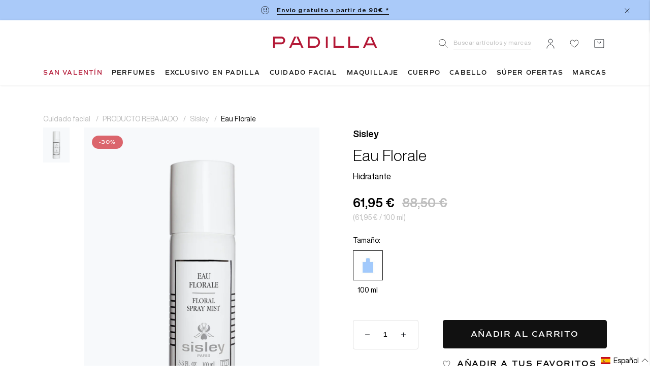

--- FILE ---
content_type: text/html; charset=utf-8
request_url: https://perfumeriaspadilla.es/products/eau-florale-1
body_size: 67963
content:
<!doctype html>
<html class="no-js" lang="es">

  <head> 
    <meta charset="utf-8">
    <meta http-equiv="X-UA-Compatible" content="IE=edge">
    <meta name="viewport" content="width=device-width, initial-scale=1.0, maximum-scale=1.0, user-scalable=0" />
    <meta name="theme-color" content="">
    <link rel="canonical" href="https://perfumeriaspadilla.es/products/eau-florale-1">
    <link
      rel="preconnect"
      href="https://cdn.shopify.com"
      crossorigin>

    <link rel="icon" type="image/png" href="//perfumeriaspadilla.es/cdn/shop/t/39/assets/favicon-Padilla.png?v=148129954330259818571696588745">

    <script async type="text/javascript" src="https://cache.consentframework.com/js/pa/38395/c/ZdLK1/stub"></script>
    <script type="text/javascript" src="https://choices.consentframework.com/js/pa/38395/c/ZdLK1/cmp" async></script>
    

<link
        rel="preconnect"
        href="https://fonts.shopifycdn.com"
        crossorigin><title>
      Eau Florale

        &ndash; Perfumerías Padilla</title>

    
      <meta name="description" content="Eau Florale calma y relaja instantáneamente. Por la mañana, despierta la epidermis con suavidad. Resulta también ideal para refrescar y revitalizar su piel en cualquier momento del día: • En la playa, es perfecta para hidratar y refrescar la piel eficazmente en pocos segundos. • Por la noche, permite retirar los último">
    

    

<meta property="og:site_name" content="Perfumerías Padilla">
<meta property="og:url" content="https://perfumeriaspadilla.es/products/eau-florale-1">
<meta property="og:title" content="Eau Florale">
<meta property="og:type" content="product">
<meta property="og:description" content="Eau Florale calma y relaja instantáneamente. Por la mañana, despierta la epidermis con suavidad. Resulta también ideal para refrescar y revitalizar su piel en cualquier momento del día: • En la playa, es perfecta para hidratar y refrescar la piel eficazmente en pocos segundos. • Por la noche, permite retirar los último"><meta property="og:image" content="http://perfumeriaspadilla.es/cdn/shop/files/1299c61e28a38d738369ba9ab4f538a7.jpg?v=1763976634">
  <meta property="og:image:secure_url" content="https://perfumeriaspadilla.es/cdn/shop/files/1299c61e28a38d738369ba9ab4f538a7.jpg?v=1763976634">
  <meta property="og:image:width" content="1044">
  <meta property="og:image:height" content="1388"><meta property="og:price:amount" content="61,95">
  <meta property="og:price:currency" content="EUR"><meta name="twitter:card" content="summary_large_image">
<meta name="twitter:title" content="Eau Florale">
<meta name="twitter:description" content="Eau Florale calma y relaja instantáneamente. Por la mañana, despierta la epidermis con suavidad. Resulta también ideal para refrescar y revitalizar su piel en cualquier momento del día: • En la playa, es perfecta para hidratar y refrescar la piel eficazmente en pocos segundos. • Por la noche, permite retirar los último">


    <script src="//perfumeriaspadilla.es/cdn/shop/t/39/assets/jQuery.js?v=115860211936397945481696588744" defer></script>
    <script src="//perfumeriaspadilla.es/cdn/shop/t/39/assets/jquery.lazy.min.js?v=72418453740263649271696588745" defer></script>


    <script src="//perfumeriaspadilla.es/cdn/shop/t/39/assets/swiper-bundle.min.js?v=147872290214388500261696588739" defer="defer"></script>
    <script src="//perfumeriaspadilla.es/cdn/shop/t/39/assets/main.js?v=119876167570630085831696588740" defer="defer"></script>

    <script src="//perfumeriaspadilla.es/cdn/shop/t/39/assets/global.js?v=147857231690385319391698318797" defer="defer"></script>
    <script src="//perfumeriaspadilla.es/cdn/shop/t/39/assets/section-popup.js?v=60179012586583303661696588743" defer></script>
    <script>window.performance && window.performance.mark && window.performance.mark('shopify.content_for_header.start');</script><meta name="google-site-verification" content="Zhul7Z34oHcEyl14e5PwaREq3wtgOJjLV0vaqDBOQp8">
<meta name="facebook-domain-verification" content="ph4idus275sifwbmd4cofzf6wd389p">
<meta id="shopify-digital-wallet" name="shopify-digital-wallet" content="/61137813654/digital_wallets/dialog">
<meta name="shopify-checkout-api-token" content="400fe62a6b6641b6847c432eba548eff">
<meta id="in-context-paypal-metadata" data-shop-id="61137813654" data-venmo-supported="false" data-environment="production" data-locale="es_ES" data-paypal-v4="true" data-currency="EUR">
<link rel="alternate" hreflang="x-default" href="https://perfumeriaspadilla.es/products/eau-florale-1">
<link rel="alternate" hreflang="es" href="https://perfumeriaspadilla.es/products/eau-florale-1">
<link rel="alternate" hreflang="pt" href="https://perfumeriaspadilla.es/pt/products/eau-florale-1">
<link rel="alternate" type="application/json+oembed" href="https://perfumeriaspadilla.es/products/eau-florale-1.oembed">
<script async="async" src="/checkouts/internal/preloads.js?locale=es-ES"></script>
<link rel="preconnect" href="https://shop.app" crossorigin="anonymous">
<script async="async" src="https://shop.app/checkouts/internal/preloads.js?locale=es-ES&shop_id=61137813654" crossorigin="anonymous"></script>
<script id="apple-pay-shop-capabilities" type="application/json">{"shopId":61137813654,"countryCode":"ES","currencyCode":"EUR","merchantCapabilities":["supports3DS"],"merchantId":"gid:\/\/shopify\/Shop\/61137813654","merchantName":"Perfumerías Padilla","requiredBillingContactFields":["postalAddress","email","phone"],"requiredShippingContactFields":["postalAddress","email","phone"],"shippingType":"shipping","supportedNetworks":["visa","masterCard"],"total":{"type":"pending","label":"Perfumerías Padilla","amount":"1.00"},"shopifyPaymentsEnabled":true,"supportsSubscriptions":true}</script>
<script id="shopify-features" type="application/json">{"accessToken":"400fe62a6b6641b6847c432eba548eff","betas":["rich-media-storefront-analytics"],"domain":"perfumeriaspadilla.es","predictiveSearch":true,"shopId":61137813654,"locale":"es"}</script>
<script>var Shopify = Shopify || {};
Shopify.shop = "padilla2022.myshopify.com";
Shopify.locale = "es";
Shopify.currency = {"active":"EUR","rate":"1.0"};
Shopify.country = "ES";
Shopify.theme = {"name":"padilla\/main","id":153988759879,"schema_name":"Padilla","schema_version":"1.0.0","theme_store_id":null,"role":"main"};
Shopify.theme.handle = "null";
Shopify.theme.style = {"id":null,"handle":null};
Shopify.cdnHost = "perfumeriaspadilla.es/cdn";
Shopify.routes = Shopify.routes || {};
Shopify.routes.root = "/";</script>
<script type="module">!function(o){(o.Shopify=o.Shopify||{}).modules=!0}(window);</script>
<script>!function(o){function n(){var o=[];function n(){o.push(Array.prototype.slice.apply(arguments))}return n.q=o,n}var t=o.Shopify=o.Shopify||{};t.loadFeatures=n(),t.autoloadFeatures=n()}(window);</script>
<script>
  window.ShopifyPay = window.ShopifyPay || {};
  window.ShopifyPay.apiHost = "shop.app\/pay";
  window.ShopifyPay.redirectState = null;
</script>
<script id="shop-js-analytics" type="application/json">{"pageType":"product"}</script>
<script defer="defer" async type="module" src="//perfumeriaspadilla.es/cdn/shopifycloud/shop-js/modules/v2/client.init-shop-cart-sync_BauuRneq.es.esm.js"></script>
<script defer="defer" async type="module" src="//perfumeriaspadilla.es/cdn/shopifycloud/shop-js/modules/v2/chunk.common_JQpvZAPo.esm.js"></script>
<script defer="defer" async type="module" src="//perfumeriaspadilla.es/cdn/shopifycloud/shop-js/modules/v2/chunk.modal_Cc_JA9bg.esm.js"></script>
<script type="module">
  await import("//perfumeriaspadilla.es/cdn/shopifycloud/shop-js/modules/v2/client.init-shop-cart-sync_BauuRneq.es.esm.js");
await import("//perfumeriaspadilla.es/cdn/shopifycloud/shop-js/modules/v2/chunk.common_JQpvZAPo.esm.js");
await import("//perfumeriaspadilla.es/cdn/shopifycloud/shop-js/modules/v2/chunk.modal_Cc_JA9bg.esm.js");

  window.Shopify.SignInWithShop?.initShopCartSync?.({"fedCMEnabled":true,"windoidEnabled":true});

</script>
<script>
  window.Shopify = window.Shopify || {};
  if (!window.Shopify.featureAssets) window.Shopify.featureAssets = {};
  window.Shopify.featureAssets['shop-js'] = {"shop-cart-sync":["modules/v2/client.shop-cart-sync_BVP18cnx.es.esm.js","modules/v2/chunk.common_JQpvZAPo.esm.js","modules/v2/chunk.modal_Cc_JA9bg.esm.js"],"init-fed-cm":["modules/v2/client.init-fed-cm_D8ocI3Hl.es.esm.js","modules/v2/chunk.common_JQpvZAPo.esm.js","modules/v2/chunk.modal_Cc_JA9bg.esm.js"],"shop-toast-manager":["modules/v2/client.shop-toast-manager_CLAzazP1.es.esm.js","modules/v2/chunk.common_JQpvZAPo.esm.js","modules/v2/chunk.modal_Cc_JA9bg.esm.js"],"init-shop-cart-sync":["modules/v2/client.init-shop-cart-sync_BauuRneq.es.esm.js","modules/v2/chunk.common_JQpvZAPo.esm.js","modules/v2/chunk.modal_Cc_JA9bg.esm.js"],"shop-button":["modules/v2/client.shop-button_CyDIc4qj.es.esm.js","modules/v2/chunk.common_JQpvZAPo.esm.js","modules/v2/chunk.modal_Cc_JA9bg.esm.js"],"init-windoid":["modules/v2/client.init-windoid_oJvx2C9L.es.esm.js","modules/v2/chunk.common_JQpvZAPo.esm.js","modules/v2/chunk.modal_Cc_JA9bg.esm.js"],"shop-cash-offers":["modules/v2/client.shop-cash-offers_CkIkb9Wi.es.esm.js","modules/v2/chunk.common_JQpvZAPo.esm.js","modules/v2/chunk.modal_Cc_JA9bg.esm.js"],"pay-button":["modules/v2/client.pay-button_5yb_uJBU.es.esm.js","modules/v2/chunk.common_JQpvZAPo.esm.js","modules/v2/chunk.modal_Cc_JA9bg.esm.js"],"init-customer-accounts":["modules/v2/client.init-customer-accounts_CO9OeEd-.es.esm.js","modules/v2/client.shop-login-button_DLqQTw7D.es.esm.js","modules/v2/chunk.common_JQpvZAPo.esm.js","modules/v2/chunk.modal_Cc_JA9bg.esm.js"],"avatar":["modules/v2/client.avatar_BTnouDA3.es.esm.js"],"checkout-modal":["modules/v2/client.checkout-modal_yS2RcjXz.es.esm.js","modules/v2/chunk.common_JQpvZAPo.esm.js","modules/v2/chunk.modal_Cc_JA9bg.esm.js"],"init-shop-for-new-customer-accounts":["modules/v2/client.init-shop-for-new-customer-accounts_DPeXQnFd.es.esm.js","modules/v2/client.shop-login-button_DLqQTw7D.es.esm.js","modules/v2/chunk.common_JQpvZAPo.esm.js","modules/v2/chunk.modal_Cc_JA9bg.esm.js"],"init-customer-accounts-sign-up":["modules/v2/client.init-customer-accounts-sign-up_D_IzRyVC.es.esm.js","modules/v2/client.shop-login-button_DLqQTw7D.es.esm.js","modules/v2/chunk.common_JQpvZAPo.esm.js","modules/v2/chunk.modal_Cc_JA9bg.esm.js"],"init-shop-email-lookup-coordinator":["modules/v2/client.init-shop-email-lookup-coordinator_CRbuXBM_.es.esm.js","modules/v2/chunk.common_JQpvZAPo.esm.js","modules/v2/chunk.modal_Cc_JA9bg.esm.js"],"shop-follow-button":["modules/v2/client.shop-follow-button_Bv9YhKz6.es.esm.js","modules/v2/chunk.common_JQpvZAPo.esm.js","modules/v2/chunk.modal_Cc_JA9bg.esm.js"],"shop-login-button":["modules/v2/client.shop-login-button_DLqQTw7D.es.esm.js","modules/v2/chunk.common_JQpvZAPo.esm.js","modules/v2/chunk.modal_Cc_JA9bg.esm.js"],"shop-login":["modules/v2/client.shop-login_CYZ0rRS7.es.esm.js","modules/v2/chunk.common_JQpvZAPo.esm.js","modules/v2/chunk.modal_Cc_JA9bg.esm.js"],"lead-capture":["modules/v2/client.lead-capture_X_4VExJo.es.esm.js","modules/v2/chunk.common_JQpvZAPo.esm.js","modules/v2/chunk.modal_Cc_JA9bg.esm.js"],"payment-terms":["modules/v2/client.payment-terms_DA3Rk9yv.es.esm.js","modules/v2/chunk.common_JQpvZAPo.esm.js","modules/v2/chunk.modal_Cc_JA9bg.esm.js"]};
</script>
<script>(function() {
  var isLoaded = false;
  function asyncLoad() {
    if (isLoaded) return;
    isLoaded = true;
    var urls = ["https:\/\/wishlisthero-assets.revampco.com\/store-front\/bundle2.js?shop=padilla2022.myshopify.com","https:\/\/chimpstatic.com\/mcjs-connected\/js\/users\/d333bbd5a1d23b26dd32caa77\/b670aa58fe727189886a3ff17.js?shop=padilla2022.myshopify.com","https:\/\/storage.nfcube.com\/instafeed-2ee697f56be5a0a0ec6b2b31dd713548.js?shop=padilla2022.myshopify.com"];
    for (var i = 0; i < urls.length; i++) {
      var s = document.createElement('script');
      s.type = 'text/javascript';
      s.async = true;
      s.src = urls[i];
      var x = document.getElementsByTagName('script')[0];
      x.parentNode.insertBefore(s, x);
    }
  };
  if(window.attachEvent) {
    window.attachEvent('onload', asyncLoad);
  } else {
    window.addEventListener('load', asyncLoad, false);
  }
})();</script>
<script id="__st">var __st={"a":61137813654,"offset":3600,"reqid":"68aa6e33-b99c-4f1d-988a-4b8794620e5e-1769711259","pageurl":"perfumeriaspadilla.es\/products\/eau-florale-1","u":"54fdf4201a51","p":"product","rtyp":"product","rid":7725172555926};</script>
<script>window.ShopifyPaypalV4VisibilityTracking = true;</script>
<script id="captcha-bootstrap">!function(){'use strict';const t='contact',e='account',n='new_comment',o=[[t,t],['blogs',n],['comments',n],[t,'customer']],c=[[e,'customer_login'],[e,'guest_login'],[e,'recover_customer_password'],[e,'create_customer']],r=t=>t.map((([t,e])=>`form[action*='/${t}']:not([data-nocaptcha='true']) input[name='form_type'][value='${e}']`)).join(','),a=t=>()=>t?[...document.querySelectorAll(t)].map((t=>t.form)):[];function s(){const t=[...o],e=r(t);return a(e)}const i='password',u='form_key',d=['recaptcha-v3-token','g-recaptcha-response','h-captcha-response',i],f=()=>{try{return window.sessionStorage}catch{return}},m='__shopify_v',_=t=>t.elements[u];function p(t,e,n=!1){try{const o=window.sessionStorage,c=JSON.parse(o.getItem(e)),{data:r}=function(t){const{data:e,action:n}=t;return t[m]||n?{data:e,action:n}:{data:t,action:n}}(c);for(const[e,n]of Object.entries(r))t.elements[e]&&(t.elements[e].value=n);n&&o.removeItem(e)}catch(o){console.error('form repopulation failed',{error:o})}}const l='form_type',E='cptcha';function T(t){t.dataset[E]=!0}const w=window,h=w.document,L='Shopify',v='ce_forms',y='captcha';let A=!1;((t,e)=>{const n=(g='f06e6c50-85a8-45c8-87d0-21a2b65856fe',I='https://cdn.shopify.com/shopifycloud/storefront-forms-hcaptcha/ce_storefront_forms_captcha_hcaptcha.v1.5.2.iife.js',D={infoText:'Protegido por hCaptcha',privacyText:'Privacidad',termsText:'Términos'},(t,e,n)=>{const o=w[L][v],c=o.bindForm;if(c)return c(t,g,e,D).then(n);var r;o.q.push([[t,g,e,D],n]),r=I,A||(h.body.append(Object.assign(h.createElement('script'),{id:'captcha-provider',async:!0,src:r})),A=!0)});var g,I,D;w[L]=w[L]||{},w[L][v]=w[L][v]||{},w[L][v].q=[],w[L][y]=w[L][y]||{},w[L][y].protect=function(t,e){n(t,void 0,e),T(t)},Object.freeze(w[L][y]),function(t,e,n,w,h,L){const[v,y,A,g]=function(t,e,n){const i=e?o:[],u=t?c:[],d=[...i,...u],f=r(d),m=r(i),_=r(d.filter((([t,e])=>n.includes(e))));return[a(f),a(m),a(_),s()]}(w,h,L),I=t=>{const e=t.target;return e instanceof HTMLFormElement?e:e&&e.form},D=t=>v().includes(t);t.addEventListener('submit',(t=>{const e=I(t);if(!e)return;const n=D(e)&&!e.dataset.hcaptchaBound&&!e.dataset.recaptchaBound,o=_(e),c=g().includes(e)&&(!o||!o.value);(n||c)&&t.preventDefault(),c&&!n&&(function(t){try{if(!f())return;!function(t){const e=f();if(!e)return;const n=_(t);if(!n)return;const o=n.value;o&&e.removeItem(o)}(t);const e=Array.from(Array(32),(()=>Math.random().toString(36)[2])).join('');!function(t,e){_(t)||t.append(Object.assign(document.createElement('input'),{type:'hidden',name:u})),t.elements[u].value=e}(t,e),function(t,e){const n=f();if(!n)return;const o=[...t.querySelectorAll(`input[type='${i}']`)].map((({name:t})=>t)),c=[...d,...o],r={};for(const[a,s]of new FormData(t).entries())c.includes(a)||(r[a]=s);n.setItem(e,JSON.stringify({[m]:1,action:t.action,data:r}))}(t,e)}catch(e){console.error('failed to persist form',e)}}(e),e.submit())}));const S=(t,e)=>{t&&!t.dataset[E]&&(n(t,e.some((e=>e===t))),T(t))};for(const o of['focusin','change'])t.addEventListener(o,(t=>{const e=I(t);D(e)&&S(e,y())}));const B=e.get('form_key'),M=e.get(l),P=B&&M;t.addEventListener('DOMContentLoaded',(()=>{const t=y();if(P)for(const e of t)e.elements[l].value===M&&p(e,B);[...new Set([...A(),...v().filter((t=>'true'===t.dataset.shopifyCaptcha))])].forEach((e=>S(e,t)))}))}(h,new URLSearchParams(w.location.search),n,t,e,['guest_login'])})(!0,!0)}();</script>
<script integrity="sha256-4kQ18oKyAcykRKYeNunJcIwy7WH5gtpwJnB7kiuLZ1E=" data-source-attribution="shopify.loadfeatures" defer="defer" src="//perfumeriaspadilla.es/cdn/shopifycloud/storefront/assets/storefront/load_feature-a0a9edcb.js" crossorigin="anonymous"></script>
<script crossorigin="anonymous" defer="defer" src="//perfumeriaspadilla.es/cdn/shopifycloud/storefront/assets/shopify_pay/storefront-65b4c6d7.js?v=20250812"></script>
<script data-source-attribution="shopify.dynamic_checkout.dynamic.init">var Shopify=Shopify||{};Shopify.PaymentButton=Shopify.PaymentButton||{isStorefrontPortableWallets:!0,init:function(){window.Shopify.PaymentButton.init=function(){};var t=document.createElement("script");t.src="https://perfumeriaspadilla.es/cdn/shopifycloud/portable-wallets/latest/portable-wallets.es.js",t.type="module",document.head.appendChild(t)}};
</script>
<script data-source-attribution="shopify.dynamic_checkout.buyer_consent">
  function portableWalletsHideBuyerConsent(e){var t=document.getElementById("shopify-buyer-consent"),n=document.getElementById("shopify-subscription-policy-button");t&&n&&(t.classList.add("hidden"),t.setAttribute("aria-hidden","true"),n.removeEventListener("click",e))}function portableWalletsShowBuyerConsent(e){var t=document.getElementById("shopify-buyer-consent"),n=document.getElementById("shopify-subscription-policy-button");t&&n&&(t.classList.remove("hidden"),t.removeAttribute("aria-hidden"),n.addEventListener("click",e))}window.Shopify?.PaymentButton&&(window.Shopify.PaymentButton.hideBuyerConsent=portableWalletsHideBuyerConsent,window.Shopify.PaymentButton.showBuyerConsent=portableWalletsShowBuyerConsent);
</script>
<script data-source-attribution="shopify.dynamic_checkout.cart.bootstrap">document.addEventListener("DOMContentLoaded",(function(){function t(){return document.querySelector("shopify-accelerated-checkout-cart, shopify-accelerated-checkout")}if(t())Shopify.PaymentButton.init();else{new MutationObserver((function(e,n){t()&&(Shopify.PaymentButton.init(),n.disconnect())})).observe(document.body,{childList:!0,subtree:!0})}}));
</script>
<link id="shopify-accelerated-checkout-styles" rel="stylesheet" media="screen" href="https://perfumeriaspadilla.es/cdn/shopifycloud/portable-wallets/latest/accelerated-checkout-backwards-compat.css" crossorigin="anonymous">
<style id="shopify-accelerated-checkout-cart">
        #shopify-buyer-consent {
  margin-top: 1em;
  display: inline-block;
  width: 100%;
}

#shopify-buyer-consent.hidden {
  display: none;
}

#shopify-subscription-policy-button {
  background: none;
  border: none;
  padding: 0;
  text-decoration: underline;
  font-size: inherit;
  cursor: pointer;
}

#shopify-subscription-policy-button::before {
  box-shadow: none;
}

      </style>

<script>window.performance && window.performance.mark && window.performance.mark('shopify.content_for_header.end');</script>


    <link href="//perfumeriaspadilla.es/cdn/shop/t/39/assets/webfonts.css?v=152392522913242358901696588745" rel="stylesheet" type="text/css" media="all" />
    <link href="//perfumeriaspadilla.es/cdn/shop/t/39/assets/commuters-sans.css?v=172203963734725991781696588740" rel="stylesheet" type="text/css" media="all" />
    <link href="//perfumeriaspadilla.es/cdn/shop/t/39/assets/swiper-bundle.min.css?v=44419604028627587161696588742" rel="stylesheet" type="text/css" media="all" />

    <link href="//perfumeriaspadilla.es/cdn/shop/t/39/assets/layout.css?v=26556145112417374611696588746" rel="stylesheet" type="text/css" media="all" />
    <link href="//perfumeriaspadilla.es/cdn/shop/t/39/assets/style.css?v=43858252000832036441696588746" rel="stylesheet" type="text/css" media="all" />
    <link href="//perfumeriaspadilla.es/cdn/shop/t/39/assets/size.css?v=42673557436981920481696588747" rel="stylesheet" type="text/css" media="all" />
    <link href="//perfumeriaspadilla.es/cdn/shop/t/39/assets/header.css?v=102485119475091988901769681573" rel="stylesheet" type="text/css" media="all" />
    <link href="//perfumeriaspadilla.es/cdn/shop/t/39/assets/footer.css?v=53988390444617665991696588744" rel="stylesheet" type="text/css" media="all" />
    



    <script>
      document.documentElement.className = document.documentElement.className.replace('no-js', 'js');
      if (Shopify.designMode) {
        document.documentElement.classList.add('shopify-design-mode');
      }
    </script>


    
<!-- Font icon for header icons -->
<link href="https://wishlisthero-assets.revampco.com/safe-icons/css/wishlisthero-icons.css" rel="stylesheet"/>
<!-- Style for floating buttons and others -->
<style type="text/css">
    .wishlisthero-floating {
        position: absolute;
          right:5px;
        top: 5px;
        z-index: 23;
        border-radius: 100%;
    }

    .wishlisthero-floating:hover {
        background-color: rgba(0, 0, 0, 0.05);
    }

    .wishlisthero-floating button {
        font-size: 20px !important;
        width: 40px !important;
        padding: 0.125em 0 0 !important;
    }
.MuiTypography-body2 ,.MuiTypography-body1 ,.MuiTypography-caption ,.MuiTypography-button ,.MuiTypography-h1 ,.MuiTypography-h2 ,.MuiTypography-h3 ,.MuiTypography-h4 ,.MuiTypography-h5 ,.MuiTypography-h6 ,.MuiTypography-subtitle1 ,.MuiTypography-subtitle2 ,.MuiTypography-overline , MuiButton-root,  .MuiCardHeader-title a{
     font-family: inherit !important; /*Roboto, Helvetica, Arial, sans-serif;*/
}
.MuiTypography-h1 , .MuiTypography-h2 , .MuiTypography-h3 , .MuiTypography-h4 , .MuiTypography-h5 , .MuiTypography-h6 ,  .MuiCardHeader-title a{
     font-family: ,  !important;
     font-family: ,  !important;
     font-family: ,  !important;
     font-family: ,  !important;
}

    /****************************************************************************************/
    /* For some theme shared view need some spacing */
    /*
    #wishlist-hero-shared-list-view {
  margin-top: 15px;
  margin-bottom: 15px;
}
#wishlist-hero-shared-list-view h1 {
  padding-left: 5px;
}

#wishlisthero-product-page-button-container {
  padding-top: 15px;
}
*/
    /****************************************************************************************/
    /* #wishlisthero-product-page-button-container button {
  padding-left: 1px !important;
} */
    /****************************************************************************************/
    /* Customize the indicator when wishlist has items AND the normal indicator not working */
/*     span.wishlist-hero-items-count {

  top: 0px;
  right: -6px;



}

@media screen and (max-width: 749px){
.wishlisthero-product-page-button-container{
width:100%
}
.wishlisthero-product-page-button-container button{
 margin-left:auto !important; margin-right: auto !important;
}
}
@media screen and (max-width: 749px) {
span.wishlist-hero-items-count {
top: 10px;
right: 3px;
}
}*/
</style>
<script>window.wishlisthero_cartDotClasses=['site-header__cart-count', 'is-visible'];</script>
 <script type='text/javascript'>try{
   window.WishListHero_setting = {"ButtonColor":"rgba(0, 0, 0, 1)","IconColor":"rgba(255, 255, 255, 1)","IconType":"Heart","ButtonTextBeforeAdding":"Añadir a tus favoritos","ButtonTextAfterAdding":"Añadido a tus favoritos","AnimationAfterAddition":"None","ButtonTextAddToCart":"Añadir a la cesta","ButtonTextOutOfStock":"Sin stock","ButtonTextAddAllToCart":"Aádir todos a la cesta","ButtonTextRemoveAllToCart":"Eliminar todos de tu lista","AddedProductNotificationText":"Producto añadido a tu lista","AddedProductToCartNotificationText":"Producto añadido a la cesta","ViewCartLinkText":"Ver cesta","SharePopup_TitleText":"Share My wishlist","SharePopup_shareBtnText":"Share","SharePopup_shareHederText":"Share on Social Networks","SharePopup_shareCopyText":"Or copy Wishlist link to share","SharePopup_shareCancelBtnText":"Cancelar","SharePopup_shareCopyBtnText":"copy","SendEMailPopup_BtnText":"send email","SendEMailPopup_FromText":"From Name","SendEMailPopup_ToText":"To email","SendEMailPopup_BodyText":"Body","SendEMailPopup_SendBtnText":"send","SendEMailPopup_TitleText":"Send My Wislist via Email","AddProductMessageText":"Estás seguro que quieres añadir todos los productos a la cesta?","RemoveProductMessageText":"Estás seguro que quieres eliminar este producto de tu lista?","RemoveAllProductMessageText":"Estás seguro que quieres eliminar todos los productos de tu lista?","RemovedProductNotificationText":"Producto eliminado de tu lista","AddAllOutOfStockProductNotificationText":"Ha habido un error al añadir los productos a la cesta, por favor inténtalo más tarde","RemovePopupOkText":"Si","RemovePopup_HeaderText":"Estás seguro?","ViewWishlistText":"Ver favoritos","EmptyWishlistText":"NO TIENES NINGÚN ARTÍCULO GUARDADO","BuyNowButtonText":"Comprar ahora","BuyNowButtonColor":"rgb(144, 86, 162)","BuyNowTextButtonColor":"rgb(255, 255, 255)","Wishlist_Title":"Tus favoritos","WishlistHeaderTitleAlignment":"Left","WishlistProductImageSize":"Large","PriceColor":"rgba(0, 0, 0, 1)","HeaderFontSize":"30","PriceFontSize":"18","ProductNameFontSize":"16","LaunchPointType":"menu_item","DisplayWishlistAs":"seprate_page","DisplayButtonAs":"text_with_icon","PopupSize":"md","HideAddToCartButton":false,"NoRedirectAfterAddToCart":true,"DisableGuestCustomer":true,"LoginPopupContent":"Inicia sesión para guardar tu lista en multiples dispositivos","LoginPopupLoginBtnText":"Iniciar sesión","LoginPopupContentFontSize":"20","NotificationPopupPosition":"right","WishlistButtonTextColor":"rgba(255, 255, 255, 1)","EnableRemoveFromWishlistAfterAddButtonText":"Eliminar de tus favoritos","_id":"633dbcaba65c5c21fc394707","EnableCollection":false,"EnableShare":true,"RemovePowerBy":false,"EnableFBPixel":false,"DisapleApp":false,"FloatPointPossition":"bottom_right","HeartStateToggle":true,"HeaderMenuItemsIndicator":true,"EnableRemoveFromWishlistAfterAdd":true,"CollectionViewAddedToWishlistIconBackgroundColor":"rgba(100, 54, 54, 0)","CollectionViewAddedToWishlistIconColor":"rgba(255, 0, 0, 1)","CollectionViewIconBackgroundColor":"rgba(206, 72, 72, 0)","CollectionViewIconColor":"rgba(0, 0, 0, 1)","DisablePopupNotification":true,"Shop":"padilla2022.myshopify.com","shop":"padilla2022.myshopify.com","Status":"Active","Plan":"FREE"};  
  }catch(e){ console.error('Error loading config',e); } </script>

 <script>window.WH_CurrencyForceCustomLocale = "es-ES";</script>


  <!-- Google Tag Manager -->
  <script>(function(w,d,s,l,i){w[l]=w[l]||[];w[l].push({'gtm.start':
  new Date().getTime(),event:'gtm.js'});var f=d.getElementsByTagName(s)[0],
  j=d.createElement(s),dl=l!='dataLayer'?'&l='+l:'';j.async=true;j.src=
  'https://www.googletagmanager.com/gtm.js?id='+i+dl;f.parentNode.insertBefore(j,f);
  })(window,document,'script','dataLayer','GTM-PGN38TW');</script>
  <!-- End Google Tag Manager -->


    <!-- End Google Tag Manager -->

  <script>
    const hoy = new Date();
    const año = hoy.getFullYear();
    const inicioHalloween = new Date(año, 9, 15);
    const finHalloween = new Date(año, 10, 1);

    document.documentElement.dataset.halloweenActive = (hoy >= inicioHalloween && hoy <= finHalloween);
  </script>

  <style>

    body, * {
      /*cursor: auto;*/
      cursor: url("https://cdn.shopify.com/s/files/1/0611/3781/3654/files/corazones.png?v=1769677195") 16 16, auto !important;
    }

    html[data-halloween-active="true"] body, 
    html[data-halloween-active="true"] * {
      cursor: url("//perfumeriaspadilla.es/cdn/shop/t/39/assets/puntero-arana.png?v=93918928689500655401761730978") 16 16, auto !important;
    }
  </style>

  

  <!-- BEGIN app block: shopify://apps/klaviyo-email-marketing-sms/blocks/klaviyo-onsite-embed/2632fe16-c075-4321-a88b-50b567f42507 -->












  <script async src="https://static.klaviyo.com/onsite/js/TRqPp9/klaviyo.js?company_id=TRqPp9"></script>
  <script>!function(){if(!window.klaviyo){window._klOnsite=window._klOnsite||[];try{window.klaviyo=new Proxy({},{get:function(n,i){return"push"===i?function(){var n;(n=window._klOnsite).push.apply(n,arguments)}:function(){for(var n=arguments.length,o=new Array(n),w=0;w<n;w++)o[w]=arguments[w];var t="function"==typeof o[o.length-1]?o.pop():void 0,e=new Promise((function(n){window._klOnsite.push([i].concat(o,[function(i){t&&t(i),n(i)}]))}));return e}}})}catch(n){window.klaviyo=window.klaviyo||[],window.klaviyo.push=function(){var n;(n=window._klOnsite).push.apply(n,arguments)}}}}();</script>

  
    <script id="viewed_product">
      if (item == null) {
        var _learnq = _learnq || [];

        var MetafieldReviews = null
        var MetafieldYotpoRating = null
        var MetafieldYotpoCount = null
        var MetafieldLooxRating = null
        var MetafieldLooxCount = null
        var okendoProduct = null
        var okendoProductReviewCount = null
        var okendoProductReviewAverageValue = null
        try {
          // The following fields are used for Customer Hub recently viewed in order to add reviews.
          // This information is not part of __kla_viewed. Instead, it is part of __kla_viewed_reviewed_items
          MetafieldReviews = {};
          MetafieldYotpoRating = null
          MetafieldYotpoCount = null
          MetafieldLooxRating = null
          MetafieldLooxCount = null

          okendoProduct = null
          // If the okendo metafield is not legacy, it will error, which then requires the new json formatted data
          if (okendoProduct && 'error' in okendoProduct) {
            okendoProduct = null
          }
          okendoProductReviewCount = okendoProduct ? okendoProduct.reviewCount : null
          okendoProductReviewAverageValue = okendoProduct ? okendoProduct.reviewAverageValue : null
        } catch (error) {
          console.error('Error in Klaviyo onsite reviews tracking:', error);
        }

        var item = {
          Name: "Eau Florale",
          ProductID: 7725172555926,
          Categories: ["Cuidado facial","PRODUCTO REBAJADO","Sisley"],
          ImageURL: "https://perfumeriaspadilla.es/cdn/shop/files/1299c61e28a38d738369ba9ab4f538a7_grande.jpg?v=1763976634",
          URL: "https://perfumeriaspadilla.es/products/eau-florale-1",
          Brand: "Sisley",
          Price: "61,95 €",
          Value: "61,95",
          CompareAtPrice: "88,50 €"
        };
        _learnq.push(['track', 'Viewed Product', item]);
        _learnq.push(['trackViewedItem', {
          Title: item.Name,
          ItemId: item.ProductID,
          Categories: item.Categories,
          ImageUrl: item.ImageURL,
          Url: item.URL,
          Metadata: {
            Brand: item.Brand,
            Price: item.Price,
            Value: item.Value,
            CompareAtPrice: item.CompareAtPrice
          },
          metafields:{
            reviews: MetafieldReviews,
            yotpo:{
              rating: MetafieldYotpoRating,
              count: MetafieldYotpoCount,
            },
            loox:{
              rating: MetafieldLooxRating,
              count: MetafieldLooxCount,
            },
            okendo: {
              rating: okendoProductReviewAverageValue,
              count: okendoProductReviewCount,
            }
          }
        }]);
      }
    </script>
  




  <script>
    window.klaviyoReviewsProductDesignMode = false
  </script>







<!-- END app block --><!-- BEGIN app block: shopify://apps/langify/blocks/langify/b50c2edb-8c63-4e36-9e7c-a7fdd62ddb8f --><!-- BEGIN app snippet: ly-switcher-factory -->




<style>
  .ly-switcher-wrapper.ly-hide, .ly-recommendation.ly-hide, .ly-recommendation .ly-submit-btn {
    display: none !important;
  }

  #ly-switcher-factory-template {
    display: none;
  }


  
</style>


<template id="ly-switcher-factory-template">
<div data-breakpoint="" class="ly-switcher-wrapper ly-breakpoint-1 fixed bottom_right ly-hide" style="font-size: 14px; margin: 0px 0px; "><div data-dropup="false" onclick="langify.switcher.toggleSwitcherOpen(this)" class="ly-languages-switcher ly-custom-dropdown-switcher ly-bright-theme" style=" margin: 0px 0px;">
          <span role="button" tabindex="0" aria-label="Selected language: Español" aria-expanded="false" aria-controls="languagesSwitcherList-1" class="ly-custom-dropdown-current" style="background: #ffffff; color: #000000;  "><i class="ly-icon ly-flag-icon ly-flag-icon-es es "></i><span class="ly-custom-dropdown-current-inner ly-custom-dropdown-current-inner-text">Español
</span>
<div aria-hidden="true" class="ly-arrow ly-arrow-black stroke" style="vertical-align: middle; width: 14.0px; height: 14.0px;">
        <svg xmlns="http://www.w3.org/2000/svg" viewBox="0 0 14.0 14.0" height="14.0px" width="14.0px" style="position: absolute;">
          <path d="M1 4.5 L7.0 10.5 L13.0 4.5" fill="transparent" stroke="#000000" stroke-width="1px"/>
        </svg>
      </div>
          </span>
          <ul id="languagesSwitcherList-1" role="list" class="ly-custom-dropdown-list ly-is-open ly-bright-theme" style="background: #ffffff; color: #000000; "><li key="es" style="color: #000000;  margin: 0px 0px;" tabindex="-1">
                  <a class="ly-custom-dropdown-list-element ly-languages-switcher-link ly-bright-theme"
                    href="#"
                      data-language-code="es" 
                    
                    data-ly-locked="true" rel="nofollow"><i class="ly-icon ly-flag-icon ly-flag-icon-es"></i><span class="ly-custom-dropdown-list-element-right">Español</span></a>
                </li><li key="pt-PT" style="color: #000000;  margin: 0px 0px;" tabindex="-1">
                  <a class="ly-custom-dropdown-list-element ly-languages-switcher-link ly-bright-theme"
                    href="#"
                      data-language-code="pt-PT" 
                    
                    data-ly-locked="true" rel="nofollow"><i class="ly-icon ly-flag-icon ly-flag-icon-pt-PT"></i><span class="ly-custom-dropdown-list-element-right">Portugués (Portugal)</span></a>
                </li></ul>
        </div></div>
</template><link rel="preload stylesheet" href="https://cdn.shopify.com/extensions/019a5e5e-a484-720d-b1ab-d37a963e7bba/extension-langify-79/assets/langify-flags.css" as="style" media="print" onload="this.media='all'; this.onload=null;"><!-- END app snippet -->

<script>
  var langify = window.langify || {};
  var customContents = {};
  var customContents_image = {};
  var langifySettingsOverwrites = {};
  var defaultSettings = {
    debug: false,               // BOOL : Enable/disable console logs
    observe: true,              // BOOL : Enable/disable the entire mutation observer (off switch)
    observeLinks: false,
    observeImages: true,
    observeCustomContents: true,
    maxMutations: 5,
    timeout: 100,               // INT : Milliseconds to wait after a mutation, before the next mutation event will be allowed for the element
    linksBlacklist: [],
    usePlaceholderMatching: false
  };

  if(langify.settings) { 
    langifySettingsOverwrites = Object.assign({}, langify.settings);
    langify.settings = Object.assign(defaultSettings, langify.settings); 
  } else { 
    langify.settings = defaultSettings; 
  }

  langify.settings.theme = null;
  langify.settings.switcher = null;
  if(langify.settings.switcher === null) {
    langify.settings.switcher = {};
  }
  langify.settings.switcher.customIcons = null;

  langify.locale = langify.locale || {
    country_code: "ES",
    language_code: "es",
    currency_code: null,
    primary: true,
    iso_code: "es",
    root_url: "\/",
    language_id: "ly215236",
    shop_url: "https:\/\/perfumeriaspadilla.es",
    domain_feature_enabled: null,
    languages: [{
        iso_code: "es",
        root_url: "\/",
        domain: null,
      },{
        iso_code: "pt-PT",
        root_url: "\/pt",
        domain: null,
      },]
  };

  langify.localization = {
    available_countries: ["España","Portugal"],
    available_languages: [{"shop_locale":{"locale":"es","enabled":true,"primary":true,"published":true}},{"shop_locale":{"locale":"pt-PT","enabled":true,"primary":false,"published":true}}],
    country: "España",
    language: {"shop_locale":{"locale":"es","enabled":true,"primary":true,"published":true}},
    market: {
      handle: "es",
      id: 35666755734,
      metafields: {"error":"json not allowed for this object"},
    }
  };

  // Disable link correction ALWAYS on languages with mapped domains
  
  if(langify.locale.root_url == '/') {
    langify.settings.observeLinks = false;
  }


  function extractImageObject(val) {
  if (!val || val === '') return false;

  // Handle src-sets (e.g., "image_600x600.jpg 1x, image_1200x1200.jpg 2x")
  if (val.search(/([0-9]+w?h?x?,)/gi) > -1) {
    val = val.split(/([0-9]+w?h?x?,)/gi)[0];
  }

  const hostBegin = val.indexOf('//') !== -1 ? val.indexOf('//') : 0;
  const hostEnd = val.lastIndexOf('/') + 1;
  const host = val.substring(hostBegin, hostEnd);
  let afterHost = val.substring(hostEnd);

  // Remove query/hash fragments
  afterHost = afterHost.split('#')[0].split('?')[0];

  // Extract name before any Shopify modifiers or file extension
  // e.g., "photo_600x600_crop_center@2x.jpg" → "photo"
  const name = afterHost.replace(
    /(_[0-9]+x[0-9]*|_{width}x|_{size})?(_crop_(top|center|bottom|left|right))?(@[0-9]*x)?(\.progressive)?(\.(png\.jpg|jpe?g|png|gif|webp))?$/i,
    ''
  );

  // Extract file extension (if any)
  let type = '';
  const match = afterHost.match(/\.(png\.jpg|jpe?g|png|gif|webp)$/i);
  if (match) {
    type = match[1].replace('png.jpg', 'jpg'); // fix weird double-extension cases
  }

  // Clean file name with extension or suffixes normalized
  const file = afterHost.replace(
    /(_[0-9]+x[0-9]*|_{width}x|_{size})?(_crop_(top|center|bottom|left|right))?(@[0-9]*x)?(\.progressive)?(\.(png\.jpg|jpe?g|png|gif|webp))?$/i,
    type ? '.' + type : ''
  );

  return { host, name, type, file };
}



  /* Custom Contents Section*/
  var customContents = {};

  // Images Section
  

</script><link rel="preload stylesheet" href="https://cdn.shopify.com/extensions/019a5e5e-a484-720d-b1ab-d37a963e7bba/extension-langify-79/assets/langify-lib.css" as="style" media="print" onload="this.media='all'; this.onload=null;"><!-- END app block --><script src="https://cdn.shopify.com/extensions/019ba2a8-ed65-7a70-888b-d2b0a44d500b/orbe-1-414/assets/orbe-mk.min.js" type="text/javascript" defer="defer"></script>
<link href="https://cdn.shopify.com/extensions/019ba2a8-ed65-7a70-888b-d2b0a44d500b/orbe-1-414/assets/md-app-modal.min.css" rel="stylesheet" type="text/css" media="all">
<script src="https://cdn.shopify.com/extensions/019bdab7-204d-79c1-9d23-f89b49b55f45/monk-free-gift-with-purchase-331/assets/mr-embed-1.js" type="text/javascript" defer="defer"></script>
<script src="https://cdn.shopify.com/extensions/019a5e5e-a484-720d-b1ab-d37a963e7bba/extension-langify-79/assets/langify-lib.js" type="text/javascript" defer="defer"></script>
<link href="https://monorail-edge.shopifysvc.com" rel="dns-prefetch">
<script>(function(){if ("sendBeacon" in navigator && "performance" in window) {try {var session_token_from_headers = performance.getEntriesByType('navigation')[0].serverTiming.find(x => x.name == '_s').description;} catch {var session_token_from_headers = undefined;}var session_cookie_matches = document.cookie.match(/_shopify_s=([^;]*)/);var session_token_from_cookie = session_cookie_matches && session_cookie_matches.length === 2 ? session_cookie_matches[1] : "";var session_token = session_token_from_headers || session_token_from_cookie || "";function handle_abandonment_event(e) {var entries = performance.getEntries().filter(function(entry) {return /monorail-edge.shopifysvc.com/.test(entry.name);});if (!window.abandonment_tracked && entries.length === 0) {window.abandonment_tracked = true;var currentMs = Date.now();var navigation_start = performance.timing.navigationStart;var payload = {shop_id: 61137813654,url: window.location.href,navigation_start,duration: currentMs - navigation_start,session_token,page_type: "product"};window.navigator.sendBeacon("https://monorail-edge.shopifysvc.com/v1/produce", JSON.stringify({schema_id: "online_store_buyer_site_abandonment/1.1",payload: payload,metadata: {event_created_at_ms: currentMs,event_sent_at_ms: currentMs}}));}}window.addEventListener('pagehide', handle_abandonment_event);}}());</script>
<script id="web-pixels-manager-setup">(function e(e,d,r,n,o){if(void 0===o&&(o={}),!Boolean(null===(a=null===(i=window.Shopify)||void 0===i?void 0:i.analytics)||void 0===a?void 0:a.replayQueue)){var i,a;window.Shopify=window.Shopify||{};var t=window.Shopify;t.analytics=t.analytics||{};var s=t.analytics;s.replayQueue=[],s.publish=function(e,d,r){return s.replayQueue.push([e,d,r]),!0};try{self.performance.mark("wpm:start")}catch(e){}var l=function(){var e={modern:/Edge?\/(1{2}[4-9]|1[2-9]\d|[2-9]\d{2}|\d{4,})\.\d+(\.\d+|)|Firefox\/(1{2}[4-9]|1[2-9]\d|[2-9]\d{2}|\d{4,})\.\d+(\.\d+|)|Chrom(ium|e)\/(9{2}|\d{3,})\.\d+(\.\d+|)|(Maci|X1{2}).+ Version\/(15\.\d+|(1[6-9]|[2-9]\d|\d{3,})\.\d+)([,.]\d+|)( \(\w+\)|)( Mobile\/\w+|) Safari\/|Chrome.+OPR\/(9{2}|\d{3,})\.\d+\.\d+|(CPU[ +]OS|iPhone[ +]OS|CPU[ +]iPhone|CPU IPhone OS|CPU iPad OS)[ +]+(15[._]\d+|(1[6-9]|[2-9]\d|\d{3,})[._]\d+)([._]\d+|)|Android:?[ /-](13[3-9]|1[4-9]\d|[2-9]\d{2}|\d{4,})(\.\d+|)(\.\d+|)|Android.+Firefox\/(13[5-9]|1[4-9]\d|[2-9]\d{2}|\d{4,})\.\d+(\.\d+|)|Android.+Chrom(ium|e)\/(13[3-9]|1[4-9]\d|[2-9]\d{2}|\d{4,})\.\d+(\.\d+|)|SamsungBrowser\/([2-9]\d|\d{3,})\.\d+/,legacy:/Edge?\/(1[6-9]|[2-9]\d|\d{3,})\.\d+(\.\d+|)|Firefox\/(5[4-9]|[6-9]\d|\d{3,})\.\d+(\.\d+|)|Chrom(ium|e)\/(5[1-9]|[6-9]\d|\d{3,})\.\d+(\.\d+|)([\d.]+$|.*Safari\/(?![\d.]+ Edge\/[\d.]+$))|(Maci|X1{2}).+ Version\/(10\.\d+|(1[1-9]|[2-9]\d|\d{3,})\.\d+)([,.]\d+|)( \(\w+\)|)( Mobile\/\w+|) Safari\/|Chrome.+OPR\/(3[89]|[4-9]\d|\d{3,})\.\d+\.\d+|(CPU[ +]OS|iPhone[ +]OS|CPU[ +]iPhone|CPU IPhone OS|CPU iPad OS)[ +]+(10[._]\d+|(1[1-9]|[2-9]\d|\d{3,})[._]\d+)([._]\d+|)|Android:?[ /-](13[3-9]|1[4-9]\d|[2-9]\d{2}|\d{4,})(\.\d+|)(\.\d+|)|Mobile Safari.+OPR\/([89]\d|\d{3,})\.\d+\.\d+|Android.+Firefox\/(13[5-9]|1[4-9]\d|[2-9]\d{2}|\d{4,})\.\d+(\.\d+|)|Android.+Chrom(ium|e)\/(13[3-9]|1[4-9]\d|[2-9]\d{2}|\d{4,})\.\d+(\.\d+|)|Android.+(UC? ?Browser|UCWEB|U3)[ /]?(15\.([5-9]|\d{2,})|(1[6-9]|[2-9]\d|\d{3,})\.\d+)\.\d+|SamsungBrowser\/(5\.\d+|([6-9]|\d{2,})\.\d+)|Android.+MQ{2}Browser\/(14(\.(9|\d{2,})|)|(1[5-9]|[2-9]\d|\d{3,})(\.\d+|))(\.\d+|)|K[Aa][Ii]OS\/(3\.\d+|([4-9]|\d{2,})\.\d+)(\.\d+|)/},d=e.modern,r=e.legacy,n=navigator.userAgent;return n.match(d)?"modern":n.match(r)?"legacy":"unknown"}(),u="modern"===l?"modern":"legacy",c=(null!=n?n:{modern:"",legacy:""})[u],f=function(e){return[e.baseUrl,"/wpm","/b",e.hashVersion,"modern"===e.buildTarget?"m":"l",".js"].join("")}({baseUrl:d,hashVersion:r,buildTarget:u}),m=function(e){var d=e.version,r=e.bundleTarget,n=e.surface,o=e.pageUrl,i=e.monorailEndpoint;return{emit:function(e){var a=e.status,t=e.errorMsg,s=(new Date).getTime(),l=JSON.stringify({metadata:{event_sent_at_ms:s},events:[{schema_id:"web_pixels_manager_load/3.1",payload:{version:d,bundle_target:r,page_url:o,status:a,surface:n,error_msg:t},metadata:{event_created_at_ms:s}}]});if(!i)return console&&console.warn&&console.warn("[Web Pixels Manager] No Monorail endpoint provided, skipping logging."),!1;try{return self.navigator.sendBeacon.bind(self.navigator)(i,l)}catch(e){}var u=new XMLHttpRequest;try{return u.open("POST",i,!0),u.setRequestHeader("Content-Type","text/plain"),u.send(l),!0}catch(e){return console&&console.warn&&console.warn("[Web Pixels Manager] Got an unhandled error while logging to Monorail."),!1}}}}({version:r,bundleTarget:l,surface:e.surface,pageUrl:self.location.href,monorailEndpoint:e.monorailEndpoint});try{o.browserTarget=l,function(e){var d=e.src,r=e.async,n=void 0===r||r,o=e.onload,i=e.onerror,a=e.sri,t=e.scriptDataAttributes,s=void 0===t?{}:t,l=document.createElement("script"),u=document.querySelector("head"),c=document.querySelector("body");if(l.async=n,l.src=d,a&&(l.integrity=a,l.crossOrigin="anonymous"),s)for(var f in s)if(Object.prototype.hasOwnProperty.call(s,f))try{l.dataset[f]=s[f]}catch(e){}if(o&&l.addEventListener("load",o),i&&l.addEventListener("error",i),u)u.appendChild(l);else{if(!c)throw new Error("Did not find a head or body element to append the script");c.appendChild(l)}}({src:f,async:!0,onload:function(){if(!function(){var e,d;return Boolean(null===(d=null===(e=window.Shopify)||void 0===e?void 0:e.analytics)||void 0===d?void 0:d.initialized)}()){var d=window.webPixelsManager.init(e)||void 0;if(d){var r=window.Shopify.analytics;r.replayQueue.forEach((function(e){var r=e[0],n=e[1],o=e[2];d.publishCustomEvent(r,n,o)})),r.replayQueue=[],r.publish=d.publishCustomEvent,r.visitor=d.visitor,r.initialized=!0}}},onerror:function(){return m.emit({status:"failed",errorMsg:"".concat(f," has failed to load")})},sri:function(e){var d=/^sha384-[A-Za-z0-9+/=]+$/;return"string"==typeof e&&d.test(e)}(c)?c:"",scriptDataAttributes:o}),m.emit({status:"loading"})}catch(e){m.emit({status:"failed",errorMsg:(null==e?void 0:e.message)||"Unknown error"})}}})({shopId: 61137813654,storefrontBaseUrl: "https://perfumeriaspadilla.es",extensionsBaseUrl: "https://extensions.shopifycdn.com/cdn/shopifycloud/web-pixels-manager",monorailEndpoint: "https://monorail-edge.shopifysvc.com/unstable/produce_batch",surface: "storefront-renderer",enabledBetaFlags: ["2dca8a86"],webPixelsConfigList: [{"id":"3346268487","configuration":"{\"accountID\":\"TRqPp9\",\"webPixelConfig\":\"eyJlbmFibGVBZGRlZFRvQ2FydEV2ZW50cyI6IHRydWV9\"}","eventPayloadVersion":"v1","runtimeContext":"STRICT","scriptVersion":"524f6c1ee37bacdca7657a665bdca589","type":"APP","apiClientId":123074,"privacyPurposes":["ANALYTICS","MARKETING"],"dataSharingAdjustments":{"protectedCustomerApprovalScopes":["read_customer_address","read_customer_email","read_customer_name","read_customer_personal_data","read_customer_phone"]}},{"id":"910721351","configuration":"{\"config\":\"{\\\"google_tag_ids\\\":[\\\"G-JE0TP5FW42\\\",\\\"GT-KVJ7F9Q\\\"],\\\"target_country\\\":\\\"ES\\\",\\\"gtag_events\\\":[{\\\"type\\\":\\\"begin_checkout\\\",\\\"action_label\\\":[\\\"G-JE0TP5FW42\\\",\\\"AW-11124634661\\\/e0EqCPbgsLkYEKXo0bgp\\\"]},{\\\"type\\\":\\\"search\\\",\\\"action_label\\\":[\\\"G-JE0TP5FW42\\\",\\\"AW-11124634661\\\/sKGtCPDgsLkYEKXo0bgp\\\"]},{\\\"type\\\":\\\"view_item\\\",\\\"action_label\\\":[\\\"G-JE0TP5FW42\\\",\\\"AW-11124634661\\\/VDWBCO3gsLkYEKXo0bgp\\\",\\\"MC-7JEZRMQG4B\\\"]},{\\\"type\\\":\\\"purchase\\\",\\\"action_label\\\":[\\\"G-JE0TP5FW42\\\",\\\"AW-11124634661\\\/TfiZCOfgsLkYEKXo0bgp\\\",\\\"MC-7JEZRMQG4B\\\",\\\"AW-11124634661\\\/cbPMCKz9opoYEKXo0bgp\\\"]},{\\\"type\\\":\\\"page_view\\\",\\\"action_label\\\":[\\\"G-JE0TP5FW42\\\",\\\"AW-11124634661\\\/bbRdCOrgsLkYEKXo0bgp\\\",\\\"MC-7JEZRMQG4B\\\"]},{\\\"type\\\":\\\"add_payment_info\\\",\\\"action_label\\\":[\\\"G-JE0TP5FW42\\\",\\\"AW-11124634661\\\/xRPFCPngsLkYEKXo0bgp\\\"]},{\\\"type\\\":\\\"add_to_cart\\\",\\\"action_label\\\":[\\\"G-JE0TP5FW42\\\",\\\"AW-11124634661\\\/dbHCCPPgsLkYEKXo0bgp\\\",\\\"AW-11124634661\\\/vVJYCPa8uKoYEKXo0bgp\\\"]}],\\\"enable_monitoring_mode\\\":false}\"}","eventPayloadVersion":"v1","runtimeContext":"OPEN","scriptVersion":"b2a88bafab3e21179ed38636efcd8a93","type":"APP","apiClientId":1780363,"privacyPurposes":[],"dataSharingAdjustments":{"protectedCustomerApprovalScopes":["read_customer_address","read_customer_email","read_customer_name","read_customer_personal_data","read_customer_phone"]}},{"id":"337936711","configuration":"{\"pixel_id\":\"2327083014278545\",\"pixel_type\":\"facebook_pixel\",\"metaapp_system_user_token\":\"-\"}","eventPayloadVersion":"v1","runtimeContext":"OPEN","scriptVersion":"ca16bc87fe92b6042fbaa3acc2fbdaa6","type":"APP","apiClientId":2329312,"privacyPurposes":["ANALYTICS","MARKETING","SALE_OF_DATA"],"dataSharingAdjustments":{"protectedCustomerApprovalScopes":["read_customer_address","read_customer_email","read_customer_name","read_customer_personal_data","read_customer_phone"]}},{"id":"shopify-app-pixel","configuration":"{}","eventPayloadVersion":"v1","runtimeContext":"STRICT","scriptVersion":"0450","apiClientId":"shopify-pixel","type":"APP","privacyPurposes":["ANALYTICS","MARKETING"]},{"id":"shopify-custom-pixel","eventPayloadVersion":"v1","runtimeContext":"LAX","scriptVersion":"0450","apiClientId":"shopify-pixel","type":"CUSTOM","privacyPurposes":["ANALYTICS","MARKETING"]}],isMerchantRequest: false,initData: {"shop":{"name":"Perfumerías Padilla","paymentSettings":{"currencyCode":"EUR"},"myshopifyDomain":"padilla2022.myshopify.com","countryCode":"ES","storefrontUrl":"https:\/\/perfumeriaspadilla.es"},"customer":null,"cart":null,"checkout":null,"productVariants":[{"price":{"amount":61.95,"currencyCode":"EUR"},"product":{"title":"Eau Florale","vendor":"Sisley","id":"7725172555926","untranslatedTitle":"Eau Florale","url":"\/products\/eau-florale-1","type":""},"id":"42472692121750","image":{"src":"\/\/perfumeriaspadilla.es\/cdn\/shop\/files\/1299c61e28a38d738369ba9ab4f538a7.jpg?v=1763976634"},"sku":"19906","title":"100 ml","untranslatedTitle":"100 ml"}],"purchasingCompany":null},},"https://perfumeriaspadilla.es/cdn","1d2a099fw23dfb22ep557258f5m7a2edbae",{"modern":"","legacy":""},{"shopId":"61137813654","storefrontBaseUrl":"https:\/\/perfumeriaspadilla.es","extensionBaseUrl":"https:\/\/extensions.shopifycdn.com\/cdn\/shopifycloud\/web-pixels-manager","surface":"storefront-renderer","enabledBetaFlags":"[\"2dca8a86\"]","isMerchantRequest":"false","hashVersion":"1d2a099fw23dfb22ep557258f5m7a2edbae","publish":"custom","events":"[[\"page_viewed\",{}],[\"product_viewed\",{\"productVariant\":{\"price\":{\"amount\":61.95,\"currencyCode\":\"EUR\"},\"product\":{\"title\":\"Eau Florale\",\"vendor\":\"Sisley\",\"id\":\"7725172555926\",\"untranslatedTitle\":\"Eau Florale\",\"url\":\"\/products\/eau-florale-1\",\"type\":\"\"},\"id\":\"42472692121750\",\"image\":{\"src\":\"\/\/perfumeriaspadilla.es\/cdn\/shop\/files\/1299c61e28a38d738369ba9ab4f538a7.jpg?v=1763976634\"},\"sku\":\"19906\",\"title\":\"100 ml\",\"untranslatedTitle\":\"100 ml\"}}]]"});</script><script>
  window.ShopifyAnalytics = window.ShopifyAnalytics || {};
  window.ShopifyAnalytics.meta = window.ShopifyAnalytics.meta || {};
  window.ShopifyAnalytics.meta.currency = 'EUR';
  var meta = {"product":{"id":7725172555926,"gid":"gid:\/\/shopify\/Product\/7725172555926","vendor":"Sisley","type":"","handle":"eau-florale-1","variants":[{"id":42472692121750,"price":6195,"name":"Eau Florale - 100 ml","public_title":"100 ml","sku":"19906"}],"remote":false},"page":{"pageType":"product","resourceType":"product","resourceId":7725172555926,"requestId":"68aa6e33-b99c-4f1d-988a-4b8794620e5e-1769711259"}};
  for (var attr in meta) {
    window.ShopifyAnalytics.meta[attr] = meta[attr];
  }
</script>
<script class="analytics">
  (function () {
    var customDocumentWrite = function(content) {
      var jquery = null;

      if (window.jQuery) {
        jquery = window.jQuery;
      } else if (window.Checkout && window.Checkout.$) {
        jquery = window.Checkout.$;
      }

      if (jquery) {
        jquery('body').append(content);
      }
    };

    var hasLoggedConversion = function(token) {
      if (token) {
        return document.cookie.indexOf('loggedConversion=' + token) !== -1;
      }
      return false;
    }

    var setCookieIfConversion = function(token) {
      if (token) {
        var twoMonthsFromNow = new Date(Date.now());
        twoMonthsFromNow.setMonth(twoMonthsFromNow.getMonth() + 2);

        document.cookie = 'loggedConversion=' + token + '; expires=' + twoMonthsFromNow;
      }
    }

    var trekkie = window.ShopifyAnalytics.lib = window.trekkie = window.trekkie || [];
    if (trekkie.integrations) {
      return;
    }
    trekkie.methods = [
      'identify',
      'page',
      'ready',
      'track',
      'trackForm',
      'trackLink'
    ];
    trekkie.factory = function(method) {
      return function() {
        var args = Array.prototype.slice.call(arguments);
        args.unshift(method);
        trekkie.push(args);
        return trekkie;
      };
    };
    for (var i = 0; i < trekkie.methods.length; i++) {
      var key = trekkie.methods[i];
      trekkie[key] = trekkie.factory(key);
    }
    trekkie.load = function(config) {
      trekkie.config = config || {};
      trekkie.config.initialDocumentCookie = document.cookie;
      var first = document.getElementsByTagName('script')[0];
      var script = document.createElement('script');
      script.type = 'text/javascript';
      script.onerror = function(e) {
        var scriptFallback = document.createElement('script');
        scriptFallback.type = 'text/javascript';
        scriptFallback.onerror = function(error) {
                var Monorail = {
      produce: function produce(monorailDomain, schemaId, payload) {
        var currentMs = new Date().getTime();
        var event = {
          schema_id: schemaId,
          payload: payload,
          metadata: {
            event_created_at_ms: currentMs,
            event_sent_at_ms: currentMs
          }
        };
        return Monorail.sendRequest("https://" + monorailDomain + "/v1/produce", JSON.stringify(event));
      },
      sendRequest: function sendRequest(endpointUrl, payload) {
        // Try the sendBeacon API
        if (window && window.navigator && typeof window.navigator.sendBeacon === 'function' && typeof window.Blob === 'function' && !Monorail.isIos12()) {
          var blobData = new window.Blob([payload], {
            type: 'text/plain'
          });

          if (window.navigator.sendBeacon(endpointUrl, blobData)) {
            return true;
          } // sendBeacon was not successful

        } // XHR beacon

        var xhr = new XMLHttpRequest();

        try {
          xhr.open('POST', endpointUrl);
          xhr.setRequestHeader('Content-Type', 'text/plain');
          xhr.send(payload);
        } catch (e) {
          console.log(e);
        }

        return false;
      },
      isIos12: function isIos12() {
        return window.navigator.userAgent.lastIndexOf('iPhone; CPU iPhone OS 12_') !== -1 || window.navigator.userAgent.lastIndexOf('iPad; CPU OS 12_') !== -1;
      }
    };
    Monorail.produce('monorail-edge.shopifysvc.com',
      'trekkie_storefront_load_errors/1.1',
      {shop_id: 61137813654,
      theme_id: 153988759879,
      app_name: "storefront",
      context_url: window.location.href,
      source_url: "//perfumeriaspadilla.es/cdn/s/trekkie.storefront.a804e9514e4efded663580eddd6991fcc12b5451.min.js"});

        };
        scriptFallback.async = true;
        scriptFallback.src = '//perfumeriaspadilla.es/cdn/s/trekkie.storefront.a804e9514e4efded663580eddd6991fcc12b5451.min.js';
        first.parentNode.insertBefore(scriptFallback, first);
      };
      script.async = true;
      script.src = '//perfumeriaspadilla.es/cdn/s/trekkie.storefront.a804e9514e4efded663580eddd6991fcc12b5451.min.js';
      first.parentNode.insertBefore(script, first);
    };
    trekkie.load(
      {"Trekkie":{"appName":"storefront","development":false,"defaultAttributes":{"shopId":61137813654,"isMerchantRequest":null,"themeId":153988759879,"themeCityHash":"2741712792464688357","contentLanguage":"es","currency":"EUR","eventMetadataId":"07c43a4a-bdc0-4368-a1e9-76c0eb83f87f"},"isServerSideCookieWritingEnabled":true,"monorailRegion":"shop_domain","enabledBetaFlags":["65f19447","b5387b81"]},"Session Attribution":{},"S2S":{"facebookCapiEnabled":true,"source":"trekkie-storefront-renderer","apiClientId":580111}}
    );

    var loaded = false;
    trekkie.ready(function() {
      if (loaded) return;
      loaded = true;

      window.ShopifyAnalytics.lib = window.trekkie;

      var originalDocumentWrite = document.write;
      document.write = customDocumentWrite;
      try { window.ShopifyAnalytics.merchantGoogleAnalytics.call(this); } catch(error) {};
      document.write = originalDocumentWrite;

      window.ShopifyAnalytics.lib.page(null,{"pageType":"product","resourceType":"product","resourceId":7725172555926,"requestId":"68aa6e33-b99c-4f1d-988a-4b8794620e5e-1769711259","shopifyEmitted":true});

      var match = window.location.pathname.match(/checkouts\/(.+)\/(thank_you|post_purchase)/)
      var token = match? match[1]: undefined;
      if (!hasLoggedConversion(token)) {
        setCookieIfConversion(token);
        window.ShopifyAnalytics.lib.track("Viewed Product",{"currency":"EUR","variantId":42472692121750,"productId":7725172555926,"productGid":"gid:\/\/shopify\/Product\/7725172555926","name":"Eau Florale - 100 ml","price":"61.95","sku":"19906","brand":"Sisley","variant":"100 ml","category":"","nonInteraction":true,"remote":false},undefined,undefined,{"shopifyEmitted":true});
      window.ShopifyAnalytics.lib.track("monorail:\/\/trekkie_storefront_viewed_product\/1.1",{"currency":"EUR","variantId":42472692121750,"productId":7725172555926,"productGid":"gid:\/\/shopify\/Product\/7725172555926","name":"Eau Florale - 100 ml","price":"61.95","sku":"19906","brand":"Sisley","variant":"100 ml","category":"","nonInteraction":true,"remote":false,"referer":"https:\/\/perfumeriaspadilla.es\/products\/eau-florale-1"});
      }
    });


        var eventsListenerScript = document.createElement('script');
        eventsListenerScript.async = true;
        eventsListenerScript.src = "//perfumeriaspadilla.es/cdn/shopifycloud/storefront/assets/shop_events_listener-3da45d37.js";
        document.getElementsByTagName('head')[0].appendChild(eventsListenerScript);

})();</script>
<script
  defer
  src="https://perfumeriaspadilla.es/cdn/shopifycloud/perf-kit/shopify-perf-kit-3.1.0.min.js"
  data-application="storefront-renderer"
  data-shop-id="61137813654"
  data-render-region="gcp-us-east1"
  data-page-type="product"
  data-theme-instance-id="153988759879"
  data-theme-name="Padilla"
  data-theme-version="1.0.0"
  data-monorail-region="shop_domain"
  data-resource-timing-sampling-rate="10"
  data-shs="true"
  data-shs-beacon="true"
  data-shs-export-with-fetch="true"
  data-shs-logs-sample-rate="1"
  data-shs-beacon-endpoint="https://perfumeriaspadilla.es/api/collect"
></script>
</head>

  <body class="product">
    <!-- Google Tag Manager (noscript) -->
<noscript><iframe src="https://www.googletagmanager.com/ns.html?id=GTM-PGN38TW"
  height="0" width="0" style="display:none;visibility:hidden"></iframe></noscript>
  <!-- End Google Tag Manager (noscript) -->
  
    <div id="shopify-section-announcement-bar" class="shopify-section"><link href="//perfumeriaspadilla.es/cdn/shop/t/39/assets/announcement-bar.css?v=37102809869067328771696588740" rel="stylesheet" type="text/css" media="all" />
<script src="//perfumeriaspadilla.es/cdn/shop/t/39/assets/announcement-bar.js?v=48827960534634141651696588744" defer="defer"></script>


  <section class="header-banner">
    <div
      class="header-banner__content"
      style="background-color: #aacaf9">

      <div class="header-banner__mobile">
        <div
          class="header-banner__close-btn"
          style="background-color: #aacaf9">
          <svg width="10" height="10" viewBox="0 0 10 10" fill="none" xmlns="http://www.w3.org/2000/svg">
  <path d="M8.99998 8.99998L1 1" stroke="#14181F" stroke-linecap="round" stroke-linejoin="round"/>
  <path d="M9.00002 1L1 9.00002" stroke="#14181F" stroke-linecap="round" stroke-linejoin="round"/>
  </svg>
  
        </div>

        <div class="header-banner__mobile__content">
          
            <div class="header-banner__item">
              <svg width="16" height="16" viewBox="0 0 16 16" fill="none" xmlns="http://www.w3.org/2000/svg">
  <circle cx="8" cy="8" r="7.625" stroke="#111111" stroke-width="0.75"/>
  <path d="M5.75922 7.89553C6.17853 7.89553 6.51845 7.02348 6.51845 5.94776C6.51845 4.87204 6.17853 4 5.75922 4C5.33992 4 5 4.87204 5 5.94776C5 7.02348 5.33992 7.89553 5.75922 7.89553Z" fill="#111111"/>
  <path d="M10.5717 7.89553C10.991 7.89553 11.3309 7.02348 11.3309 5.94776C11.3309 4.87204 10.991 4 10.5717 4C10.1524 4 9.8125 4.87204 9.8125 5.94776C9.8125 7.02348 10.1524 7.89553 10.5717 7.89553Z" fill="#111111"/>
  <path d="M5.50424 8.60083C5.41091 8.60083 5.32141 8.63791 5.25541 8.7039C5.18942 8.7699 5.15234 8.8594 5.15234 8.95273C5.15304 9.75118 5.47054 10.5167 6.03513 11.0813C6.59972 11.6459 7.36527 11.9634 8.16373 11.9641C8.96218 11.9634 9.72773 11.6459 10.2923 11.0813C10.8569 10.5167 11.1744 9.75118 11.1751 8.95273C11.1751 8.8594 11.138 8.7699 11.072 8.7039C11.0061 8.63791 10.9165 8.60083 10.8232 8.60083C10.7299 8.60083 10.6404 8.63791 10.5744 8.7039C10.5084 8.7699 10.4713 8.8594 10.4713 8.95273C10.4706 9.56453 10.2273 10.1511 9.79467 10.5837C9.36206 11.0163 8.77552 11.2596 8.16373 11.2603C7.55193 11.2596 6.9654 11.0163 6.53279 10.5837C6.10019 10.1511 5.85684 9.56453 5.85614 8.95273C5.85614 8.8594 5.81907 8.7699 5.75307 8.7039C5.68708 8.63791 5.59757 8.60083 5.50424 8.60083Z" fill="#111111"/>
  </svg>
  
              <div class="header-banner__title t12 helvetica-medium">
                <p><a href="https://perfumeriaspadilla.es/pages/faqs#faq-8" target="_blank" title="https://perfumeriaspadilla.es/pages/faqs#faq-8"><strong>Envío gratuito</strong> a partir de <strong>90€</strong> *</a></p>
              </div>
            </div>
          
            <div class="header-banner__item">
              <svg width="16" height="16" viewBox="0 0 16 16" fill="none" xmlns="http://www.w3.org/2000/svg">
  <circle cx="8" cy="8" r="7.625" stroke="#111111" stroke-width="0.75"/>
  <path d="M5.75922 7.89553C6.17853 7.89553 6.51845 7.02348 6.51845 5.94776C6.51845 4.87204 6.17853 4 5.75922 4C5.33992 4 5 4.87204 5 5.94776C5 7.02348 5.33992 7.89553 5.75922 7.89553Z" fill="#111111"/>
  <path d="M10.5717 7.89553C10.991 7.89553 11.3309 7.02348 11.3309 5.94776C11.3309 4.87204 10.991 4 10.5717 4C10.1524 4 9.8125 4.87204 9.8125 5.94776C9.8125 7.02348 10.1524 7.89553 10.5717 7.89553Z" fill="#111111"/>
  <path d="M5.50424 8.60083C5.41091 8.60083 5.32141 8.63791 5.25541 8.7039C5.18942 8.7699 5.15234 8.8594 5.15234 8.95273C5.15304 9.75118 5.47054 10.5167 6.03513 11.0813C6.59972 11.6459 7.36527 11.9634 8.16373 11.9641C8.96218 11.9634 9.72773 11.6459 10.2923 11.0813C10.8569 10.5167 11.1744 9.75118 11.1751 8.95273C11.1751 8.8594 11.138 8.7699 11.072 8.7039C11.0061 8.63791 10.9165 8.60083 10.8232 8.60083C10.7299 8.60083 10.6404 8.63791 10.5744 8.7039C10.5084 8.7699 10.4713 8.8594 10.4713 8.95273C10.4706 9.56453 10.2273 10.1511 9.79467 10.5837C9.36206 11.0163 8.77552 11.2596 8.16373 11.2603C7.55193 11.2596 6.9654 11.0163 6.53279 10.5837C6.10019 10.1511 5.85684 9.56453 5.85614 8.95273C5.85614 8.8594 5.81907 8.7699 5.75307 8.7039C5.68708 8.63791 5.59757 8.60083 5.50424 8.60083Z" fill="#111111"/>
  </svg>
  
              <div class="header-banner__title t12 helvetica-medium">
                <p><a href="https://perfumeriaspadilla.es/pages/faqs#faq-8" target="_blank" title="https://perfumeriaspadilla.es/pages/faqs#faq-8"><strong>Envío gratuito</strong> a partir de <strong>90€</strong> *</a></p>
              </div>
            </div>
          
            <div class="header-banner__item">
              <svg width="16" height="16" viewBox="0 0 16 16" fill="none" xmlns="http://www.w3.org/2000/svg">
  <circle cx="8" cy="8" r="7.625" stroke="#111111" stroke-width="0.75"/>
  <path d="M5.75922 7.89553C6.17853 7.89553 6.51845 7.02348 6.51845 5.94776C6.51845 4.87204 6.17853 4 5.75922 4C5.33992 4 5 4.87204 5 5.94776C5 7.02348 5.33992 7.89553 5.75922 7.89553Z" fill="#111111"/>
  <path d="M10.5717 7.89553C10.991 7.89553 11.3309 7.02348 11.3309 5.94776C11.3309 4.87204 10.991 4 10.5717 4C10.1524 4 9.8125 4.87204 9.8125 5.94776C9.8125 7.02348 10.1524 7.89553 10.5717 7.89553Z" fill="#111111"/>
  <path d="M5.50424 8.60083C5.41091 8.60083 5.32141 8.63791 5.25541 8.7039C5.18942 8.7699 5.15234 8.8594 5.15234 8.95273C5.15304 9.75118 5.47054 10.5167 6.03513 11.0813C6.59972 11.6459 7.36527 11.9634 8.16373 11.9641C8.96218 11.9634 9.72773 11.6459 10.2923 11.0813C10.8569 10.5167 11.1744 9.75118 11.1751 8.95273C11.1751 8.8594 11.138 8.7699 11.072 8.7039C11.0061 8.63791 10.9165 8.60083 10.8232 8.60083C10.7299 8.60083 10.6404 8.63791 10.5744 8.7039C10.5084 8.7699 10.4713 8.8594 10.4713 8.95273C10.4706 9.56453 10.2273 10.1511 9.79467 10.5837C9.36206 11.0163 8.77552 11.2596 8.16373 11.2603C7.55193 11.2596 6.9654 11.0163 6.53279 10.5837C6.10019 10.1511 5.85684 9.56453 5.85614 8.95273C5.85614 8.8594 5.81907 8.7699 5.75307 8.7039C5.68708 8.63791 5.59757 8.60083 5.50424 8.60083Z" fill="#111111"/>
  </svg>
  
              <div class="header-banner__title t12 helvetica-medium">
                <p><a href="https://perfumeriaspadilla.es/pages/faqs#faq-8" target="_blank" title="https://perfumeriaspadilla.es/pages/faqs#faq-8"><strong>Envío gratuito</strong> a partir de <strong>90€</strong> *</a></p>
              </div>
            </div>
          
            <div class="header-banner__item">
              <svg width="16" height="16" viewBox="0 0 16 16" fill="none" xmlns="http://www.w3.org/2000/svg">
  <circle cx="8" cy="8" r="7.625" stroke="#111111" stroke-width="0.75"/>
  <path d="M5.75922 7.89553C6.17853 7.89553 6.51845 7.02348 6.51845 5.94776C6.51845 4.87204 6.17853 4 5.75922 4C5.33992 4 5 4.87204 5 5.94776C5 7.02348 5.33992 7.89553 5.75922 7.89553Z" fill="#111111"/>
  <path d="M10.5717 7.89553C10.991 7.89553 11.3309 7.02348 11.3309 5.94776C11.3309 4.87204 10.991 4 10.5717 4C10.1524 4 9.8125 4.87204 9.8125 5.94776C9.8125 7.02348 10.1524 7.89553 10.5717 7.89553Z" fill="#111111"/>
  <path d="M5.50424 8.60083C5.41091 8.60083 5.32141 8.63791 5.25541 8.7039C5.18942 8.7699 5.15234 8.8594 5.15234 8.95273C5.15304 9.75118 5.47054 10.5167 6.03513 11.0813C6.59972 11.6459 7.36527 11.9634 8.16373 11.9641C8.96218 11.9634 9.72773 11.6459 10.2923 11.0813C10.8569 10.5167 11.1744 9.75118 11.1751 8.95273C11.1751 8.8594 11.138 8.7699 11.072 8.7039C11.0061 8.63791 10.9165 8.60083 10.8232 8.60083C10.7299 8.60083 10.6404 8.63791 10.5744 8.7039C10.5084 8.7699 10.4713 8.8594 10.4713 8.95273C10.4706 9.56453 10.2273 10.1511 9.79467 10.5837C9.36206 11.0163 8.77552 11.2596 8.16373 11.2603C7.55193 11.2596 6.9654 11.0163 6.53279 10.5837C6.10019 10.1511 5.85684 9.56453 5.85614 8.95273C5.85614 8.8594 5.81907 8.7699 5.75307 8.7039C5.68708 8.63791 5.59757 8.60083 5.50424 8.60083Z" fill="#111111"/>
  </svg>
  
              <div class="header-banner__title t12 helvetica-medium">
                <p><a href="https://perfumeriaspadilla.es/pages/faqs#faq-8" target="_blank" title="https://perfumeriaspadilla.es/pages/faqs#faq-8"><strong>Envío gratuito</strong> a partir de <strong>90€</strong> *</a></p>
              </div>
            </div>
          
            <div class="header-banner__item">
              <svg width="16" height="16" viewBox="0 0 16 16" fill="none" xmlns="http://www.w3.org/2000/svg">
  <circle cx="8" cy="8" r="7.625" stroke="#111111" stroke-width="0.75"/>
  <path d="M5.75922 7.89553C6.17853 7.89553 6.51845 7.02348 6.51845 5.94776C6.51845 4.87204 6.17853 4 5.75922 4C5.33992 4 5 4.87204 5 5.94776C5 7.02348 5.33992 7.89553 5.75922 7.89553Z" fill="#111111"/>
  <path d="M10.5717 7.89553C10.991 7.89553 11.3309 7.02348 11.3309 5.94776C11.3309 4.87204 10.991 4 10.5717 4C10.1524 4 9.8125 4.87204 9.8125 5.94776C9.8125 7.02348 10.1524 7.89553 10.5717 7.89553Z" fill="#111111"/>
  <path d="M5.50424 8.60083C5.41091 8.60083 5.32141 8.63791 5.25541 8.7039C5.18942 8.7699 5.15234 8.8594 5.15234 8.95273C5.15304 9.75118 5.47054 10.5167 6.03513 11.0813C6.59972 11.6459 7.36527 11.9634 8.16373 11.9641C8.96218 11.9634 9.72773 11.6459 10.2923 11.0813C10.8569 10.5167 11.1744 9.75118 11.1751 8.95273C11.1751 8.8594 11.138 8.7699 11.072 8.7039C11.0061 8.63791 10.9165 8.60083 10.8232 8.60083C10.7299 8.60083 10.6404 8.63791 10.5744 8.7039C10.5084 8.7699 10.4713 8.8594 10.4713 8.95273C10.4706 9.56453 10.2273 10.1511 9.79467 10.5837C9.36206 11.0163 8.77552 11.2596 8.16373 11.2603C7.55193 11.2596 6.9654 11.0163 6.53279 10.5837C6.10019 10.1511 5.85684 9.56453 5.85614 8.95273C5.85614 8.8594 5.81907 8.7699 5.75307 8.7039C5.68708 8.63791 5.59757 8.60083 5.50424 8.60083Z" fill="#111111"/>
  </svg>
  
              <div class="header-banner__title t12 helvetica-medium">
                <p><a href="https://perfumeriaspadilla.es/pages/faqs#faq-8" target="_blank" title="https://perfumeriaspadilla.es/pages/faqs#faq-8"><strong>Envío gratuito</strong> a partir de <strong>90€</strong> *</a></p>
              </div>
            </div>
          
            <div class="header-banner__item">
              <svg width="16" height="16" viewBox="0 0 16 16" fill="none" xmlns="http://www.w3.org/2000/svg">
  <circle cx="8" cy="8" r="7.625" stroke="#111111" stroke-width="0.75"/>
  <path d="M5.75922 7.89553C6.17853 7.89553 6.51845 7.02348 6.51845 5.94776C6.51845 4.87204 6.17853 4 5.75922 4C5.33992 4 5 4.87204 5 5.94776C5 7.02348 5.33992 7.89553 5.75922 7.89553Z" fill="#111111"/>
  <path d="M10.5717 7.89553C10.991 7.89553 11.3309 7.02348 11.3309 5.94776C11.3309 4.87204 10.991 4 10.5717 4C10.1524 4 9.8125 4.87204 9.8125 5.94776C9.8125 7.02348 10.1524 7.89553 10.5717 7.89553Z" fill="#111111"/>
  <path d="M5.50424 8.60083C5.41091 8.60083 5.32141 8.63791 5.25541 8.7039C5.18942 8.7699 5.15234 8.8594 5.15234 8.95273C5.15304 9.75118 5.47054 10.5167 6.03513 11.0813C6.59972 11.6459 7.36527 11.9634 8.16373 11.9641C8.96218 11.9634 9.72773 11.6459 10.2923 11.0813C10.8569 10.5167 11.1744 9.75118 11.1751 8.95273C11.1751 8.8594 11.138 8.7699 11.072 8.7039C11.0061 8.63791 10.9165 8.60083 10.8232 8.60083C10.7299 8.60083 10.6404 8.63791 10.5744 8.7039C10.5084 8.7699 10.4713 8.8594 10.4713 8.95273C10.4706 9.56453 10.2273 10.1511 9.79467 10.5837C9.36206 11.0163 8.77552 11.2596 8.16373 11.2603C7.55193 11.2596 6.9654 11.0163 6.53279 10.5837C6.10019 10.1511 5.85684 9.56453 5.85614 8.95273C5.85614 8.8594 5.81907 8.7699 5.75307 8.7039C5.68708 8.63791 5.59757 8.60083 5.50424 8.60083Z" fill="#111111"/>
  </svg>
  
              <div class="header-banner__title t12 helvetica-medium">
                <p><a href="https://perfumeriaspadilla.es/pages/faqs#faq-8" target="_blank" title="https://perfumeriaspadilla.es/pages/faqs#faq-8"><strong>Envío gratuito</strong> a partir de <strong>90€</strong> *</a></p>
              </div>
            </div>
          
        </div></div>

      <div class="header-banner__desktop">
        <div class="header-banner__img">
          <svg width="16" height="16" viewBox="0 0 16 16" fill="none" xmlns="http://www.w3.org/2000/svg">
  <circle cx="8" cy="8" r="7.625" stroke="#111111" stroke-width="0.75"/>
  <path d="M5.75922 7.89553C6.17853 7.89553 6.51845 7.02348 6.51845 5.94776C6.51845 4.87204 6.17853 4 5.75922 4C5.33992 4 5 4.87204 5 5.94776C5 7.02348 5.33992 7.89553 5.75922 7.89553Z" fill="#111111"/>
  <path d="M10.5717 7.89553C10.991 7.89553 11.3309 7.02348 11.3309 5.94776C11.3309 4.87204 10.991 4 10.5717 4C10.1524 4 9.8125 4.87204 9.8125 5.94776C9.8125 7.02348 10.1524 7.89553 10.5717 7.89553Z" fill="#111111"/>
  <path d="M5.50424 8.60083C5.41091 8.60083 5.32141 8.63791 5.25541 8.7039C5.18942 8.7699 5.15234 8.8594 5.15234 8.95273C5.15304 9.75118 5.47054 10.5167 6.03513 11.0813C6.59972 11.6459 7.36527 11.9634 8.16373 11.9641C8.96218 11.9634 9.72773 11.6459 10.2923 11.0813C10.8569 10.5167 11.1744 9.75118 11.1751 8.95273C11.1751 8.8594 11.138 8.7699 11.072 8.7039C11.0061 8.63791 10.9165 8.60083 10.8232 8.60083C10.7299 8.60083 10.6404 8.63791 10.5744 8.7039C10.5084 8.7699 10.4713 8.8594 10.4713 8.95273C10.4706 9.56453 10.2273 10.1511 9.79467 10.5837C9.36206 11.0163 8.77552 11.2596 8.16373 11.2603C7.55193 11.2596 6.9654 11.0163 6.53279 10.5837C6.10019 10.1511 5.85684 9.56453 5.85614 8.95273C5.85614 8.8594 5.81907 8.7699 5.75307 8.7039C5.68708 8.63791 5.59757 8.60083 5.50424 8.60083Z" fill="#111111"/>
  </svg>
  
        </div>

        <div class="header-banner__title t12 helvetica-medium">
          <p><a href="https://perfumeriaspadilla.es/pages/faqs#faq-8" target="_blank" title="https://perfumeriaspadilla.es/pages/faqs#faq-8"><strong>Envío gratuito</strong> a partir de <strong>90€</strong> *</a></p>
        </div>

        <div class="header-banner__close-btn">
          <svg width="10" height="10" viewBox="0 0 10 10" fill="none" xmlns="http://www.w3.org/2000/svg">
  <path d="M8.99998 8.99998L1 1" stroke="#14181F" stroke-linecap="round" stroke-linejoin="round"/>
  <path d="M9.00002 1L1 9.00002" stroke="#14181F" stroke-linecap="round" stroke-linejoin="round"/>
  </svg>
  
        </div>
      </div>
    </div>

    <div class="header-banner__space"></div>
  </section>



</div>
    <div id="shopify-section-header" class="shopify-section"><link href="//perfumeriaspadilla.es/cdn/shop/t/39/assets/component-cart-notification.css?v=36374565966103242151769685256" rel="stylesheet" type="text/css" media="all" />
<script src="//perfumeriaspadilla.es/cdn/shop/t/39/assets/cart-notification.js?v=146268505852971776911699435733" defer="defer"></script>

<header>
  <section class="section-header">
    <div class="header__wrapper">
      <div class="header__content">
        <div class="header__mobile-options">
          <div class="header__burger">
            <span></span>
            <span></span>
            <span></span>
          </div>
          <div class="header__search">
            <svg width="20" height="20" viewBox="0 0 20 20" fill="none" xmlns="http://www.w3.org/2000/svg">
  <path d="M7.58984 14.5508C11.4558 14.5508 14.5898 11.4168 14.5898 7.55078C14.5898 3.68479 11.4558 0.550781 7.58984 0.550781C3.72385 0.550781 0.589844 3.68479 0.589844 7.55078C0.589844 11.4168 3.72385 14.5508 7.58984 14.5508Z" stroke="#111111" stroke-linecap="round" stroke-linejoin="round"/>
  <path d="M12.5898 12.5508L18.5898 18.5508" stroke="#111111" stroke-linecap="round" stroke-linejoin="round"/>
  </svg>
  
          </div>
        </div>

        <div class="header__logo">
          <a href="/" alt="Perfumerías Padilla">
            <?xml version="1.0" encoding="UTF-8"?>
<svg id="Capa_2" data-name="Capa 2" xmlns="http://www.w3.org/2000/svg" viewBox="0 0 923.89 97.56">
  <g id="Capa_1-2" data-name="Capa 1">
    <g>
      <path d="M0,97.56V0H74.42c18.57,0,33.69,15.11,33.69,33.68s-15.11,33.68-33.69,33.68H16.09v30.19H0ZM16.09,51.28h58.33c9.7,0,17.6-7.89,17.6-17.6s-7.89-17.6-17.6-17.6H16.09V51.28Z"/>
      <polygon points="537.93 97.5 537.93 0 554.01 0 554.01 81.41 631.62 81.41 631.62 97.5 537.93 97.5"/>
      <polygon points="668.62 97.5 668.62 0 684.71 0 684.71 81.41 762.32 81.41 762.32 97.5 668.62 97.5"/>
      <polygon points="906.14 97.35 896.2 76.01 827 76.01 817.06 97.35 799.31 97.35 843.85 1.73 861.6 1.73 834.5 59.92 888.71 59.92 861.6 1.73 879.35 1.73 923.89 97.35 906.14 97.35"/>
      <path d="M309.76,97.5V0h59.36c26.88,0,48.75,21.87,48.75,48.75s-21.87,48.75-48.75,48.75h-59.36Zm16.09-16.09h43.27c18.01,0,32.66-14.65,32.66-32.66s-14.65-32.66-32.66-32.66h-43.27V81.41Z"/>
      <rect x="469.85" width="16.09" height="97.5"/>
      <polygon points="252.84 97.56 241.99 74.28 172.79 74.28 161.95 97.56 144.2 97.56 189.64 0 207.39 0 180.29 58.19 234.5 58.19 207.39 0 225.14 0 270.59 97.56 252.84 97.56"/>
    </g>
  </g>
</svg>
          </a>
        </div>

        <div class="header__shop">
          <div class="shop__search t12-14 color-black button-search">
            <button type="submit" alt="Buscar perfumes">
              <svg width="20" height="20" viewBox="0 0 20 20" fill="none" xmlns="http://www.w3.org/2000/svg">
  <path d="M7.58984 14.5508C11.4558 14.5508 14.5898 11.4168 14.5898 7.55078C14.5898 3.68479 11.4558 0.550781 7.58984 0.550781C3.72385 0.550781 0.589844 3.68479 0.589844 7.55078C0.589844 11.4168 3.72385 14.5508 7.58984 14.5508Z" stroke="#111111" stroke-linecap="round" stroke-linejoin="round"/>
  <path d="M12.5898 12.5508L18.5898 18.5508" stroke="#111111" stroke-linecap="round" stroke-linejoin="round"/>
  </svg>
  
            </button>
            <div class="t12-14 shop__search__input">
              Buscar artículos y marcas
            </div>
          </div>

          <div class="shop__items">
            <a class="header__search" alt="Buscar">
              <svg width="20" height="20" viewBox="0 0 20 20" fill="none" xmlns="http://www.w3.org/2000/svg">
  <path d="M7.58984 14.5508C11.4558 14.5508 14.5898 11.4168 14.5898 7.55078C14.5898 3.68479 11.4558 0.550781 7.58984 0.550781C3.72385 0.550781 0.589844 3.68479 0.589844 7.55078C0.589844 11.4168 3.72385 14.5508 7.58984 14.5508Z" stroke="#111111" stroke-linecap="round" stroke-linejoin="round"/>
  <path d="M12.5898 12.5508L18.5898 18.5508" stroke="#111111" stroke-linecap="round" stroke-linejoin="round"/>
  </svg>
  
            </a>

            <a class="header__user-btn" href="/account" alt="Entrada de usuarios registrados">
              <svg width="16" height="20" viewBox="0 0 16 20" fill="none" xmlns="http://www.w3.org/2000/svg">
  <path d="M1 19C1 15.134 4.13401 12 8 12C11.866 12 15 15.134 15 19" stroke="#14181F" stroke-linecap="round" stroke-linejoin="round"/>
  <path d="M8 9C10.2091 9 12 7.20914 12 5C12 2.79086 10.2091 1 8 1C5.79086 1 4 2.79086 4 5C4 7.20914 5.79086 9 8 9Z" stroke="#14181F" stroke-linecap="round" stroke-linejoin="round"/>
  </svg>
  
            </a>

            <a class="header__wishlist-btn" href="#hero-wishlist" alt="Favoritos">
              <svg width="20" height="18" viewBox="0 0 20 18" fill="none" xmlns="http://www.w3.org/2000/svg">
  <path d="M9.58984 16.5503L9.34656 16.9871C9.49781 17.0714 9.68188 17.0714 9.83313 16.9871L9.58984 16.5503ZM9.58984 3.7125L9.12967 3.90806C9.20812 4.09265 9.38928 4.2125 9.58984 4.2125C9.79041 4.2125 9.97157 4.09265 10.05 3.90806L9.58984 3.7125ZM0.0898438 5.52263C0.0898438 8.76307 2.495 11.6495 4.7572 13.6654C5.90421 14.6876 7.04891 15.5161 7.90576 16.0888C8.33468 16.3755 8.69268 16.5988 8.9444 16.751C9.07029 16.8271 9.16968 16.8855 9.23816 16.9252C9.2724 16.945 9.29892 16.9602 9.31717 16.9705C9.32629 16.9757 9.33335 16.9797 9.33827 16.9825C9.34073 16.9839 9.34266 16.9849 9.34404 16.9857C9.34473 16.9861 9.34529 16.9864 9.34571 16.9866C9.34592 16.9868 9.34613 16.9869 9.34624 16.9869C9.34641 16.987 9.34656 16.9871 9.58984 16.5503C9.83313 16.1135 9.83321 16.1135 9.83325 16.1135C9.83321 16.1135 9.83322 16.1135 9.83316 16.1135C9.83303 16.1134 9.83276 16.1133 9.83237 16.113C9.83157 16.1126 9.83024 16.1119 9.82837 16.1108C9.82464 16.1087 9.81879 16.1054 9.81088 16.1009C9.79507 16.0919 9.77106 16.0782 9.73938 16.0599C9.67602 16.0232 9.58205 15.968 9.46185 15.8953C9.22138 15.7499 8.87626 15.5346 8.46143 15.2574C7.63078 14.7022 6.52548 13.9017 5.42249 12.9188C3.18469 10.9247 1.08984 8.29731 1.08984 5.52263H0.0898438ZM10.05 3.51694C8.9594 0.950607 6.48825 -0.218496 4.26835 0.102194C3.15616 0.262864 2.10424 0.798426 1.33182 1.71896C0.558033 2.64113 0.0898438 3.91915 0.0898438 5.52263H1.08984C1.08984 4.11856 1.49665 3.07825 2.09787 2.36175C2.70045 1.64362 3.52353 1.22017 4.41133 1.09192C6.19144 0.834763 8.22028 1.76815 9.12967 3.90806L10.05 3.51694ZM18.0898 5.52263C18.0898 8.29731 15.995 10.9247 13.7572 12.9188C12.6542 13.9017 11.5489 14.7022 10.7183 15.2574C10.3034 15.5346 9.95831 15.7499 9.71784 15.8953C9.59764 15.968 9.50367 16.0232 9.44031 16.0599C9.40863 16.0782 9.38462 16.0919 9.36881 16.1009C9.3609 16.1054 9.35505 16.1087 9.35132 16.1108C9.34945 16.1119 9.34812 16.1126 9.34732 16.113C9.34692 16.1133 9.34666 16.1134 9.34653 16.1135C9.34647 16.1135 9.34647 16.1135 9.34644 16.1135C9.34648 16.1135 9.34656 16.1135 9.58984 16.5503C9.83313 16.9871 9.83327 16.987 9.83345 16.9869C9.83356 16.9869 9.83377 16.9868 9.83398 16.9866C9.8344 16.9864 9.83495 16.9861 9.83565 16.9857C9.83703 16.9849 9.83896 16.9839 9.84142 16.9825C9.84634 16.9797 9.85339 16.9757 9.86252 16.9705C9.88076 16.9602 9.90729 16.945 9.94153 16.9252C10.01 16.8855 10.1094 16.8271 10.2353 16.751C10.487 16.5988 10.845 16.3755 11.2739 16.0888C12.1308 15.5161 13.2755 14.6876 14.4225 13.6654C16.6847 11.6495 19.0898 8.76307 19.0898 5.52263H18.0898ZM10.05 3.90806C10.9594 1.76815 12.9882 0.834763 14.7684 1.09192C15.6562 1.22017 16.4792 1.64362 17.0818 2.36175C17.683 3.07825 18.0898 4.11856 18.0898 5.52263H19.0898C19.0898 3.91915 18.6217 2.64113 17.8479 1.71896C17.0754 0.798426 16.0235 0.262864 14.9113 0.102194C12.6914 -0.218496 10.2203 0.950607 9.12967 3.51694L10.05 3.90806Z" fill="#111111"/>
  </svg>
            </a>

            <a href="/cart" class="header__cart-btn" alt="Cesta">
              <svg width="20" height="18" viewBox="0 0 20 18" fill="none" xmlns="http://www.w3.org/2000/svg">
  <path d="M18 1H2C1.44772 1 1 1.44772 1 2V16C1 16.5523 1.44772 17 2 17H18C18.5523 17 19 16.5523 19 16V2C19 1.44772 18.5523 1 18 1Z" stroke="#14181F" stroke-linecap="round" stroke-linejoin="round"/>
  <path d="M13 5C13 6.65685 11.6569 8 10 8C8.34315 8 7 6.65685 7 5" stroke="#14181F" stroke-linecap="round" stroke-linejoin="round"/>
  </svg>
  
              <div class="cartcount-wrapper">
                <span class="cartcount t10 no-visible">
                  0
                </span>
              </div>
            </a>
          </div>
        </div>
      </div>

      <div class="header__menu t12-14">
        <ul class="menu-categories commuters-sans upper">
          
            
            
            
              <li class="menu-categories__link letter-spacing">
                
                <a
                  class="menu-categories__link__a upper "
                  href="/collections/san-valentin"
                   
                  style="color: #b31836 !important;" 
                  
                >
                  SAN VALENTÍN
                </a>
                
              </li>
            
          
            
            
            
              <li class="menu-categories__link megamenu-btn letter-spacing">
                <a
                  class="
                    menu-categories__link__a link-parent upper
                    
                    
                      
                      
                    
                      
                      
                    
                      
                      
                        
                      
                        
                      
                        
                      
                    
                      
                      
                        
                      
                        
                      
                        
                      
                    
                      
                      
                        
                      
                        
                      
                        
                      
                    
                      
                      
                        
                      
                        
                      
                    
                      
                      
                        
                      
                        
                      
                    
                      
                      
                    
                  "
                  href="/collections/perfumes"
                  
                >
                  Perfumes
                </a>
                
                <div class="megamenu">
                  <div class="megamenu__content">
                    <div class="megamenu__nav helvetica-regular t16-16">
                      
                        
                          <ul>
                            <li class="title">
                              <a
                                class="
                                  
                                  
                                "
                                href="/collections/cofres/Perfumes"
                              >
                                Cofres de regalo
                              </a>
                            </li>

                            
                          </ul>
                        
                      
                        
                          <ul>
                            <li class="title">
                              <a
                                class="
                                  
                                  
                                "
                                href="/collections/novedades"
                              >
                                Novedades
                              </a>
                            </li>

                            
                          </ul>
                        
                      
                        
                          <ul>
                            <li class="title">
                              <a
                                class="
                                  
                                  
                                    
                                      
                                    
                                      
                                    
                                      
                                    
                                  
                                "
                                href="/collections/perfumes/Mujer"
                              >
                                Mujer
                              </a>
                            </li>

                            
                              
                                <li class="menu-link">
                                  <a
                                    class=""
                                    href="/collections/perfumes/Mujer+Eau-de-parfum"
                                  >
                                    Eau de parfum
                                  </a>
                                </li>
                              
                                <li class="menu-link">
                                  <a
                                    class=""
                                    href="/collections/perfumes/Mujer+Eau-de-toilette"
                                  >
                                    Eau de toilette
                                  </a>
                                </li>
                              
                                <li class="menu-link">
                                  <a
                                    class=""
                                    href="/collections/perfumes/Mujer+Eau-de-cologne"
                                  >
                                    Eau de cologne
                                  </a>
                                </li>
                              
                            
                          </ul>
                        
                      
                        
                          <ul>
                            <li class="title">
                              <a
                                class="
                                  
                                  
                                    
                                      
                                    
                                      
                                    
                                      
                                    
                                  
                                "
                                href="/collections/perfumes/Hombre"
                              >
                                Hombre
                              </a>
                            </li>

                            
                              
                                <li class="menu-link">
                                  <a
                                    class=""
                                    href="/collections/perfumes/Hombre+Eau-de-parfum"
                                  >
                                    Eau de parfum
                                  </a>
                                </li>
                              
                                <li class="menu-link">
                                  <a
                                    class=""
                                    href="/collections/perfumes/Hombre+Eau-de-toilette"
                                  >
                                    Eau de toilette
                                  </a>
                                </li>
                              
                                <li class="menu-link">
                                  <a
                                    class=""
                                    href="/collections/perfumes/Hombre+Eau-de-cologne"
                                  >
                                    Eau de cologne
                                  </a>
                                </li>
                              
                            
                          </ul>
                        
                      
                        
                          <ul>
                            <li class="title">
                              <a
                                class="
                                  
                                  
                                    
                                      
                                    
                                      
                                    
                                      
                                    
                                  
                                "
                                href="/collections/perfumes/Unisex"
                              >
                                Unisex
                              </a>
                            </li>

                            
                              
                                <li class="menu-link">
                                  <a
                                    class=""
                                    href="/collections/perfumes/Unisex+Eau-de-parfum"
                                  >
                                    Eau de parfum
                                  </a>
                                </li>
                              
                                <li class="menu-link">
                                  <a
                                    class=""
                                    href="/collections/perfumes/Unisex+Eau-de-toilette"
                                  >
                                    Eau de toilette
                                  </a>
                                </li>
                              
                                <li class="menu-link">
                                  <a
                                    class=""
                                    href="/collections/perfumes/Unisex+Eau-de-cologne"
                                  >
                                    Eau de cologne
                                  </a>
                                </li>
                              
                            
                          </ul>
                        
                      
                        
                          <ul>
                            <li class="title">
                              <a
                                class="
                                  
                                  
                                    
                                      
                                    
                                      
                                    
                                  
                                "
                                href="/collections/perfumes/Infantil"
                              >
                                Infantil
                              </a>
                            </li>

                            
                              
                                <li class="menu-link">
                                  <a
                                    class=""
                                    href="/collections/perfumes/Infantil+Eau-de-toilette"
                                  >
                                    Eau de toilette
                                  </a>
                                </li>
                              
                                <li class="menu-link">
                                  <a
                                    class=""
                                    href="/collections/perfumes/Infantil+Eau-de-cologne"
                                  >
                                    Eau de cologne
                                  </a>
                                </li>
                              
                            
                          </ul>
                        
                      
                        
                          <ul>
                            <li class="title">
                              <a
                                class="
                                  
                                  
                                    
                                      
                                    
                                      
                                    
                                  
                                "
                                href="/collections/perfumes/Hogar"
                              >
                                Hogar
                              </a>
                            </li>

                            
                              
                                <li class="menu-link">
                                  <a
                                    class=""
                                    href="/collections/perfumes/Hogar+Vela"
                                  >
                                    Velas
                                  </a>
                                </li>
                              
                                <li class="menu-link">
                                  <a
                                    class=""
                                    href="/collections/perfumes/Hogar+Difusor"
                                  >
                                    Difusores
                                  </a>
                                </li>
                              
                            
                          </ul>
                        
                      
                        
                          <ul>
                            <li class="title">
                              <a
                                class="
                                  
                                  
                                "
                                href="/collections/promociones/Perfumes"
                              >
                                Promociones
                              </a>
                            </li>

                            
                          </ul>
                        
                      
                    </div>

                    
                      
                        <div class="megamenu__featured">
                          <div class="megamenu__img__wrapper">
                            <img
                              src="//perfumeriaspadilla.es/cdn/shop/files/3614274299229_4.jpg?v=1737363026&width=588"
                              alt=""
                              loading="lazy"
                            >
                          </div>
                          
                            <a
                              class="button t16-16"
                              href="https://perfumeriaspadilla.es/search?q=Id%C3%B4le"
                              
                            >
                              COMPRAR
                            </a>
                          
                        </div>
                      
                    
                      
                    
                      
                    
                      
                    
                      
                    
                  </div>
                </div>
              </li>
            
          
            
            
            
              <li class="menu-categories__link letter-spacing">
                
                <a
                  class="menu-categories__link__a upper "
                  href="/collections/exclusivo-en-padilla"
                  
                >
                  Exclusivo en Padilla
                </a>
                
              </li>
            
          
            
            
            
              <li class="menu-categories__link megamenu-btn letter-spacing">
                <a
                  class="
                    menu-categories__link__a link-parent upper
                    
                    
                      
                      
                    
                      
                      
                    
                      
                      
                        
                      
                        
                      
                        
                      
                    
                      
                      
                        
                      
                        
                      
                    
                      
                      
                        
                      
                        
                      
                        
                      
                        
                      
                        
                      
                    
                      
                      
                        
                      
                        
                      
                        
                      
                    
                      
                      
                    
                      
                      
                    
                      
                      
                        
                      
                    
                      
                      
                    
                      
                      
                        
                      
                        
                      
                        
                      
                    
                      
                      
                    
                      
                      
                    
                  "
                  href="/collections/cuidado-facial"
                  
                >
                  Cuidado facial
                </a>
                
                <div class="megamenu">
                  <div class="megamenu__content">
                    <div class="megamenu__nav helvetica-regular t16-16">
                      
                        
                          <ul>
                            <li class="title">
                              <a
                                class="
                                  
                                  
                                "
                                href="/collections/cofres/Cuidado-facial"
                              >
                                Cofres de regalo
                              </a>
                            </li>

                            
                          </ul>
                        
                      
                        
                          <ul>
                            <li class="title">
                              <a
                                class="
                                  
                                  
                                "
                                href="/collections/novedades-cuidado-facial"
                              >
                                Novedades
                              </a>
                            </li>

                            
                          </ul>
                        
                      
                        
                          <ul>
                            <li class="title">
                              <a
                                class="
                                  
                                  
                                    
                                      
                                    
                                      
                                    
                                      
                                    
                                  
                                "
                                href="/collections/cuidado-facial/Limpieza"
                              >
                                Limpieza
                              </a>
                            </li>

                            
                              
                                <li class="menu-link">
                                  <a
                                    class=""
                                    href="/collections/cuidado-facial/Limpieza+Exfoliantes"
                                  >
                                    Exfoliantes
                                  </a>
                                </li>
                              
                                <li class="menu-link">
                                  <a
                                    class=""
                                    href="/collections/cuidado-facial/Limpieza+Limpiadores-y-t%C3%B3nicos"
                                  >
                                    Limpiadores y tónicos
                                  </a>
                                </li>
                              
                                <li class="menu-link">
                                  <a
                                    class=""
                                    href="/collections/cuidado-facial/Limpieza+Desmaquillantes"
                                  >
                                    Desmaquillantes
                                  </a>
                                </li>
                              
                            
                          </ul>
                        
                      
                        
                          <ul>
                            <li class="title">
                              <a
                                class="
                                  
                                  
                                    
                                      
                                    
                                      
                                    
                                  
                                "
                                href="/collections/cuidado-facial/Tratamientos"
                              >
                                Tratamientos
                              </a>
                            </li>

                            
                              
                                <li class="menu-link">
                                  <a
                                    class=""
                                    href="/collections/cuidado-facial/Tratamientos+Sets-de-tratamiento"
                                  >
                                    Sets de tratamiento
                                  </a>
                                </li>
                              
                                <li class="menu-link">
                                  <a
                                    class=""
                                    href="/collections/cuidado-facial/Tratamientos+Aguas-de-tratamiento"
                                  >
                                    Aguas de tratamiento
                                  </a>
                                </li>
                              
                            
                          </ul>
                        
                      
                        
                          <ul>
                            <li class="title">
                              <a
                                class="
                                  
                                  
                                    
                                      
                                    
                                      
                                    
                                      
                                    
                                      
                                    
                                      
                                    
                                  
                                "
                                href="/collections/cuidado-facial/Cremas"
                              >
                                Cremas
                              </a>
                            </li>

                            
                              
                                <li class="menu-link">
                                  <a
                                    class=""
                                    href="/collections/cuidado-facial/Cremas+Hidratante"
                                  >
                                    Hidratante
                                  </a>
                                </li>
                              
                                <li class="menu-link">
                                  <a
                                    class=""
                                    href="/collections/cuidado-facial/Cremas+Antiedad"
                                  >
                                    Antiedad
                                  </a>
                                </li>
                              
                                <li class="menu-link">
                                  <a
                                    class=""
                                    href="/collections/cuidado-facial/Cremas+Emulsi%C3%B3n"
                                  >
                                    Emulsión
                                  </a>
                                </li>
                              
                                <li class="menu-link">
                                  <a
                                    class=""
                                    href="/collections/cuidado-facial/Cremas+Fluidos+Flu%C3%ADdos"
                                  >
                                    Fluídos
                                  </a>
                                </li>
                              
                                <li class="menu-link">
                                  <a
                                    class=""
                                    href="/collections/cuidado-facial/Cremas+Lociones+Loci%C3%B3n"
                                  >
                                    Loción
                                  </a>
                                </li>
                              
                            
                          </ul>
                        
                      
                        
                          <ul>
                            <li class="title">
                              <a
                                class="
                                  
                                  
                                    
                                      
                                    
                                      
                                    
                                      
                                    
                                  
                                "
                                href="/collections/cuidado-facial/Barba"
                              >
                                Barba
                              </a>
                            </li>

                            
                              
                                <li class="menu-link">
                                  <a
                                    class=""
                                    href="/collections/cuidado-facial/Barba+Espuma"
                                  >
                                    Espuma
                                  </a>
                                </li>
                              
                                <li class="menu-link">
                                  <a
                                    class=""
                                    href="/collections/cuidado-facial/Barba+After-shave"
                                  >
                                    After shave
                                  </a>
                                </li>
                              
                                <li class="menu-link">
                                  <a
                                    class=""
                                    href="/collections/cuidado-facial/Barba+Aceite"
                                  >
                                    Aceite
                                  </a>
                                </li>
                              
                            
                          </ul>
                        
                      
                        
                          <ul>
                            <li class="title">
                              <a
                                class="
                                  
                                  
                                "
                                href="/collections/cuidado-facial/Serums"
                              >
                                Serums
                              </a>
                            </li>

                            
                          </ul>
                        
                      
                        
                          <ul>
                            <li class="title">
                              <a
                                class="
                                  
                                  
                                "
                                href="/collections/cuidado-facial/Mascarillas"
                              >
                                Mascarillas
                              </a>
                            </li>

                            
                          </ul>
                        
                      
                        
                          <ul>
                            <li class="title">
                              <a
                                class="
                                  
                                  
                                    
                                      
                                    
                                  
                                "
                                href="/collections/cuidado-facial/Ojos"
                              >
                                Ojos
                              </a>
                            </li>

                            
                              
                                <li class="menu-link">
                                  <a
                                    class=""
                                    href="/collections/cuidado-facial/Ojos+Contorno-de-ojos"
                                  >
                                    Contorno de ojos
                                  </a>
                                </li>
                              
                            
                          </ul>
                        
                      
                        
                          <ul>
                            <li class="title">
                              <a
                                class="
                                  
                                  
                                "
                                href="/collections/cuidado-facial/Labios"
                              >
                                Labios
                              </a>
                            </li>

                            
                          </ul>
                        
                      
                        
                          <ul>
                            <li class="title">
                              <a
                                class="
                                  
                                  
                                    
                                      
                                    
                                      
                                    
                                      
                                    
                                  
                                "
                                href="/collections/cuidado-facial/Solares"
                              >
                                Solares
                              </a>
                            </li>

                            
                              
                                <li class="menu-link">
                                  <a
                                    class=""
                                    href="/collections/cuidado-facial/Solares+Protecci%C3%B3n-solar"
                                  >
                                    Protección solar
                                  </a>
                                </li>
                              
                                <li class="menu-link">
                                  <a
                                    class=""
                                    href="/collections/cuidado-facial/Solares+Autobronceador"
                                  >
                                    Autobronceador
                                  </a>
                                </li>
                              
                                <li class="menu-link">
                                  <a
                                    class=""
                                    href="/collections/cuidado-facial/Protecci%C3%B3n-solar+After-sun"
                                  >
                                    After sun
                                  </a>
                                </li>
                              
                            
                          </ul>
                        
                      
                        
                          <ul>
                            <li class="title">
                              <a
                                class="
                                  
                                  
                                "
                                href="/collections/cuidado-facial/Higiene-dental"
                              >
                                Higiene dental
                              </a>
                            </li>

                            
                          </ul>
                        
                      
                        
                          <ul>
                            <li class="title">
                              <a
                                class="
                                  
                                  
                                "
                                href="/collections/promociones/Cuidado-facial"
                              >
                                Promociones
                              </a>
                            </li>

                            
                          </ul>
                        
                      
                    </div>

                    
                      
                    
                      
                        <div class="megamenu__featured">
                          <div class="megamenu__img__wrapper">
                            <img
                              src="//perfumeriaspadilla.es/cdn/shop/files/Elizabeth_Arden_ceramidas_acido_hialuronico.jpg?v=1686125976&width=588"
                              alt=""
                              loading="lazy"
                            >
                          </div>
                          
                            <a
                              class="button t16-16"
                              href="https://perfumeriaspadilla.es/products/revitalizing-treatment-softener?_pos=1&_sid=52e9c7aa2&_ss=r"
                              
                            >
                              Comprar
                            </a>
                          
                        </div>
                      
                    
                      
                    
                      
                    
                      
                    
                  </div>
                </div>
              </li>
            
          
            
            
            
              <li class="menu-categories__link megamenu-btn letter-spacing">
                <a
                  class="
                    menu-categories__link__a link-parent upper
                    
                    
                      
                      
                    
                      
                      
                        
                      
                        
                      
                        
                      
                        
                      
                        
                      
                        
                      
                    
                      
                      
                        
                      
                        
                      
                        
                      
                        
                      
                        
                      
                    
                      
                      
                        
                      
                        
                      
                        
                      
                        
                      
                    
                      
                      
                    
                      
                      
                    
                      
                      
                    
                  "
                  href="/collections/maquillaje"
                  
                >
                  Maquillaje
                </a>
                
                <div class="megamenu">
                  <div class="megamenu__content">
                    <div class="megamenu__nav helvetica-regular t16-16">
                      
                        
                          <ul>
                            <li class="title">
                              <a
                                class="
                                  
                                  
                                "
                                href="/collections/cofres/Maquillaje"
                              >
                                Cofres de regalo
                              </a>
                            </li>

                            
                          </ul>
                        
                      
                        
                          <ul>
                            <li class="title">
                              <a
                                class="
                                  
                                  
                                    
                                      
                                    
                                      
                                    
                                      
                                    
                                      
                                    
                                      
                                    
                                      
                                    
                                  
                                "
                                href="/collections/maquillaje/Rostro"
                              >
                                Rostro
                              </a>
                            </li>

                            
                              
                                <li class="menu-link">
                                  <a
                                    class=""
                                    href="/collections/maquillaje/Rostro+Bases-de-maquillaje"
                                  >
                                    Bases de maquillaje
                                  </a>
                                </li>
                              
                                <li class="menu-link">
                                  <a
                                    class=""
                                    href="/collections/maquillaje/Rostro+Polvo"
                                  >
                                    Polvo
                                  </a>
                                </li>
                              
                                <li class="menu-link">
                                  <a
                                    class=""
                                    href="/collections/maquillaje/Rostro+Colorete"
                                  >
                                    Colorete
                                  </a>
                                </li>
                              
                                <li class="menu-link">
                                  <a
                                    class=""
                                    href="/collections/maquillaje/Rostro+Iluminador"
                                  >
                                    Iluminador
                                  </a>
                                </li>
                              
                                <li class="menu-link">
                                  <a
                                    class=""
                                    href="/collections/maquillaje/Rostro+Correctores"
                                  >
                                    Correctores
                                  </a>
                                </li>
                              
                                <li class="menu-link">
                                  <a
                                    class=""
                                    href="/collections/maquillaje/Rostro+Prebases+Prebase"
                                  >
                                    Prebase
                                  </a>
                                </li>
                              
                            
                          </ul>
                        
                      
                        
                          <ul>
                            <li class="title">
                              <a
                                class="
                                  
                                  
                                    
                                      
                                    
                                      
                                    
                                      
                                    
                                      
                                    
                                      
                                    
                                  
                                "
                                href="/collections/maquillaje/Ojos"
                              >
                                Ojos
                              </a>
                            </li>

                            
                              
                                <li class="menu-link">
                                  <a
                                    class=""
                                    href="/collections/maquillaje/Ojos+Sombra"
                                  >
                                    Sombra
                                  </a>
                                </li>
                              
                                <li class="menu-link">
                                  <a
                                    class=""
                                    href="/collections/maquillaje/Ojos+Eyeliner"
                                  >
                                    Eyeliner 
                                  </a>
                                </li>
                              
                                <li class="menu-link">
                                  <a
                                    class=""
                                    href="/collections/maquillaje/Ojos+L%C3%A1piz-de-ojos"
                                  >
                                    Lápiz de ojos
                                  </a>
                                </li>
                              
                                <li class="menu-link">
                                  <a
                                    class=""
                                    href="/collections/maquillaje/Ojos+Cejas"
                                  >
                                    Cejas
                                  </a>
                                </li>
                              
                                <li class="menu-link">
                                  <a
                                    class=""
                                    href="/collections/maquillaje/Ojos+M%C3%A1scara-de-pesta%C3%B1as"
                                  >
                                    Máscara de pestañas
                                  </a>
                                </li>
                              
                            
                          </ul>
                        
                      
                        
                          <ul>
                            <li class="title">
                              <a
                                class="
                                  
                                  
                                    
                                      
                                    
                                      
                                    
                                      
                                    
                                      
                                    
                                  
                                "
                                href="/collections/maquillaje/Labios"
                              >
                                Labios
                              </a>
                            </li>

                            
                              
                                <li class="menu-link">
                                  <a
                                    class=""
                                    href="/collections/maquillaje/Labios+Gloss"
                                  >
                                    Gloss
                                  </a>
                                </li>
                              
                                <li class="menu-link">
                                  <a
                                    class=""
                                    href="/collections/maquillaje/Labios+Barra"
                                  >
                                    Barra
                                  </a>
                                </li>
                              
                                <li class="menu-link">
                                  <a
                                    class=""
                                    href="/collections/maquillaje/Labios+Perfilador"
                                  >
                                    Perfilador
                                  </a>
                                </li>
                              
                                <li class="menu-link">
                                  <a
                                    class=""
                                    href="/collections/maquillaje/Labios+Tratamiento"
                                  >
                                    Tratamiento 
                                  </a>
                                </li>
                              
                            
                          </ul>
                        
                      
                        
                          <ul>
                            <li class="title">
                              <a
                                class="
                                  
                                  
                                "
                                href="/collections/maquillaje/U%C3%B1as"
                              >
                                Uñas
                              </a>
                            </li>

                            
                          </ul>
                        
                      
                        
                          <ul>
                            <li class="title">
                              <a
                                class="
                                  
                                  
                                "
                                href="/collections/maquillaje/Brochas-y-accesorios"
                              >
                                Brochas y accesorios
                              </a>
                            </li>

                            
                          </ul>
                        
                      
                        
                          <ul>
                            <li class="title">
                              <a
                                class="
                                  
                                  
                                "
                                href="/collections/promociones/Maquillaje"
                              >
                                Promociones
                              </a>
                            </li>

                            
                          </ul>
                        
                      
                    </div>

                    
                      
                    
                      
                    
                      
                        <div class="megamenu__featured">
                          <div class="megamenu__img__wrapper">
                            <img
                              src="//perfumeriaspadilla.es/cdn/shop/files/maquillaje-mega.jpg?v=1680553722&width=588"
                              alt=""
                              loading="lazy"
                            >
                          </div>
                          
                            <a
                              class="button t16-16"
                              href="https://perfumeriaspadilla.es/products/le-phyto-rouge?_pos=1&_sid=0d89270db&_ss=r"
                              
                            >
                              Comprar
                            </a>
                          
                        </div>
                      
                    
                      
                    
                      
                    
                  </div>
                </div>
              </li>
            
          
            
            
            
              <li class="menu-categories__link megamenu-btn letter-spacing">
                <a
                  class="
                    menu-categories__link__a link-parent upper
                    
                    
                      
                      
                    
                      
                      
                        
                      
                        
                      
                        
                      
                    
                      
                      
                        
                      
                        
                      
                    
                      
                      
                    
                      
                      
                        
                      
                        
                      
                        
                      
                    
                      
                      
                    
                      
                      
                    
                  "
                  href="/collections/cuerpo"
                  
                >
                  Cuerpo
                </a>
                
                <div class="megamenu">
                  <div class="megamenu__content">
                    <div class="megamenu__nav helvetica-regular t16-16">
                      
                        
                          <ul>
                            <li class="title">
                              <a
                                class="
                                  
                                  
                                "
                                href="/collections/cofres/Cuerpo"
                              >
                                Cofres de regalo
                              </a>
                            </li>

                            
                          </ul>
                        
                      
                        
                          <ul>
                            <li class="title">
                              <a
                                class="
                                  
                                  
                                    
                                      
                                    
                                      
                                    
                                      
                                    
                                  
                                "
                                href="/collections/cuerpo/Cremas"
                              >
                                Cremas
                              </a>
                            </li>

                            
                              
                                <li class="menu-link">
                                  <a
                                    class=""
                                    href="/collections/cuerpo/Cremas+Body-care"
                                  >
                                    Body care
                                  </a>
                                </li>
                              
                                <li class="menu-link">
                                  <a
                                    class=""
                                    href="/collections/cuerpo/Cremas+Manos"
                                  >
                                    Manos
                                  </a>
                                </li>
                              
                                <li class="menu-link">
                                  <a
                                    class=""
                                    href="/collections/cuerpo/Cremas+Loci%C3%B3n-corporal+Leche-corporal"
                                  >
                                    Leche corporal
                                  </a>
                                </li>
                              
                            
                          </ul>
                        
                      
                        
                          <ul>
                            <li class="title">
                              <a
                                class="
                                  
                                  
                                    
                                      
                                    
                                      
                                    
                                  
                                "
                                href="/collections/cuerpo/Geles-y-jabones"
                              >
                                Geles y jabones
                              </a>
                            </li>

                            
                              
                                <li class="menu-link">
                                  <a
                                    class=""
                                    href="/collections/cuerpo/Geles-y-Jabones+Geles"
                                  >
                                    Geles
                                  </a>
                                </li>
                              
                                <li class="menu-link">
                                  <a
                                    class=""
                                    href="/collections/cuerpo/Geles-y-Jabones+Jabones"
                                  >
                                    Jabones
                                  </a>
                                </li>
                              
                            
                          </ul>
                        
                      
                        
                          <ul>
                            <li class="title">
                              <a
                                class="
                                  
                                  
                                "
                                href="/collections/cuerpo/Exfoliantes"
                              >
                                Exfoliantes
                              </a>
                            </li>

                            
                          </ul>
                        
                      
                        
                          <ul>
                            <li class="title">
                              <a
                                class="
                                  
                                  
                                    
                                      
                                    
                                      
                                    
                                      
                                    
                                  
                                "
                                href="/collections/cuerpo/Solares"
                              >
                                Solares
                              </a>
                            </li>

                            
                              
                                <li class="menu-link">
                                  <a
                                    class=""
                                    href="/collections/cuerpo/Solares+Protecci%C3%B3n-solar"
                                  >
                                    Protección solar
                                  </a>
                                </li>
                              
                                <li class="menu-link">
                                  <a
                                    class=""
                                    href="/collections/cuerpo/Cuerpo+Autobronceador"
                                  >
                                    Autobronceador
                                  </a>
                                </li>
                              
                                <li class="menu-link">
                                  <a
                                    class=""
                                    href="/collections/cuerpo/Protecci%C3%B3n-solar+Aftersun"
                                  >
                                    Aftersun
                                  </a>
                                </li>
                              
                            
                          </ul>
                        
                      
                        
                          <ul>
                            <li class="title">
                              <a
                                class="
                                  
                                  
                                "
                                href="/collections/cuerpo/Desodorantes"
                              >
                                Desodorantes
                              </a>
                            </li>

                            
                          </ul>
                        
                      
                        
                          <ul>
                            <li class="title">
                              <a
                                class="
                                  
                                  
                                "
                                href="/collections/promociones/Cuerpo"
                              >
                                Promociones
                              </a>
                            </li>

                            
                          </ul>
                        
                      
                    </div>

                    
                      
                    
                      
                    
                      
                    
                      
                        <div class="megamenu__featured">
                          <div class="megamenu__img__wrapper">
                            <img
                              src="//perfumeriaspadilla.es/cdn/shop/files/cuerpo-mega.jpg?v=1680553776&width=588"
                              alt=""
                              loading="lazy"
                            >
                          </div>
                          
                            <a
                              class="button t16-16"
                              href="https://perfumeriaspadilla.es/products/eau-de-rochas-gel-de-ducha?_pos=1&_sid=bcc1ec0ec&_ss=r"
                              
                            >
                              Comprar
                            </a>
                          
                        </div>
                      
                    
                      
                    
                  </div>
                </div>
              </li>
            
          
            
            
            
              <li class="menu-categories__link megamenu-btn letter-spacing">
                <a
                  class="
                    menu-categories__link__a link-parent upper
                    
                    
                      
                      
                    
                      
                      
                    
                      
                      
                    
                      
                      
                    
                      
                      
                    
                      
                      
                        
                      
                        
                      
                        
                      
                    
                      
                      
                    
                      
                      
                    
                  "
                  href="/collections/cabello"
                  
                >
                  Cabello
                </a>
                
                <div class="megamenu">
                  <div class="megamenu__content">
                    <div class="megamenu__nav helvetica-regular t16-16">
                      
                        
                          <ul>
                            <li class="title">
                              <a
                                class="
                                  
                                  
                                "
                                href="/collections/cabello/Champ%C3%BA"
                              >
                                Champú
                              </a>
                            </li>

                            
                          </ul>
                        
                      
                        
                          <ul>
                            <li class="title">
                              <a
                                class="
                                  
                                  
                                "
                                href="/collections/cabello/Acondicionadores+Acondicionador"
                              >
                                Acondicionador
                              </a>
                            </li>

                            
                          </ul>
                        
                      
                        
                          <ul>
                            <li class="title">
                              <a
                                class="
                                  
                                  
                                "
                                href="/collections/cabello/Mascarillas"
                              >
                                Mascarillas
                              </a>
                            </li>

                            
                          </ul>
                        
                      
                        
                          <ul>
                            <li class="title">
                              <a
                                class="
                                  
                                  
                                "
                                href="/collections/cabello/Tratamientos"
                              >
                                Tratamientos
                              </a>
                            </li>

                            
                          </ul>
                        
                      
                        
                          <ul>
                            <li class="title">
                              <a
                                class="
                                  
                                  
                                "
                                href="/collections/cabello/Serums+S%C3%A9rums"
                              >
                                Sérums
                              </a>
                            </li>

                            
                          </ul>
                        
                      
                        
                          <ul>
                            <li class="title">
                              <a
                                class="
                                  
                                  
                                    
                                      
                                    
                                      
                                    
                                      
                                    
                                  
                                "
                                href="/collections/cabello/Styling"
                              >
                                Styling
                              </a>
                            </li>

                            
                              
                                <li class="menu-link">
                                  <a
                                    class=""
                                    href="/collections/cabello/Styling+Espumas"
                                  >
                                    Espumas
                                  </a>
                                </li>
                              
                                <li class="menu-link">
                                  <a
                                    class=""
                                    href="/collections/cabello/Styling+Texturizantes"
                                  >
                                    Texturizantes
                                  </a>
                                </li>
                              
                                <li class="menu-link">
                                  <a
                                    class=""
                                    href="/collections/cabello/Styling+Geles-fijadores"
                                  >
                                    Geles fijadores
                                  </a>
                                </li>
                              
                            
                          </ul>
                        
                      
                        
                          <ul>
                            <li class="title">
                              <a
                                class="
                                  
                                  
                                "
                                href="/collections/cabello/Accesorios-de-Peinado"
                              >
                                Accesorios de Peinado
                              </a>
                            </li>

                            
                          </ul>
                        
                      
                        
                          <ul>
                            <li class="title">
                              <a
                                class="
                                  
                                  
                                "
                                href="/collections/promociones/Cabello"
                              >
                                Promociones
                              </a>
                            </li>

                            
                          </ul>
                        
                      
                    </div>

                    
                      
                    
                      
                    
                      
                    
                      
                    
                      
                        <div class="megamenu__featured">
                          <div class="megamenu__img__wrapper">
                            <img
                              src="//perfumeriaspadilla.es/cdn/shop/files/cabello-mega.jpg?v=1680553835&width=588"
                              alt=""
                              loading="lazy"
                            >
                          </div>
                          
                            <a
                              class="button t16-16"
                              href="https://perfumeriaspadilla.es/products/huile-precieuse-cheveux?_pos=1&_sid=d83a2bbe0&_ss=r"
                              
                            >
                              Comprar
                            </a>
                          
                        </div>
                      
                    
                  </div>
                </div>
              </li>
            
          
            
            
            
              <li class="menu-categories__link letter-spacing">
                
                <a
                  class="menu-categories__link__a upper "
                  href="/collections/promociones"
                  
                >
                  Súper ofertas
                </a>
                
              </li>
            
          
            
            
            
              <li class="menu-categories__link letter-spacing">
                
                <a
                  class="menu-categories__link__a upper "
                  href="/pages/marcas"
                  
                >
                  Marcas
                </a>
                
              </li>
            
          
        </ul>
      </div>
    </div>
  </section>

  <!-- Header search desktop -->
  <section class="header-search">
    <div class="container">
      <div class="header-search__content">
        <div class="header-search____logo">
          <a href="/">
            <?xml version="1.0" encoding="UTF-8"?>
<svg id="Capa_2" data-name="Capa 2" xmlns="http://www.w3.org/2000/svg" viewBox="0 0 923.89 97.56">
  <g id="Capa_1-2" data-name="Capa 1">
    <g>
      <path d="M0,97.56V0H74.42c18.57,0,33.69,15.11,33.69,33.68s-15.11,33.68-33.69,33.68H16.09v30.19H0ZM16.09,51.28h58.33c9.7,0,17.6-7.89,17.6-17.6s-7.89-17.6-17.6-17.6H16.09V51.28Z"/>
      <polygon points="537.93 97.5 537.93 0 554.01 0 554.01 81.41 631.62 81.41 631.62 97.5 537.93 97.5"/>
      <polygon points="668.62 97.5 668.62 0 684.71 0 684.71 81.41 762.32 81.41 762.32 97.5 668.62 97.5"/>
      <polygon points="906.14 97.35 896.2 76.01 827 76.01 817.06 97.35 799.31 97.35 843.85 1.73 861.6 1.73 834.5 59.92 888.71 59.92 861.6 1.73 879.35 1.73 923.89 97.35 906.14 97.35"/>
      <path d="M309.76,97.5V0h59.36c26.88,0,48.75,21.87,48.75,48.75s-21.87,48.75-48.75,48.75h-59.36Zm16.09-16.09h43.27c18.01,0,32.66-14.65,32.66-32.66s-14.65-32.66-32.66-32.66h-43.27V81.41Z"/>
      <rect x="469.85" width="16.09" height="97.5"/>
      <polygon points="252.84 97.56 241.99 74.28 172.79 74.28 161.95 97.56 144.2 97.56 189.64 0 207.39 0 180.29 58.19 234.5 58.19 207.39 0 225.14 0 270.59 97.56 252.84 97.56"/>
    </g>
  </g>
</svg>
          </a>
        </div>

        <div class="header-search__input">
          <form action="/search" class="shop__search t12-14 color-black" method="get">
            <button type="submit">
              <svg width="20" height="20" viewBox="0 0 20 20" fill="none" xmlns="http://www.w3.org/2000/svg">
  <path d="M7.58984 14.5508C11.4558 14.5508 14.5898 11.4168 14.5898 7.55078C14.5898 3.68479 11.4558 0.550781 7.58984 0.550781C3.72385 0.550781 0.589844 3.68479 0.589844 7.55078C0.589844 11.4168 3.72385 14.5508 7.58984 14.5508Z" stroke="#111111" stroke-linecap="round" stroke-linejoin="round"/>
  <path d="M12.5898 12.5508L18.5898 18.5508" stroke="#111111" stroke-linecap="round" stroke-linejoin="round"/>
  </svg>
  
            </button>
            <input
              class="t12-14 input-search"
              type="text"
              name="q"
              value=""
              placeholder="Buscar producto o marca"
            >
            <button type="submit" class="submit-arrow">
              <svg width="20" height="12" viewBox="0 0 20 12" fill="none" xmlns="http://www.w3.org/2000/svg">
  <path d="M1 6H19" stroke="#14181F" stroke-linecap="round" stroke-linejoin="round"/>
  <path d="M14 1L19 6L14 11" stroke="#14181F" stroke-linecap="round" stroke-linejoin="round"/>
  </svg>
  
            </button>
          </form>

          <div class="list-top-search">
            <p class="helvetica-bold t18 list-top-search__title">Los más buscados</p>
            
            <ul>
              
                <li class="t16">
                  <a href="/products/anise-mint-pasta-de-dientes-85-ml">"Anise Mint" Pasta De Dientes</a>
                </li>
              
                <li class="t16">
                  <a href="/products/classic-strong-mint-pasta-de-dientes-85-ml">"Classic Strong Mint" Pasta De Dientes</a>
                </li>
              
                <li class="t16">
                  <a href="/products/gommage-exfoliante-cuerpo-piel-nueva">"Gommage" Exfoliante Cuerpo Piel Nueva</a>
                </li>
              
                <li class="t16">
                  <a href="/products/jazmin-mint-pasta-de-dientes-85-ml">"Jazmin Mint" Pasta De Dientes</a>
                </li>
              
                <li class="t16">
                  <a href="/products/whitening-mint-pasta-de-dientes-85-ml">"Whitening Mint"  Pasta De Dientes</a>
                </li>
              
            </ul>
          </div>
        </div>

        <div class="header-search__close upper letter-spacing commuters-sans t12">
          CANCELAR
        </div>
      </div>
    </div>
  </section>

  <!-- Header search mobile -->
  <section class="header-search-mobile">
    <div class="header-search-mobile__close">
      <svg xmlns="http://www.w3.org/2000/svg" aria-hidden="true" focusable="false" role="presentation" class="icon icon-close" fill="none" viewBox="0 0 18 17" width="12">
  <path d="M.865 15.978a.5.5 0 00.707.707l7.433-7.431 7.579 7.282a.501.501 0 00.846-.37.5.5 0 00-.153-.351L9.712 8.546l7.417-7.416a.5.5 0 10-.707-.708L8.991 7.853 1.413.573a.5.5 0 10-.693.72l7.563 7.268-7.418 7.417z" fill="currentColor">
</svg>

    </div>
    <div class="header-search-mobile__input">
      <form action="/search" class="t18 color-black" method="get">
        <input
          class="t18 input-search-mobile letter-spacing-small"
          type="text"
          name="q"
          value=""
          placeholder="Buscar producto o marca"
        >
        <button type="submit" class="submit-arrow">
          <svg width="20" height="12" viewBox="0 0 20 12" fill="none" xmlns="http://www.w3.org/2000/svg">
  <path d="M1 6H19" stroke="#14181F" stroke-linecap="round" stroke-linejoin="round"/>
  <path d="M14 1L19 6L14 11" stroke="#14181F" stroke-linecap="round" stroke-linejoin="round"/>
  </svg>
  
        </button>
      </form>
    </div>
  </section>

  <!-- Mobile menu -->
  <section class="section-menu t12-14">
    <div class="menu-head">
      <div class="menu-head__user commuters-sans t12"></div>

      <div class="menu-head__close-btn">
        <svg width="14" height="14" viewBox="0 0 14 14" fill="none" xmlns="http://www.w3.org/2000/svg">
  <path d="M13 13L1 1" stroke="#14181F" stroke-linecap="round" stroke-linejoin="round"/>
  <path d="M13 1L1 13" stroke="#14181F" stroke-linecap="round" stroke-linejoin="round"/>
  </svg>
  
      </div>

      <div class="menu-head__search">
        <div class="shop__search t12-14 color-black header__search">
          <button type="submit">
            <svg width="20" height="20" viewBox="0 0 20 20" fill="none" xmlns="http://www.w3.org/2000/svg">
  <path d="M7.58984 14.5508C11.4558 14.5508 14.5898 11.4168 14.5898 7.55078C14.5898 3.68479 11.4558 0.550781 7.58984 0.550781C3.72385 0.550781 0.589844 3.68479 0.589844 7.55078C0.589844 11.4168 3.72385 14.5508 7.58984 14.5508Z" stroke="#111111" stroke-linecap="round" stroke-linejoin="round"/>
  <path d="M12.5898 12.5508L18.5898 18.5508" stroke="#111111" stroke-linecap="round" stroke-linejoin="round"/>
  </svg>
  
          </button>
          <input class="t12" type="text" placeholder="Buscar artículos y marcas">
        </div>
      </div>
    </div>

    <div class="menu-content">
      <div class="menu-categories">
        <ul class="menu-categories-list letter-spacing commuters-sans upper">
          
            
              <li data-id="1">
                <a class="" href="/collections/san-valentin">
                  SAN VALENTÍN
                </a>
              </li>
            
          
            
              <li class="submenu-btn" data-id="2">
                <a class="" href="/collections/perfumes">
                  Perfumes
                </a>
              </li>
            
          
            
              <li data-id="3">
                <a class="" href="/collections/exclusivo-en-padilla">
                  Exclusivo en Padilla
                </a>
              </li>
            
          
            
              <li class="submenu-btn" data-id="4">
                <a class="" href="/collections/cuidado-facial">
                  Cuidado facial
                </a>
              </li>
            
          
            
              <li class="submenu-btn" data-id="5">
                <a class="" href="/collections/maquillaje">
                  Maquillaje
                </a>
              </li>
            
          
            
              <li class="submenu-btn" data-id="6">
                <a class="" href="/collections/cuerpo">
                  Cuerpo
                </a>
              </li>
            
          
            
              <li class="submenu-btn" data-id="7">
                <a class="" href="/collections/cabello">
                  Cabello
                </a>
              </li>
            
          
            
              <li data-id="8">
                <a class="" href="/collections/promociones">
                  Súper ofertas
                </a>
              </li>
            
          
            
              <li data-id="9">
                <a class="" href="/pages/marcas">
                  Marcas
                </a>
              </li>
            
          
        </ul>

        <div class="submenus-wrapper">
          
            
          
            
              <div class="submenu__item submenu-2">
                <div class="submenu__item__head">
                  <div class="back-btn t10 upper commuters-sans">
                    <svg width="6" height="10" viewBox="0 0 6 10" fill="none" xmlns="http://www.w3.org/2000/svg">
  <path d="M4.64645 9.35355C4.84171 9.54882 5.15829 9.54882 5.35355 9.35355C5.54882 9.15829 5.54882 8.84171 5.35355 8.64645L4.64645 9.35355ZM1 5L0.646447 4.64645C0.451184 4.84171 0.451184 5.15829 0.646447 5.35355L1 5ZM5.35355 1.35355C5.54882 1.15829 5.54882 0.841709 5.35355 0.646447C5.15829 0.451184 4.84171 0.451184 4.64645 0.646447L5.35355 1.35355ZM5.35355 8.64645L1.35355 4.64645L0.646447 5.35355L4.64645 9.35355L5.35355 8.64645ZM1.35355 5.35355L5.35355 1.35355L4.64645 0.646447L0.646447 4.64645L1.35355 5.35355Z" fill="#14181F"/>
  </svg>
  
                    <p><a href="/collections/perfumes">TODO</a></p>
                  </div>
                </div>

                
                  <ul class="submenu__item-wrapper">
                    <li class="title upper commuters-sans t16">
                      <a
                        class=""
                        href="/collections/cofres/Perfumes"
                      >
                        Cofres de regalo
                      </a>
                    </li>

                    
                  </ul>
                
                  <ul class="submenu__item-wrapper">
                    <li class="title upper commuters-sans t16">
                      <a
                        class=""
                        href="/collections/novedades"
                      >
                        Novedades
                      </a>
                    </li>

                    
                  </ul>
                
                  <ul class="submenu__item-wrapper">
                    <li class="title upper commuters-sans t16">
                      <a
                        class=""
                        href="/collections/perfumes/Mujer"
                      >
                        Mujer
                      </a>
                    </li>

                    
                      <ul class="submenu__item__nav">
                        
                          <li class="menu-link">
                            <a
                              class=""
                              href="/collections/perfumes/Mujer+Eau-de-parfum"
                            >
                              Eau de parfum
                            </a>
                          </li>
                        
                          <li class="menu-link">
                            <a
                              class=""
                              href="/collections/perfumes/Mujer+Eau-de-toilette"
                            >
                              Eau de toilette
                            </a>
                          </li>
                        
                          <li class="menu-link">
                            <a
                              class=""
                              href="/collections/perfumes/Mujer+Eau-de-cologne"
                            >
                              Eau de cologne
                            </a>
                          </li>
                        
                      </ul>
                    
                  </ul>
                
                  <ul class="submenu__item-wrapper">
                    <li class="title upper commuters-sans t16">
                      <a
                        class=""
                        href="/collections/perfumes/Hombre"
                      >
                        Hombre
                      </a>
                    </li>

                    
                      <ul class="submenu__item__nav">
                        
                          <li class="menu-link">
                            <a
                              class=""
                              href="/collections/perfumes/Hombre+Eau-de-parfum"
                            >
                              Eau de parfum
                            </a>
                          </li>
                        
                          <li class="menu-link">
                            <a
                              class=""
                              href="/collections/perfumes/Hombre+Eau-de-toilette"
                            >
                              Eau de toilette
                            </a>
                          </li>
                        
                          <li class="menu-link">
                            <a
                              class=""
                              href="/collections/perfumes/Hombre+Eau-de-cologne"
                            >
                              Eau de cologne
                            </a>
                          </li>
                        
                      </ul>
                    
                  </ul>
                
                  <ul class="submenu__item-wrapper">
                    <li class="title upper commuters-sans t16">
                      <a
                        class=""
                        href="/collections/perfumes/Unisex"
                      >
                        Unisex
                      </a>
                    </li>

                    
                      <ul class="submenu__item__nav">
                        
                          <li class="menu-link">
                            <a
                              class=""
                              href="/collections/perfumes/Unisex+Eau-de-parfum"
                            >
                              Eau de parfum
                            </a>
                          </li>
                        
                          <li class="menu-link">
                            <a
                              class=""
                              href="/collections/perfumes/Unisex+Eau-de-toilette"
                            >
                              Eau de toilette
                            </a>
                          </li>
                        
                          <li class="menu-link">
                            <a
                              class=""
                              href="/collections/perfumes/Unisex+Eau-de-cologne"
                            >
                              Eau de cologne
                            </a>
                          </li>
                        
                      </ul>
                    
                  </ul>
                
                  <ul class="submenu__item-wrapper">
                    <li class="title upper commuters-sans t16">
                      <a
                        class=""
                        href="/collections/perfumes/Infantil"
                      >
                        Infantil
                      </a>
                    </li>

                    
                      <ul class="submenu__item__nav">
                        
                          <li class="menu-link">
                            <a
                              class=""
                              href="/collections/perfumes/Infantil+Eau-de-toilette"
                            >
                              Eau de toilette
                            </a>
                          </li>
                        
                          <li class="menu-link">
                            <a
                              class=""
                              href="/collections/perfumes/Infantil+Eau-de-cologne"
                            >
                              Eau de cologne
                            </a>
                          </li>
                        
                      </ul>
                    
                  </ul>
                
                  <ul class="submenu__item-wrapper">
                    <li class="title upper commuters-sans t16">
                      <a
                        class=""
                        href="/collections/perfumes/Hogar"
                      >
                        Hogar
                      </a>
                    </li>

                    
                      <ul class="submenu__item__nav">
                        
                          <li class="menu-link">
                            <a
                              class=""
                              href="/collections/perfumes/Hogar+Vela"
                            >
                              Velas
                            </a>
                          </li>
                        
                          <li class="menu-link">
                            <a
                              class=""
                              href="/collections/perfumes/Hogar+Difusor"
                            >
                              Difusores
                            </a>
                          </li>
                        
                      </ul>
                    
                  </ul>
                
                  <ul class="submenu__item-wrapper">
                    <li class="title upper commuters-sans t16">
                      <a
                        class=""
                        href="/collections/promociones/Perfumes"
                      >
                        Promociones
                      </a>
                    </li>

                    
                  </ul>
                
              </div>
            
          
            
          
            
              <div class="submenu__item submenu-4">
                <div class="submenu__item__head">
                  <div class="back-btn t10 upper commuters-sans">
                    <svg width="6" height="10" viewBox="0 0 6 10" fill="none" xmlns="http://www.w3.org/2000/svg">
  <path d="M4.64645 9.35355C4.84171 9.54882 5.15829 9.54882 5.35355 9.35355C5.54882 9.15829 5.54882 8.84171 5.35355 8.64645L4.64645 9.35355ZM1 5L0.646447 4.64645C0.451184 4.84171 0.451184 5.15829 0.646447 5.35355L1 5ZM5.35355 1.35355C5.54882 1.15829 5.54882 0.841709 5.35355 0.646447C5.15829 0.451184 4.84171 0.451184 4.64645 0.646447L5.35355 1.35355ZM5.35355 8.64645L1.35355 4.64645L0.646447 5.35355L4.64645 9.35355L5.35355 8.64645ZM1.35355 5.35355L5.35355 1.35355L4.64645 0.646447L0.646447 4.64645L1.35355 5.35355Z" fill="#14181F"/>
  </svg>
  
                    <p><a href="/collections/cuidado-facial">TODO</a></p>
                  </div>
                </div>

                
                  <ul class="submenu__item-wrapper">
                    <li class="title upper commuters-sans t16">
                      <a
                        class=""
                        href="/collections/cofres/Cuidado-facial"
                      >
                        Cofres de regalo
                      </a>
                    </li>

                    
                  </ul>
                
                  <ul class="submenu__item-wrapper">
                    <li class="title upper commuters-sans t16">
                      <a
                        class=""
                        href="/collections/novedades-cuidado-facial"
                      >
                        Novedades
                      </a>
                    </li>

                    
                  </ul>
                
                  <ul class="submenu__item-wrapper">
                    <li class="title upper commuters-sans t16">
                      <a
                        class=""
                        href="/collections/cuidado-facial/Limpieza"
                      >
                        Limpieza
                      </a>
                    </li>

                    
                      <ul class="submenu__item__nav">
                        
                          <li class="menu-link">
                            <a
                              class=""
                              href="/collections/cuidado-facial/Limpieza+Exfoliantes"
                            >
                              Exfoliantes
                            </a>
                          </li>
                        
                          <li class="menu-link">
                            <a
                              class=""
                              href="/collections/cuidado-facial/Limpieza+Limpiadores-y-t%C3%B3nicos"
                            >
                              Limpiadores y tónicos
                            </a>
                          </li>
                        
                          <li class="menu-link">
                            <a
                              class=""
                              href="/collections/cuidado-facial/Limpieza+Desmaquillantes"
                            >
                              Desmaquillantes
                            </a>
                          </li>
                        
                      </ul>
                    
                  </ul>
                
                  <ul class="submenu__item-wrapper">
                    <li class="title upper commuters-sans t16">
                      <a
                        class=""
                        href="/collections/cuidado-facial/Tratamientos"
                      >
                        Tratamientos
                      </a>
                    </li>

                    
                      <ul class="submenu__item__nav">
                        
                          <li class="menu-link">
                            <a
                              class=""
                              href="/collections/cuidado-facial/Tratamientos+Sets-de-tratamiento"
                            >
                              Sets de tratamiento
                            </a>
                          </li>
                        
                          <li class="menu-link">
                            <a
                              class=""
                              href="/collections/cuidado-facial/Tratamientos+Aguas-de-tratamiento"
                            >
                              Aguas de tratamiento
                            </a>
                          </li>
                        
                      </ul>
                    
                  </ul>
                
                  <ul class="submenu__item-wrapper">
                    <li class="title upper commuters-sans t16">
                      <a
                        class=""
                        href="/collections/cuidado-facial/Cremas"
                      >
                        Cremas
                      </a>
                    </li>

                    
                      <ul class="submenu__item__nav">
                        
                          <li class="menu-link">
                            <a
                              class=""
                              href="/collections/cuidado-facial/Cremas+Hidratante"
                            >
                              Hidratante
                            </a>
                          </li>
                        
                          <li class="menu-link">
                            <a
                              class=""
                              href="/collections/cuidado-facial/Cremas+Antiedad"
                            >
                              Antiedad
                            </a>
                          </li>
                        
                          <li class="menu-link">
                            <a
                              class=""
                              href="/collections/cuidado-facial/Cremas+Emulsi%C3%B3n"
                            >
                              Emulsión
                            </a>
                          </li>
                        
                          <li class="menu-link">
                            <a
                              class=""
                              href="/collections/cuidado-facial/Cremas+Fluidos+Flu%C3%ADdos"
                            >
                              Fluídos
                            </a>
                          </li>
                        
                          <li class="menu-link">
                            <a
                              class=""
                              href="/collections/cuidado-facial/Cremas+Lociones+Loci%C3%B3n"
                            >
                              Loción
                            </a>
                          </li>
                        
                      </ul>
                    
                  </ul>
                
                  <ul class="submenu__item-wrapper">
                    <li class="title upper commuters-sans t16">
                      <a
                        class=""
                        href="/collections/cuidado-facial/Barba"
                      >
                        Barba
                      </a>
                    </li>

                    
                      <ul class="submenu__item__nav">
                        
                          <li class="menu-link">
                            <a
                              class=""
                              href="/collections/cuidado-facial/Barba+Espuma"
                            >
                              Espuma
                            </a>
                          </li>
                        
                          <li class="menu-link">
                            <a
                              class=""
                              href="/collections/cuidado-facial/Barba+After-shave"
                            >
                              After shave
                            </a>
                          </li>
                        
                          <li class="menu-link">
                            <a
                              class=""
                              href="/collections/cuidado-facial/Barba+Aceite"
                            >
                              Aceite
                            </a>
                          </li>
                        
                      </ul>
                    
                  </ul>
                
                  <ul class="submenu__item-wrapper">
                    <li class="title upper commuters-sans t16">
                      <a
                        class=""
                        href="/collections/cuidado-facial/Serums"
                      >
                        Serums
                      </a>
                    </li>

                    
                  </ul>
                
                  <ul class="submenu__item-wrapper">
                    <li class="title upper commuters-sans t16">
                      <a
                        class=""
                        href="/collections/cuidado-facial/Mascarillas"
                      >
                        Mascarillas
                      </a>
                    </li>

                    
                  </ul>
                
                  <ul class="submenu__item-wrapper">
                    <li class="title upper commuters-sans t16">
                      <a
                        class=""
                        href="/collections/cuidado-facial/Ojos"
                      >
                        Ojos
                      </a>
                    </li>

                    
                      <ul class="submenu__item__nav">
                        
                          <li class="menu-link">
                            <a
                              class=""
                              href="/collections/cuidado-facial/Ojos+Contorno-de-ojos"
                            >
                              Contorno de ojos
                            </a>
                          </li>
                        
                      </ul>
                    
                  </ul>
                
                  <ul class="submenu__item-wrapper">
                    <li class="title upper commuters-sans t16">
                      <a
                        class=""
                        href="/collections/cuidado-facial/Labios"
                      >
                        Labios
                      </a>
                    </li>

                    
                  </ul>
                
                  <ul class="submenu__item-wrapper">
                    <li class="title upper commuters-sans t16">
                      <a
                        class=""
                        href="/collections/cuidado-facial/Solares"
                      >
                        Solares
                      </a>
                    </li>

                    
                      <ul class="submenu__item__nav">
                        
                          <li class="menu-link">
                            <a
                              class=""
                              href="/collections/cuidado-facial/Solares+Protecci%C3%B3n-solar"
                            >
                              Protección solar
                            </a>
                          </li>
                        
                          <li class="menu-link">
                            <a
                              class=""
                              href="/collections/cuidado-facial/Solares+Autobronceador"
                            >
                              Autobronceador
                            </a>
                          </li>
                        
                          <li class="menu-link">
                            <a
                              class=""
                              href="/collections/cuidado-facial/Protecci%C3%B3n-solar+After-sun"
                            >
                              After sun
                            </a>
                          </li>
                        
                      </ul>
                    
                  </ul>
                
                  <ul class="submenu__item-wrapper">
                    <li class="title upper commuters-sans t16">
                      <a
                        class=""
                        href="/collections/cuidado-facial/Higiene-dental"
                      >
                        Higiene dental
                      </a>
                    </li>

                    
                  </ul>
                
                  <ul class="submenu__item-wrapper">
                    <li class="title upper commuters-sans t16">
                      <a
                        class=""
                        href="/collections/promociones/Cuidado-facial"
                      >
                        Promociones
                      </a>
                    </li>

                    
                  </ul>
                
              </div>
            
          
            
              <div class="submenu__item submenu-5">
                <div class="submenu__item__head">
                  <div class="back-btn t10 upper commuters-sans">
                    <svg width="6" height="10" viewBox="0 0 6 10" fill="none" xmlns="http://www.w3.org/2000/svg">
  <path d="M4.64645 9.35355C4.84171 9.54882 5.15829 9.54882 5.35355 9.35355C5.54882 9.15829 5.54882 8.84171 5.35355 8.64645L4.64645 9.35355ZM1 5L0.646447 4.64645C0.451184 4.84171 0.451184 5.15829 0.646447 5.35355L1 5ZM5.35355 1.35355C5.54882 1.15829 5.54882 0.841709 5.35355 0.646447C5.15829 0.451184 4.84171 0.451184 4.64645 0.646447L5.35355 1.35355ZM5.35355 8.64645L1.35355 4.64645L0.646447 5.35355L4.64645 9.35355L5.35355 8.64645ZM1.35355 5.35355L5.35355 1.35355L4.64645 0.646447L0.646447 4.64645L1.35355 5.35355Z" fill="#14181F"/>
  </svg>
  
                    <p><a href="/collections/maquillaje">TODO</a></p>
                  </div>
                </div>

                
                  <ul class="submenu__item-wrapper">
                    <li class="title upper commuters-sans t16">
                      <a
                        class=""
                        href="/collections/cofres/Maquillaje"
                      >
                        Cofres de regalo
                      </a>
                    </li>

                    
                  </ul>
                
                  <ul class="submenu__item-wrapper">
                    <li class="title upper commuters-sans t16">
                      <a
                        class=""
                        href="/collections/maquillaje/Rostro"
                      >
                        Rostro
                      </a>
                    </li>

                    
                      <ul class="submenu__item__nav">
                        
                          <li class="menu-link">
                            <a
                              class=""
                              href="/collections/maquillaje/Rostro+Bases-de-maquillaje"
                            >
                              Bases de maquillaje
                            </a>
                          </li>
                        
                          <li class="menu-link">
                            <a
                              class=""
                              href="/collections/maquillaje/Rostro+Polvo"
                            >
                              Polvo
                            </a>
                          </li>
                        
                          <li class="menu-link">
                            <a
                              class=""
                              href="/collections/maquillaje/Rostro+Colorete"
                            >
                              Colorete
                            </a>
                          </li>
                        
                          <li class="menu-link">
                            <a
                              class=""
                              href="/collections/maquillaje/Rostro+Iluminador"
                            >
                              Iluminador
                            </a>
                          </li>
                        
                          <li class="menu-link">
                            <a
                              class=""
                              href="/collections/maquillaje/Rostro+Correctores"
                            >
                              Correctores
                            </a>
                          </li>
                        
                          <li class="menu-link">
                            <a
                              class=""
                              href="/collections/maquillaje/Rostro+Prebases+Prebase"
                            >
                              Prebase
                            </a>
                          </li>
                        
                      </ul>
                    
                  </ul>
                
                  <ul class="submenu__item-wrapper">
                    <li class="title upper commuters-sans t16">
                      <a
                        class=""
                        href="/collections/maquillaje/Ojos"
                      >
                        Ojos
                      </a>
                    </li>

                    
                      <ul class="submenu__item__nav">
                        
                          <li class="menu-link">
                            <a
                              class=""
                              href="/collections/maquillaje/Ojos+Sombra"
                            >
                              Sombra
                            </a>
                          </li>
                        
                          <li class="menu-link">
                            <a
                              class=""
                              href="/collections/maquillaje/Ojos+Eyeliner"
                            >
                              Eyeliner 
                            </a>
                          </li>
                        
                          <li class="menu-link">
                            <a
                              class=""
                              href="/collections/maquillaje/Ojos+L%C3%A1piz-de-ojos"
                            >
                              Lápiz de ojos
                            </a>
                          </li>
                        
                          <li class="menu-link">
                            <a
                              class=""
                              href="/collections/maquillaje/Ojos+Cejas"
                            >
                              Cejas
                            </a>
                          </li>
                        
                          <li class="menu-link">
                            <a
                              class=""
                              href="/collections/maquillaje/Ojos+M%C3%A1scara-de-pesta%C3%B1as"
                            >
                              Máscara de pestañas
                            </a>
                          </li>
                        
                      </ul>
                    
                  </ul>
                
                  <ul class="submenu__item-wrapper">
                    <li class="title upper commuters-sans t16">
                      <a
                        class=""
                        href="/collections/maquillaje/Labios"
                      >
                        Labios
                      </a>
                    </li>

                    
                      <ul class="submenu__item__nav">
                        
                          <li class="menu-link">
                            <a
                              class=""
                              href="/collections/maquillaje/Labios+Gloss"
                            >
                              Gloss
                            </a>
                          </li>
                        
                          <li class="menu-link">
                            <a
                              class=""
                              href="/collections/maquillaje/Labios+Barra"
                            >
                              Barra
                            </a>
                          </li>
                        
                          <li class="menu-link">
                            <a
                              class=""
                              href="/collections/maquillaje/Labios+Perfilador"
                            >
                              Perfilador
                            </a>
                          </li>
                        
                          <li class="menu-link">
                            <a
                              class=""
                              href="/collections/maquillaje/Labios+Tratamiento"
                            >
                              Tratamiento 
                            </a>
                          </li>
                        
                      </ul>
                    
                  </ul>
                
                  <ul class="submenu__item-wrapper">
                    <li class="title upper commuters-sans t16">
                      <a
                        class=""
                        href="/collections/maquillaje/U%C3%B1as"
                      >
                        Uñas
                      </a>
                    </li>

                    
                  </ul>
                
                  <ul class="submenu__item-wrapper">
                    <li class="title upper commuters-sans t16">
                      <a
                        class=""
                        href="/collections/maquillaje/Brochas-y-accesorios"
                      >
                        Brochas y accesorios
                      </a>
                    </li>

                    
                  </ul>
                
                  <ul class="submenu__item-wrapper">
                    <li class="title upper commuters-sans t16">
                      <a
                        class=""
                        href="/collections/promociones/Maquillaje"
                      >
                        Promociones
                      </a>
                    </li>

                    
                  </ul>
                
              </div>
            
          
            
              <div class="submenu__item submenu-6">
                <div class="submenu__item__head">
                  <div class="back-btn t10 upper commuters-sans">
                    <svg width="6" height="10" viewBox="0 0 6 10" fill="none" xmlns="http://www.w3.org/2000/svg">
  <path d="M4.64645 9.35355C4.84171 9.54882 5.15829 9.54882 5.35355 9.35355C5.54882 9.15829 5.54882 8.84171 5.35355 8.64645L4.64645 9.35355ZM1 5L0.646447 4.64645C0.451184 4.84171 0.451184 5.15829 0.646447 5.35355L1 5ZM5.35355 1.35355C5.54882 1.15829 5.54882 0.841709 5.35355 0.646447C5.15829 0.451184 4.84171 0.451184 4.64645 0.646447L5.35355 1.35355ZM5.35355 8.64645L1.35355 4.64645L0.646447 5.35355L4.64645 9.35355L5.35355 8.64645ZM1.35355 5.35355L5.35355 1.35355L4.64645 0.646447L0.646447 4.64645L1.35355 5.35355Z" fill="#14181F"/>
  </svg>
  
                    <p><a href="/collections/cuerpo">TODO</a></p>
                  </div>
                </div>

                
                  <ul class="submenu__item-wrapper">
                    <li class="title upper commuters-sans t16">
                      <a
                        class=""
                        href="/collections/cofres/Cuerpo"
                      >
                        Cofres de regalo
                      </a>
                    </li>

                    
                  </ul>
                
                  <ul class="submenu__item-wrapper">
                    <li class="title upper commuters-sans t16">
                      <a
                        class=""
                        href="/collections/cuerpo/Cremas"
                      >
                        Cremas
                      </a>
                    </li>

                    
                      <ul class="submenu__item__nav">
                        
                          <li class="menu-link">
                            <a
                              class=""
                              href="/collections/cuerpo/Cremas+Body-care"
                            >
                              Body care
                            </a>
                          </li>
                        
                          <li class="menu-link">
                            <a
                              class=""
                              href="/collections/cuerpo/Cremas+Manos"
                            >
                              Manos
                            </a>
                          </li>
                        
                          <li class="menu-link">
                            <a
                              class=""
                              href="/collections/cuerpo/Cremas+Loci%C3%B3n-corporal+Leche-corporal"
                            >
                              Leche corporal
                            </a>
                          </li>
                        
                      </ul>
                    
                  </ul>
                
                  <ul class="submenu__item-wrapper">
                    <li class="title upper commuters-sans t16">
                      <a
                        class=""
                        href="/collections/cuerpo/Geles-y-jabones"
                      >
                        Geles y jabones
                      </a>
                    </li>

                    
                      <ul class="submenu__item__nav">
                        
                          <li class="menu-link">
                            <a
                              class=""
                              href="/collections/cuerpo/Geles-y-Jabones+Geles"
                            >
                              Geles
                            </a>
                          </li>
                        
                          <li class="menu-link">
                            <a
                              class=""
                              href="/collections/cuerpo/Geles-y-Jabones+Jabones"
                            >
                              Jabones
                            </a>
                          </li>
                        
                      </ul>
                    
                  </ul>
                
                  <ul class="submenu__item-wrapper">
                    <li class="title upper commuters-sans t16">
                      <a
                        class=""
                        href="/collections/cuerpo/Exfoliantes"
                      >
                        Exfoliantes
                      </a>
                    </li>

                    
                  </ul>
                
                  <ul class="submenu__item-wrapper">
                    <li class="title upper commuters-sans t16">
                      <a
                        class=""
                        href="/collections/cuerpo/Solares"
                      >
                        Solares
                      </a>
                    </li>

                    
                      <ul class="submenu__item__nav">
                        
                          <li class="menu-link">
                            <a
                              class=""
                              href="/collections/cuerpo/Solares+Protecci%C3%B3n-solar"
                            >
                              Protección solar
                            </a>
                          </li>
                        
                          <li class="menu-link">
                            <a
                              class=""
                              href="/collections/cuerpo/Cuerpo+Autobronceador"
                            >
                              Autobronceador
                            </a>
                          </li>
                        
                          <li class="menu-link">
                            <a
                              class=""
                              href="/collections/cuerpo/Protecci%C3%B3n-solar+Aftersun"
                            >
                              Aftersun
                            </a>
                          </li>
                        
                      </ul>
                    
                  </ul>
                
                  <ul class="submenu__item-wrapper">
                    <li class="title upper commuters-sans t16">
                      <a
                        class=""
                        href="/collections/cuerpo/Desodorantes"
                      >
                        Desodorantes
                      </a>
                    </li>

                    
                  </ul>
                
                  <ul class="submenu__item-wrapper">
                    <li class="title upper commuters-sans t16">
                      <a
                        class=""
                        href="/collections/promociones/Cuerpo"
                      >
                        Promociones
                      </a>
                    </li>

                    
                  </ul>
                
              </div>
            
          
            
              <div class="submenu__item submenu-7">
                <div class="submenu__item__head">
                  <div class="back-btn t10 upper commuters-sans">
                    <svg width="6" height="10" viewBox="0 0 6 10" fill="none" xmlns="http://www.w3.org/2000/svg">
  <path d="M4.64645 9.35355C4.84171 9.54882 5.15829 9.54882 5.35355 9.35355C5.54882 9.15829 5.54882 8.84171 5.35355 8.64645L4.64645 9.35355ZM1 5L0.646447 4.64645C0.451184 4.84171 0.451184 5.15829 0.646447 5.35355L1 5ZM5.35355 1.35355C5.54882 1.15829 5.54882 0.841709 5.35355 0.646447C5.15829 0.451184 4.84171 0.451184 4.64645 0.646447L5.35355 1.35355ZM5.35355 8.64645L1.35355 4.64645L0.646447 5.35355L4.64645 9.35355L5.35355 8.64645ZM1.35355 5.35355L5.35355 1.35355L4.64645 0.646447L0.646447 4.64645L1.35355 5.35355Z" fill="#14181F"/>
  </svg>
  
                    <p><a href="/collections/cabello">TODO</a></p>
                  </div>
                </div>

                
                  <ul class="submenu__item-wrapper">
                    <li class="title upper commuters-sans t16">
                      <a
                        class=""
                        href="/collections/cabello/Champ%C3%BA"
                      >
                        Champú
                      </a>
                    </li>

                    
                  </ul>
                
                  <ul class="submenu__item-wrapper">
                    <li class="title upper commuters-sans t16">
                      <a
                        class=""
                        href="/collections/cabello/Acondicionadores+Acondicionador"
                      >
                        Acondicionador
                      </a>
                    </li>

                    
                  </ul>
                
                  <ul class="submenu__item-wrapper">
                    <li class="title upper commuters-sans t16">
                      <a
                        class=""
                        href="/collections/cabello/Mascarillas"
                      >
                        Mascarillas
                      </a>
                    </li>

                    
                  </ul>
                
                  <ul class="submenu__item-wrapper">
                    <li class="title upper commuters-sans t16">
                      <a
                        class=""
                        href="/collections/cabello/Tratamientos"
                      >
                        Tratamientos
                      </a>
                    </li>

                    
                  </ul>
                
                  <ul class="submenu__item-wrapper">
                    <li class="title upper commuters-sans t16">
                      <a
                        class=""
                        href="/collections/cabello/Serums+S%C3%A9rums"
                      >
                        Sérums
                      </a>
                    </li>

                    
                  </ul>
                
                  <ul class="submenu__item-wrapper">
                    <li class="title upper commuters-sans t16">
                      <a
                        class=""
                        href="/collections/cabello/Styling"
                      >
                        Styling
                      </a>
                    </li>

                    
                      <ul class="submenu__item__nav">
                        
                          <li class="menu-link">
                            <a
                              class=""
                              href="/collections/cabello/Styling+Espumas"
                            >
                              Espumas
                            </a>
                          </li>
                        
                          <li class="menu-link">
                            <a
                              class=""
                              href="/collections/cabello/Styling+Texturizantes"
                            >
                              Texturizantes
                            </a>
                          </li>
                        
                          <li class="menu-link">
                            <a
                              class=""
                              href="/collections/cabello/Styling+Geles-fijadores"
                            >
                              Geles fijadores
                            </a>
                          </li>
                        
                      </ul>
                    
                  </ul>
                
                  <ul class="submenu__item-wrapper">
                    <li class="title upper commuters-sans t16">
                      <a
                        class=""
                        href="/collections/cabello/Accesorios-de-Peinado"
                      >
                        Accesorios de Peinado
                      </a>
                    </li>

                    
                  </ul>
                
                  <ul class="submenu__item-wrapper">
                    <li class="title upper commuters-sans t16">
                      <a
                        class=""
                        href="/collections/promociones/Cabello"
                      >
                        Promociones
                      </a>
                    </li>

                    
                  </ul>
                
              </div>
            
          
            
          
            
          
        </div>
      </div>

      <div class="menu-foot t16">
        <a href="/account">
          <svg width="16" height="20" viewBox="0 0 16 20" fill="none" xmlns="http://www.w3.org/2000/svg">
  <path d="M1 19C1 15.134 4.13401 12 8 12C11.866 12 15 15.134 15 19" stroke="#14181F" stroke-linecap="round" stroke-linejoin="round"/>
  <path d="M8 9C10.2091 9 12 7.20914 12 5C12 2.79086 10.2091 1 8 1C5.79086 1 4 2.79086 4 5C4 7.20914 5.79086 9 8 9Z" stroke="#14181F" stroke-linecap="round" stroke-linejoin="round"/>
  </svg>
  
          Tu perfíl
        </a>
        <a class="header__wishlist-btn" href="#hero-wishlist">
          <svg width="20" height="18" viewBox="0 0 20 18" fill="none" xmlns="http://www.w3.org/2000/svg">
  <path d="M9.58984 16.5503L9.34656 16.9871C9.49781 17.0714 9.68188 17.0714 9.83313 16.9871L9.58984 16.5503ZM9.58984 3.7125L9.12967 3.90806C9.20812 4.09265 9.38928 4.2125 9.58984 4.2125C9.79041 4.2125 9.97157 4.09265 10.05 3.90806L9.58984 3.7125ZM0.0898438 5.52263C0.0898438 8.76307 2.495 11.6495 4.7572 13.6654C5.90421 14.6876 7.04891 15.5161 7.90576 16.0888C8.33468 16.3755 8.69268 16.5988 8.9444 16.751C9.07029 16.8271 9.16968 16.8855 9.23816 16.9252C9.2724 16.945 9.29892 16.9602 9.31717 16.9705C9.32629 16.9757 9.33335 16.9797 9.33827 16.9825C9.34073 16.9839 9.34266 16.9849 9.34404 16.9857C9.34473 16.9861 9.34529 16.9864 9.34571 16.9866C9.34592 16.9868 9.34613 16.9869 9.34624 16.9869C9.34641 16.987 9.34656 16.9871 9.58984 16.5503C9.83313 16.1135 9.83321 16.1135 9.83325 16.1135C9.83321 16.1135 9.83322 16.1135 9.83316 16.1135C9.83303 16.1134 9.83276 16.1133 9.83237 16.113C9.83157 16.1126 9.83024 16.1119 9.82837 16.1108C9.82464 16.1087 9.81879 16.1054 9.81088 16.1009C9.79507 16.0919 9.77106 16.0782 9.73938 16.0599C9.67602 16.0232 9.58205 15.968 9.46185 15.8953C9.22138 15.7499 8.87626 15.5346 8.46143 15.2574C7.63078 14.7022 6.52548 13.9017 5.42249 12.9188C3.18469 10.9247 1.08984 8.29731 1.08984 5.52263H0.0898438ZM10.05 3.51694C8.9594 0.950607 6.48825 -0.218496 4.26835 0.102194C3.15616 0.262864 2.10424 0.798426 1.33182 1.71896C0.558033 2.64113 0.0898438 3.91915 0.0898438 5.52263H1.08984C1.08984 4.11856 1.49665 3.07825 2.09787 2.36175C2.70045 1.64362 3.52353 1.22017 4.41133 1.09192C6.19144 0.834763 8.22028 1.76815 9.12967 3.90806L10.05 3.51694ZM18.0898 5.52263C18.0898 8.29731 15.995 10.9247 13.7572 12.9188C12.6542 13.9017 11.5489 14.7022 10.7183 15.2574C10.3034 15.5346 9.95831 15.7499 9.71784 15.8953C9.59764 15.968 9.50367 16.0232 9.44031 16.0599C9.40863 16.0782 9.38462 16.0919 9.36881 16.1009C9.3609 16.1054 9.35505 16.1087 9.35132 16.1108C9.34945 16.1119 9.34812 16.1126 9.34732 16.113C9.34692 16.1133 9.34666 16.1134 9.34653 16.1135C9.34647 16.1135 9.34647 16.1135 9.34644 16.1135C9.34648 16.1135 9.34656 16.1135 9.58984 16.5503C9.83313 16.9871 9.83327 16.987 9.83345 16.9869C9.83356 16.9869 9.83377 16.9868 9.83398 16.9866C9.8344 16.9864 9.83495 16.9861 9.83565 16.9857C9.83703 16.9849 9.83896 16.9839 9.84142 16.9825C9.84634 16.9797 9.85339 16.9757 9.86252 16.9705C9.88076 16.9602 9.90729 16.945 9.94153 16.9252C10.01 16.8855 10.1094 16.8271 10.2353 16.751C10.487 16.5988 10.845 16.3755 11.2739 16.0888C12.1308 15.5161 13.2755 14.6876 14.4225 13.6654C16.6847 11.6495 19.0898 8.76307 19.0898 5.52263H18.0898ZM10.05 3.90806C10.9594 1.76815 12.9882 0.834763 14.7684 1.09192C15.6562 1.22017 16.4792 1.64362 17.0818 2.36175C17.683 3.07825 18.0898 4.11856 18.0898 5.52263H19.0898C19.0898 3.91915 18.6217 2.64113 17.8479 1.71896C17.0754 0.798426 16.0235 0.262864 14.9113 0.102194C12.6914 -0.218496 10.2203 0.950607 9.12967 3.51694L10.05 3.90806Z" fill="#111111"/>
  </svg>
          Tus favoritos
        </a>
        <a href="/cart">
          <svg width="20" height="18" viewBox="0 0 20 18" fill="none" xmlns="http://www.w3.org/2000/svg">
  <path d="M18 1H2C1.44772 1 1 1.44772 1 2V16C1 16.5523 1.44772 17 2 17H18C18.5523 17 19 16.5523 19 16V2C19 1.44772 18.5523 1 18 1Z" stroke="#14181F" stroke-linecap="round" stroke-linejoin="round"/>
  <path d="M13 5C13 6.65685 11.6569 8 10 8C8.34315 8 7 6.65685 7 5" stroke="#14181F" stroke-linecap="round" stroke-linejoin="round"/>
  </svg>
  
          Cesta
        </a>
      </div>
    </div>
  </section>

  <div class="menu-bg"></div>
  <div class="menu-space"></div>
  <div class="layer-blur"></div>
  <div class="layer-blur-all"></div>
  <div class="layer-review-bg"></div>
</header><link href="//perfumeriaspadilla.es/cdn/shop/t/39/assets/single-product.css?v=13759668371050247251699670705" rel="stylesheet" type="text/css" media="all" />
<link href="//perfumeriaspadilla.es/cdn/shop/t/39/assets/quickview.css?v=47673663150197390171696588742" rel="stylesheet" type="text/css" media="all" />
<script src="//perfumeriaspadilla.es/cdn/shop/t/39/assets/quickview.js?v=182465863022499626551696588743" defer="defer"></script>

<div class="quickview">
    <div class="quickview__header">
        <span class="t14 upper letter-spacing commuters-sans">Seleccione una opción</span>
        <div class="btn-close">
            <svg xmlns="http://www.w3.org/2000/svg" aria-hidden="true" focusable="false" role="presentation" class="icon icon-close" fill="none" viewBox="0 0 18 17" width="12">
  <path d="M.865 15.978a.5.5 0 00.707.707l7.433-7.431 7.579 7.282a.501.501 0 00.846-.37.5.5 0 00-.153-.351L9.712 8.546l7.417-7.416a.5.5 0 10-.707-.708L8.991 7.853 1.413.573a.5.5 0 10-.693.72l7.563 7.268-7.418 7.417z" fill="currentColor">
</svg>

        </div>

    </div>
    <div class="quickview__content">
        <div class="quickview__content__info">
            <div class="quickview__gallery">
                <div class="swiper swiper-quickview">
                    <div class="swiper-wrapper">
                        
                    </div>
                </div>
                <div class="slider-button-next" id="slider-button-next"></div>
                <div class="slider-button-prev" id="slider-button-prev"></div>
            </div>
            <div class="quickview__content__info__text">
                <p class="quickview__title t24 helvetica-bold"></p>
                <p class="quickview__subtitle"></p>
                <div class="quickview__content__info__text__variables">
                </div>
                <div class="quickview__content__info__text__quantity">
                    <div class="product-form__input product-form__quantity">
                        <quantity-input class="quantity number-input">
                            <button class="quantity__button button-minus" name="minus" type="button"></button>
                            <input class="quantity__input commuters-sans t12" form="product-form-template--15777687437462__main" id="Quantity-template--15777687437462__main" min="1" name="quantity" type="number" value="1">
                            <button class="quantity__button button-plus" name="plus" type="button"></button>
                        </quantity-input>
                    </div>
                    <div class="quickview__price t24 helvetica-bold"></div>
                </div>


            </div>
        </div>
        

        <div class="accordion-wrapper">
            <div class="tab">
                <div class="tabs">
                    <input id="quickview0" name="quickview0" type="checkbox">
                    <label class="tab-label t16" for="quickview0">
                        Descripción</label>
                    <div class="tab-content helvetica-regular t16 quickview__description">
                        
                    </div>
                </div>
            </div>
        </div>
    </div>

    <div class="quickview__bottom">
        <div class="btn-buy-wrapper btn-buy-wrapper-1">
            <input type="hidden" name="idquickview" value="" disabled>
            <input type="hidden" name="idgift" value="" disabled>
            
            <a href="#">
                <button class="button-by-quickview button-black  t16 upper commuters-sans btn-quick-buynow">
                  Comprar ahora
                </button>
            </a>
        </div>
        <div class="btn-buy-wrapper btn-buy-wrapper-2">
            <a href="#">
                <button class="button-by-quickview button-white-border t16 upper commuters-sans btn-quick-addtocart">
                  <span class="text-general">Añadir al carrito</span>
                  <span class="text-soldout">Agotado</span>
                </button>
            </a>
        </div>

        <div class="btn-moreinfo">
            <a class="t14 helvetica-bold center btn-moreinfo quickview__moreinfo" href="">
              Ver detalles
            </a>
        </div>
    </div>
</div></div>
    <main role="main" tabindex="-1">
      <div id="shopify-section-template--19859258245447__main" class="shopify-section"><section
  id="MainProduct-template--19859258245447__main"
  class="page-width section-template--19859258245447__main-padding"
  data-section="template--19859258245447__main">
  <link href="//perfumeriaspadilla.es/cdn/shop/t/39/assets/product-card.css?v=55884359188874397611762253226" rel="stylesheet" type="text/css" media="all" />
  <link href="//perfumeriaspadilla.es/cdn/shop/t/39/assets/section-collection-list.css?v=175183881574880106931696588746" rel="stylesheet" type="text/css" media="all" />
  <link href="//perfumeriaspadilla.es/cdn/shop/t/39/assets/single-product.css?v=13759668371050247251699670705" rel="stylesheet" type="text/css" media="all" />
  <script src="//perfumeriaspadilla.es/cdn/shop/t/39/assets/section-collection-list.js?v=131457137970862197291696588743" defer></script>
  <script src="//perfumeriaspadilla.es/cdn/shop/t/39/assets/product-form.js?v=128937078741626336511696588742" defer="defer"></script>
  <script src="//perfumeriaspadilla.es/cdn/shop/t/39/assets/single-product.js?v=61174291426841782381699423583" defer="defer"></script>

<cart-notification>
    <div class="cart-notification-wrapper page-width">
        <div id="cart-notification" class="cart-notification focus-inset" aria-modal="true" aria-label="Artículo agregado a tu carrito" role="dialog" tabindex="-1">
            <div class="cart-notification__header">
                <h2 class="cart-notification__heading caption-large text-body t20-18"><svg width="18" height="19" viewBox="0 0 18 19" fill="none" xmlns="http://www.w3.org/2000/svg">
  <path d="M9 18.5C13.9706 18.5 18 14.4706 18 9.5C18 4.52944 13.9706 0.5 9 0.5C4.02944 0.5 0 4.52944 0 9.5C0 14.4706 4.02944 18.5 9 18.5Z" fill="#6FCF97"/>
  <path d="M12.3536 7.85355C12.5488 7.65829 12.5488 7.34171 12.3536 7.14645C12.1583 6.95118 11.8417 6.95118 11.6464 7.14645L12.3536 7.85355ZM8 11.5L7.64645 11.8536C7.84171 12.0488 8.15829 12.0488 8.35355 11.8536L8 11.5ZM6.35355 9.14645C6.15829 8.95118 5.84171 8.95118 5.64645 9.14645C5.45118 9.34171 5.45118 9.65829 5.64645 9.85355L6.35355 9.14645ZM11.6464 7.14645L7.64645 11.1464L8.35355 11.8536L12.3536 7.85355L11.6464 7.14645ZM8.35355 11.1464L6.35355 9.14645L5.64645 9.85355L7.64645 11.8536L8.35355 11.1464Z" fill="white"/>
  </svg>
  Artículo agregado a tu carrito</h2>
                <div class="btn-cart-notification-close">
                    <svg width="14" height="14" viewBox="0 0 14 14" fill="none" xmlns="http://www.w3.org/2000/svg">
  <path d="M13 13L1 1" stroke="#111111" stroke-width="2" stroke-linecap="round" stroke-linejoin="round"/>
  <path d="M13 1L1 13" stroke="#111111" stroke-width="2" stroke-linecap="round" stroke-linejoin="round"/>
  </svg>
  
                </div>
            </div>
            <div class="cart-notification-product" id="cart-notification-product"></div>
            <div class="cart-notification__links">
                <a href="/cart" id="cart-notification-button" class="button button-white-border commuters-sans upper t16-12 upper"></a>
                <form action="/cart" method="post" id="cart-notification-form">
                    <button class="button commuters-sans upper t16-12 upper" name="checkout">Pagar ahora</button>
                </form>
            </div>
        </div>
    </div>
</cart-notification>

  

  
<div class="product single-product ">
    <div class="container">
      <div class="product__breadcrumb">
        <ul class="breadcrumb"><li class="t14-12">
              <a href="/collections/cuidado-facial">
                Cuidado facial
              </a>
            </li><li class="t14-12">
              <a href="/collections/producto-rebajado">
                PRODUCTO REBAJADO
              </a>
            </li><li class="t14-12">
              <a href="/collections/sisley">
                Sisley
              </a>
            </li><li class="t14-12">Eau Florale</li>
        </ul>
      </div>

      <div class="product__content">
        

            
              <div class="product__media-wrapper id-0">
                <div class="product__media">
                  <div class="swiper swiper-thumbs swiper-thumbs-id-0" thumbsslider="">
                    <div class="swiper-wrapper">
                      

                          <div class="product__images__thumbnail product__images__thumbnail-id-0 swiper-slide">
                            
        <img src="//perfumeriaspadilla.es/cdn/shop/files/1299c61e28a38d738369ba9ab4f538a7.jpg?v=1763976634&width=300" alt="Eau Florale" loading="lazy" width="1044" height="1388">

    
                          </div>
                        

                      
                    </div>
                  </div>
                  <div class="swiper swiper-gallery swiper-gallery-id-0">
                    <div class="gallery__icon-gift ">
                      <svg width="77" height="76" viewBox="0 0 77 76" fill="none" xmlns="http://www.w3.org/2000/svg">
  <rect x="5.73438" width="70.5006" height="70.5006" rx="35.2503" transform="rotate(4.66422 5.73438 0)" fill="#FFF1BF"/>
  <g clip-path="url(#clip0_1897_30861)">
  <path d="M32.5822 46.4039L32.2881 46.2142C32.1833 46.3766 32.2301 46.5933 32.3925 46.698L32.5822 46.4039ZM38.8629 38.9716L45.1658 43.0365L45.5452 42.4482L39.2423 38.3833L38.8629 38.9716ZM45.4344 44.2806L41.3695 50.5835L41.9577 50.9629L46.0226 44.66L45.4344 44.2806ZM40.1253 50.8521L32.7719 46.1098L32.3925 46.698L39.7459 51.4404L40.1253 50.8521ZM32.8764 46.5936L37.6187 39.2402L37.0305 38.8608L32.2881 46.2142L32.8764 46.5936ZM41.3695 50.5835C41.1001 51.0013 40.5431 51.1215 40.1253 50.8521L39.7459 51.4404C40.4886 51.9193 41.4788 51.7056 41.9577 50.9629L41.3695 50.5835ZM45.1658 43.0365C45.5835 43.3059 45.7037 43.8629 45.4344 44.2806L46.0226 44.66C46.5015 43.9174 46.2878 42.9271 45.5452 42.4482L45.1658 43.0365ZM39.2423 38.3833C38.4996 37.9044 37.5094 38.1182 37.0305 38.8608L37.6187 39.2402C37.8881 38.8225 38.4451 38.7022 38.8629 38.9716L39.2423 38.3833Z" fill="#111111"/>
  <path d="M32.5799 46.4038L32.3902 46.6979C32.5526 46.8027 32.7693 46.7559 32.874 46.5935L32.5799 46.4038ZM30.4566 33.5517L36.7595 37.6166L37.1389 37.0283L30.836 32.9634L30.4566 33.5517ZM37.0281 38.8607L32.2857 46.2141L32.874 46.5935L37.6164 39.2401L37.0281 38.8607ZM32.7696 46.1097L25.4162 41.3673L25.0368 41.9556L32.3902 46.6979L32.7696 46.1097ZM25.1476 40.1232L29.2125 33.8203L28.6242 33.4409L24.5593 39.7438L25.1476 40.1232ZM25.4162 41.3673C24.9984 41.0979 24.8782 40.5409 25.1476 40.1232L24.5593 39.7438C24.0804 40.4864 24.2942 41.4767 25.0368 41.9556L25.4162 41.3673ZM36.7595 37.6166C37.1773 37.886 37.2975 38.443 37.0281 38.8607L37.6164 39.2401C38.0953 38.4975 37.8815 37.5072 37.1389 37.0283L36.7595 37.6166ZM30.836 32.9634C30.0934 32.4845 29.1031 32.6983 28.6242 33.4409L29.2125 33.8203C29.4819 33.4025 30.0389 33.2823 30.4566 33.5517L30.836 32.9634Z" fill="#111111"/>
  <path d="M49.1169 39.2177L41.7635 34.4753C41.1833 34.1012 40.4097 34.2682 40.0355 34.8483L38.6806 36.9493C38.3064 37.5295 38.4734 38.3031 39.0536 38.6773L46.407 43.4196C46.9872 43.7938 47.7608 43.6268 48.135 43.0466L49.4899 40.9457C49.8641 40.3655 49.6971 39.5919 49.1169 39.2177Z" stroke="#111111" stroke-width="0.7" stroke-linecap="round" stroke-linejoin="round"/>
  <path d="M39.6638 33.121L32.3104 28.3787C31.7302 28.0045 30.9566 28.1715 30.5824 28.7517L29.2274 30.8526C28.8533 31.4328 29.0203 32.2064 29.6005 32.5806L36.9539 37.323C37.534 37.6971 38.3077 37.5301 38.6818 36.9499L40.0368 34.849C40.4109 34.2688 40.2439 33.4952 39.6638 33.121Z" stroke="#111111" stroke-width="0.7" stroke-linecap="round" stroke-linejoin="round"/>
  <path d="M40.7084 33.7983L40.4143 33.6086C40.3095 33.7711 40.3563 33.9877 40.5187 34.0925L40.7084 33.7983ZM42.108 30.9824L40.4143 33.6086L41.0026 33.988L42.6963 31.3618L42.108 30.9824ZM40.5187 34.0925L43.1449 35.7862L43.5243 35.1979L40.8981 33.5042L40.5187 34.0925ZM43.1449 35.7862C44.7578 36.8263 46.9085 36.3621 47.9487 34.7492L47.3604 34.3698C46.5298 35.6578 44.8123 36.0285 43.5243 35.1979L43.1449 35.7862ZM46.9117 29.9455C45.2989 28.9053 43.1482 29.3696 42.108 30.9824L42.6963 31.3618C43.5269 30.0738 45.2444 29.7031 46.5323 30.5337L46.9117 29.9455ZM46.5323 30.5337C47.8203 31.3644 48.1911 33.0818 47.3604 34.3698L47.9487 34.7492C48.9889 33.1363 48.5246 30.9856 46.9117 29.9455L46.5323 30.5337Z" fill="#111111"/>
  <path d="M40.7109 33.798L40.5212 34.0922C40.6836 34.1969 40.9002 34.1502 41.005 33.9877L40.7109 33.798ZM42.1104 30.9821L40.4167 33.6083L41.005 33.9877L42.6987 31.3615L42.1104 30.9821ZM40.9006 33.5039L38.2743 31.8102L37.8949 32.3985L40.5212 34.0922L40.9006 33.5039ZM38.2743 31.8102C36.9864 30.9796 36.6156 29.2621 37.4463 27.9741L36.858 27.5947C35.8178 29.2076 36.2821 31.3583 37.8949 32.3985L38.2743 31.8102ZM41.2823 27.146C42.5703 27.9767 42.9411 29.6942 42.1104 30.9821L42.6987 31.3615C43.7389 29.7486 43.2746 27.5979 41.6617 26.5578L41.2823 27.146ZM41.6617 26.5578C40.0489 25.5176 37.8982 25.9819 36.858 27.5947L37.4463 27.9741C38.2769 26.6861 39.9944 26.3154 41.2823 27.146L41.6617 26.5578Z" fill="#111111"/>
  </g>
  <path d="M21.2981 18.9373L19.2219 15.6205L18.726 15.9309L21.0713 19.6774L24.2283 17.7012L23.9592 17.2714L21.2981 18.9373Z" fill="#111111"/>
  <path d="M26.5791 15.9278L25.3292 12.2198L24.7748 12.4066L26.1867 16.5951L29.7161 15.4054L29.5541 14.9249L26.5791 15.9278Z" fill="#111111"/>
  <path d="M34.264 8.754L33.6165 8.81158L33.0692 9.70206L33.5354 9.6606L34.264 8.754ZM35.4922 10.5307L35.4473 10.0257L31.6079 10.3671L31.9994 14.7697L35.8388 14.4283L35.7939 13.9233L32.5372 14.2129L32.4065 12.7432L35.2423 12.491L35.1974 11.986L32.3616 12.2382L32.2355 10.8203L35.4922 10.5307Z" fill="#111111"/>
  <path d="M42.2844 10.5225L40.0425 13.9305L38.9934 9.98567L38.3583 9.88208L39.6226 14.5667L40.2064 14.6619L42.8939 10.6219L42.2844 10.5225Z" fill="#111111"/>
  <path d="M48.1659 17.0943L48.7449 17.3598L48.6908 12.4724L48.1531 12.2259L44.4141 15.3738L44.9695 15.6285L45.9508 14.7985L48.1546 15.8091L48.1659 17.0943ZM48.1476 12.9241L48.1532 15.2507L46.3748 14.4352L48.1476 12.9241Z" fill="#111111"/>
  <path d="M56.6356 17.4859L53.421 14.8867L53.1022 15.2809L54.4821 16.3966L52.0218 19.4394L52.4767 19.8072L54.937 16.7645L56.3168 17.8802L56.6356 17.4859Z" fill="#111111"/>
  <path d="M60.9842 23.0914L61.3854 22.7813L59.0279 19.7318L55.531 22.4351L57.8884 25.4846L58.2895 25.1745L56.2899 22.5878L57.4573 21.6854L59.1985 23.9378L59.5996 23.6278L57.8584 21.3753L58.9846 20.5047L60.9842 23.0914Z" fill="#111111"/>
  <path d="M60.8478 31.4578C61.2417 32.7035 62.0457 33.2196 63.0745 32.8943L65.7518 32.0476L65.5813 31.5085L62.9908 32.3276C62.2037 32.5765 61.6499 32.2267 61.3579 31.3033C61.0659 30.3798 61.3179 29.7752 62.105 29.5264L64.6955 28.7072L64.5191 28.1494L61.8356 28.998C60.8068 29.3233 60.4519 30.2059 60.8478 31.4578Z" fill="#111111"/>
  <path d="M66.8178 39.5363L63.3234 39.6713L66.7115 36.7824L66.6804 35.977L62.2637 36.1475L62.2855 36.7126L66.1046 36.5651L62.4016 39.7199L62.4229 40.272L66.8396 40.1014L66.8178 39.5363Z" fill="#111111"/>
  <path d="M11.295 49.4888L12.5137 47.5675C12.8756 48.2003 13.4408 48.4103 14.1178 48.1428C14.8916 47.837 15.1358 47.1814 14.7966 46.323L13.822 43.8566L9.71129 45.4809L9.92627 46.0249L11.6189 45.3561L12.2448 46.9399L11.0346 48.8299L11.295 49.4888ZM13.5655 44.587L14.2845 46.4066C14.5185 46.999 14.3938 47.3907 13.8981 47.5866C13.4024 47.7825 13.0435 47.5818 12.8094 46.9894L12.0905 45.1698L13.5655 44.587Z" fill="#111111"/>
  <path d="M18.3091 53.6993L18.7192 53.4012L16.4522 50.2838L12.8775 52.8833L15.1444 56.0007L15.5545 55.7025L13.6316 53.0582L14.8249 52.1905L16.4993 54.493L16.9094 54.1948L15.235 51.8923L16.3863 51.0551L18.3091 53.6993Z" fill="#111111"/>
  <path d="M21.7335 59.2948L20.1351 57.9638L19.8107 58.3534L20.9695 59.3184L20.2707 60.1575C19.8438 60.0811 19.4526 59.8907 19.0929 59.5912C18.1739 58.8259 18.0312 57.8189 18.7175 56.9947C19.3913 56.1856 20.4 56.112 21.2841 56.8482C21.6687 57.1685 21.9559 57.5853 22.1184 58.1012L22.6044 57.8631C22.4444 57.3238 22.1096 56.8421 21.6301 56.4428C20.4613 55.4695 19.1398 55.5532 18.2538 56.6171C17.3637 57.686 17.5431 58.9942 18.7269 59.98C19.3063 60.4625 19.9539 60.7311 20.5356 60.7333L21.7335 59.2948Z" fill="#111111"/>
  <path d="M26.7518 65.0561L27.3316 65.3199L27.2635 60.4327L26.7251 60.1877L22.9951 63.3463L23.5512 63.5994L24.5302 62.7666L26.7369 63.7709L26.7518 65.0561ZM26.7216 60.8859L26.7339 63.2125L24.9532 62.4021L26.7216 60.8859Z" fill="#111111"/>
  <path d="M31.362 66.2274L32.0449 62.3744L31.4689 62.2724L30.6975 66.6245L34.3649 67.2745L34.4534 66.7753L31.362 66.2274Z" fill="#111111"/>
  <path d="M40.323 67.9954C41.7681 67.8821 42.6555 66.8931 42.5482 65.5258C42.4409 64.1585 41.4102 63.3201 39.9652 63.4334C38.5201 63.5468 37.6327 64.5357 37.74 65.903C37.8472 67.2703 38.878 68.1088 40.323 67.9954ZM40.2814 67.4641C39.1992 67.549 38.419 66.9125 38.3362 65.8563C38.2533 64.8 38.9247 64.0497 40.0068 63.9648C41.089 63.8799 41.8692 64.5163 41.952 65.5726C42.0349 66.6289 41.3635 67.3792 40.2814 67.4641Z" fill="#111111"/>
  <defs>
  <clipPath id="clip0_1897_30861">
  <rect width="30" height="30" fill="white" transform="translate(33.5255 17.2646) rotate(32.8188)"/>
  </clipPath>
  </defs>
  </svg>
  
                    </div>

                    <div class="product__media__tags">
                      
                        
                      
                        
                      
                        
                      

                      <div class="product-card__tags__item upper t10 commuters-sans tag-sale tag-sale-single-product  percent-on">
                        <span class="percent">
                          <span>
                            
                            
                            
                            -30
                          </span>
                        </span>
                        <span>%</span>
                      </div>

                      
                    </div>

                    <div class="swiper-wrapper swiper-wrapper-gallery">
                      

                          <div class="product__images__gallery swiper-slide">
                            
        <img src="//perfumeriaspadilla.es/cdn/shop/files/1299c61e28a38d738369ba9ab4f538a7.jpg?v=1763976634&width=1100" alt="Eau Florale" loading="lazy" width="1044" height="1388">

    

                          </div>
                        
                      
                    </div>
                  </div>
                </div>
                <div class="swiper-arrows-wrapper">
                  <div class="swiper-arrows">
                    <div class="swiper-button-prev swiper-button-prev-id-0" id="button-prev-id-0"></div>
                    <div class="swiper-button-next swiper-button-next-id-0" id="button-next-id-0"></div>
                  </div>
                </div>
              </div>
              
            
        

        <div class="product__info">
          
            <p class="helvetica-bold t18 product-brand">Sisley</p>
          

          <h1 class="helvetica-light t32-24">Eau Florale</h1>
          
            <h2 class="product__subtitile t16 helvetica-regular">Hidratante</h2>
          
          
          <div class="klaviyo-star-rating-widget" data-id="7725172555926" data-product-title="Eau Florale" data-product-type=""></div>

          <div class="product__price helvetica-bold t24" id="price-template--19859258245447__main">
            <span>61,95 €</span>
            
              <span class="color-grey price-sale"><s>88,50 €</s></span>
            
          </div>
          <div class="product__price__ml color-grey">
            
            
              <span class="t14">(61,95€ / 100 ml)</span>
            
          </div>

          <div class="product-variants"><variant-radios
                class="no-js-hidden"
                data-section="template--19859258245447__main"
                data-url="/products/eau-florale-1"
                >
                  <fieldset class="js product-form__input">
                    <legend class="form__label t14 helvetica-regular">Tamaño:</legend>
                    <div class="variants-wrapper">

                      
                        

                        
<div
                          class="tamano div-input-wrapper"
                          data-name-color="100 ml"
                          data-color="100 ml"
                          id="div-checked">
                          <input
                            class="input-variant"
                            style="--bg-image: url(''); --data-color: 100 ml"
                            type="radio"
                            id="template--19859258245447__main-1-0"
                            name="Tamaño"
                            value="100 ml"
                            form="product-form-template--19859258245447__main"
                            checked>
                          <label for="template--19859258245447__main-1-0" class="t14">
                            100 ml
                          </label>
                        </div>
                      
                    </div>
                  </fieldset><script type="application/json">[{"id":42472692121750,"title":"100 ml","option1":"100 ml","option2":null,"option3":null,"sku":"19906","requires_shipping":true,"taxable":true,"featured_image":null,"available":true,"name":"Eau Florale - 100 ml","public_title":"100 ml","options":["100 ml"],"price":6195,"weight":0,"compare_at_price":8850,"inventory_management":"shopify","barcode":"3473311061058","requires_selling_plan":false,"selling_plan_allocations":[]}]</script>
                <div id="variants-json" style="display: none;">[{"id":42472692121750,"title":"100 ml","option1":"100 ml","option2":null,"option3":null,"sku":"19906","requires_shipping":true,"taxable":true,"featured_image":null,"available":true,"name":"Eau Florale - 100 ml","public_title":"100 ml","options":["100 ml"],"price":6195,"weight":0,"compare_at_price":8850,"inventory_management":"shopify","barcode":"3473311061058","requires_selling_plan":false,"selling_plan_allocations":[]}]</div>
                <div class="id-images-7725172555926" style="display:none;">[{"alt":"Eau Florale","id":53460053721415,"position":1,"preview_image":{"aspect_ratio":0.752,"height":1388,"width":1044,"src":"\/\/perfumeriaspadilla.es\/cdn\/shop\/files\/1299c61e28a38d738369ba9ab4f538a7.jpg?v=1763976634"},"aspect_ratio":0.752,"height":1388,"media_type":"image","src":"\/\/perfumeriaspadilla.es\/cdn\/shop\/files\/1299c61e28a38d738369ba9ab4f538a7.jpg?v=1763976634","width":1044}]</div>
              </variant-radios></div>

          
            <div class="id-42472692121750" style="display: none;">
              {
              "price_ml":"(61,95€ / 100 ml)",
              "gift_product":null, 
              "gift_product_text":null,
              "inventory":"4",
              "compare_at_price":"8850",
              "price":"6195",
              "price":"6195",
              "available":"true"
              }
            </div>
          

          

 

          <div class="product-add ">

                     



            
            
                       
              
            



            <product-form class="product-form">
              <div class="not-enough-stock">
                <p class="t16">No hay suficiente stock</p>
              </div>

              <div class="product-form__input product-form__quantity">
                <quantity-input class="quantity number-input">
                  <button
                    class="quantity__button button-minus"
                    name="minus"
                    type="button"></button>
                  <input
                    class="quantity__input commuters-sans t12"
                    type="number"
                    onKeyDown="return false"
                    name="quantity"
                    id="Quantity-template--19859258245447__main"
                    min="1"
                    value="1"
                    form="product-form-template--19859258245447__main"
                    data-stock="4">
                  <button
                    class="quantity__button button-plus"
                    name="plus"
                    type="button"
                    >                  
                    </button>
                </quantity-input>
                <div class="product-card__tags__item upper t10 commuters-sans tag-soldout">
                  Agotado
                </div>
              </div><form method="post" action="/cart/add" id="product-form-template--19859258245447__main" accept-charset="UTF-8" class="form" enctype="multipart/form-data" novalidate="novalidate" data-type="add-to-cart-form"><input type="hidden" name="form_type" value="product" /><input type="hidden" name="utf8" value="✓" /><input
                  type="hidden"
                  name="idproduct"
                  value="7725172555926"
                  disabled>
                <input
                  class="input-variant-id"
                  type="hidden"
                  name="id"
                  value="42472692121750"
                  disabled>
                <div class="product-form__buttons">
                  <button
                    type="submit"
                    name="add"
                    class="button-add-cart product-form__submit upper t16 commuters-sans"
                    >
                    <span class="button-add-cart__text t16-14">
                      <span>Añadir al carrito</span>
                    </span>
                    <span class="button-add-cart__adding">Añadiendo...</span>
                    <div class="loading-overlay__spinner hidden"></div>
                  </button>

                </div><input type="hidden" name="product-id" value="7725172555926" /><input type="hidden" name="section-id" value="template--19859258245447__main" /></form></product-form>
          </div>


          

          <div class="accordion-wrapper accordion-product">
            <div class="tabs">
              <div
                class="tab tab-gift "
                data-associated=""
                data-regalo="eau-florale-1">
                <div class="tabs">
                  <input
                    checked
                    id="rd0"
                    name="rd"
                    type="checkbox">
                  <label class="tab-label t20 helvetica-medium" for="rd0">
                    Regalo asociado al producto</label>
                  <div class="tab-content helvetica-regular t16 product__associated-wrapper">
                    <div class="product__associated" data-associated="">
                      <div class="product__associated__img">
                        
                      </div>
                    </div>
                    <div class="text__associated">
                      <p class="t16">
                        
                      </p>
                    </div>
                  </div>
                </div>
              </div>

              
                <div class="tab tab-description">
                  <div class="tabs">
                    <input
                      checked
                      id="rd01"
                      name="rd"
                      type="checkbox">
                    <label class="tab-label t20 helvetica-medium" for="rd01">
                      Descripción</label>
                    <div class="tab-content helvetica-regular t16">
                      Eau Florale calma y relaja instantáneamente. Por la mañana, despierta la epidermis con suavidad. Resulta también ideal para refrescar y revitalizar su piel en cualquier momento del día:  <br>• En la playa, es perfecta para hidratar y refrescar la piel eficazmente en pocos segundos.  <br>• Por la noche, permite retirar los últimos restos de maquillaje.
                    </div>
                  </div>
                </div>
              


              
                
                  
                    
                  
                
                  
                    
                  
                
                  
                    
                  
                
                  
                    
                      <div class="tab">
                        <div class="tabs">
                          <input
                            id="rd1-4"
                            name="rd"
                            type="checkbox">
                          <label class="tab-label t20 helvetica-medium" for="rd1-4">
                            Muestras gratuitas</label>
                          <div class="tab-content t16">
                            <p>Con tu pedido online recibirás muestras de regalo para que puedas probar novedades de la misma marca o de alguna otra. El envío de muestras es totalmente gratuito, y aunque no puede ser un servicio 100% personalizado para cada cliente, nuestro equipo intentará seleccionar para ti detalles relacionados con tus gustos y/o hábitos de compra. </p>
                          </div>
                        </div>
                      </div>
                    
                  
                
                  
                    
                      <div class="tab">
                        <div class="tabs">
                          <input
                            id="rd1-5"
                            name="rd"
                            type="checkbox">
                          <label class="tab-label t20 helvetica-medium" for="rd1-5">
                            Envíos GRATIS y devoluciones</label>
                          <div class="tab-content t16">
                            <p>Envíos gratis en todas tus compras con pedidos superiores a <strong>90€ *</strong>.  <br/>Si lo que deseas es tramitar una devolución tienes dos opciones, acercarte a alguno de nuestros puntos de venta o contactar vía mail con nuestro departamento de soporte logístico (<em>consultas@perfumeriaspadilla.es</em>). Recuerda que el producto a devolver debe estar en las condiciones que se entregó y además debes conservar el ticket de compra.</p>
                          </div>
                        </div>
                      </div>
                    
                  
                
              
            </div>
          </div>
        </div>              
      </div>
            
      <div id="klaviyo-reviews-all" data-id="7725172555926"></div>            
    </div>    
  </div>
  

  

    
  

  


  
</section>
<script>
  var lastproduct = ['7725172555926','eau-florale-1','Eau Florale'];
</script>


</div>
    </main>

    <div id="shopify-section-footer" class="shopify-section"><footer>
    <section class="section-footer">
        <div class="container-header">
            <div class="footer__wrapper">
                <div class="footer__logo">
                    <?xml version="1.0" encoding="UTF-8"?>
<svg id="Capa_2" data-name="Capa 2" xmlns="http://www.w3.org/2000/svg" viewBox="0 0 923.89 97.56">
  <g id="Capa_1-2" data-name="Capa 1">
    <g>
      <path d="M0,97.56V0H74.42c18.57,0,33.69,15.11,33.69,33.68s-15.11,33.68-33.69,33.68H16.09v30.19H0ZM16.09,51.28h58.33c9.7,0,17.6-7.89,17.6-17.6s-7.89-17.6-17.6-17.6H16.09V51.28Z"/>
      <polygon points="537.93 97.5 537.93 0 554.01 0 554.01 81.41 631.62 81.41 631.62 97.5 537.93 97.5"/>
      <polygon points="668.62 97.5 668.62 0 684.71 0 684.71 81.41 762.32 81.41 762.32 97.5 668.62 97.5"/>
      <polygon points="906.14 97.35 896.2 76.01 827 76.01 817.06 97.35 799.31 97.35 843.85 1.73 861.6 1.73 834.5 59.92 888.71 59.92 861.6 1.73 879.35 1.73 923.89 97.35 906.14 97.35"/>
      <path d="M309.76,97.5V0h59.36c26.88,0,48.75,21.87,48.75,48.75s-21.87,48.75-48.75,48.75h-59.36Zm16.09-16.09h43.27c18.01,0,32.66-14.65,32.66-32.66s-14.65-32.66-32.66-32.66h-43.27V81.41Z"/>
      <rect x="469.85" width="16.09" height="97.5"/>
      <polygon points="252.84 97.56 241.99 74.28 172.79 74.28 161.95 97.56 144.2 97.56 189.64 0 207.39 0 180.29 58.19 234.5 58.19 207.39 0 225.14 0 270.59 97.56 252.84 97.56"/>
    </g>
  </g>
</svg>
                </div><div class="footer__content color-white">
                    <div class="footer__links t12 commuters-sans upper">
                        <ul class="padilla-menu">
                            
                                <li class="menu-link">
                                    <a href="/pages/about">Sobre Nosotros</a>
                                    
                                </li>
                            
                                <li class="menu-link">
                                    <a href="/pages/about/#addresses">Tiendas padilla</a>
                                    
                                </li>
                            
                                <li class="menu-link">
                                    <a href="/pages/marcas">Marcas</a>
                                    
                                </li>
                            
                        </ul>
                        <ul class="info-menu">
                            
                                <li class="menu-link">
                                    <a href="/pages/faqs">Preguntas frecuentes</a>
                                    
                                </li>
                            
                                <li class="menu-link">
                                    <a href="/pages/politica-de-cookies">Política de cookies</a>
                                    
                                </li>
                            
                                <li class="menu-link">
                                    <a href="/pages/condiciones-generales">CONDICIONES GENERALES</a>
                                    
                                </li>
                            
                                <li class="menu-link">
                                    <a href="/pages/aviso-legal-1">AVISO LEGAL</a>
                                    
                                </li>
                            
                                <li class="menu-link">
                                    <a href="/pages/aviso-legal-2">POLITICA DE PRIVACIDAD</a>
                                    
                                </li>
                            
                        </ul>
                        <ul class="legal-menu">
                            
                        </div>
                    </ul>
                    <div class="footer__newsletter">
                        <p class="footer__newsletter__title upper commuters-sans t12-14">SUSCRÍBETE A LA NEWSLETTER</p>
                        <div class="footer__newsletter__text t16-12">
                            <p>Para recibir información sobre nuestras promociones y ofertas, deja tu correo a continuación:</p>
                        </div>
                        <div class="form__newsletter">
                              <!-- Begin Mailchimp Signup Form -->
  <label class="newsletter-legal color-grey helvetica-regular">
    <input type="checkbox"  value="legal_news">
    <p>Al registrar tus datos aceptas nuestra <a href="">Política de Privacidad.</a> Los datos proporcionados serán utilizados exclusivamente para el envío de emails promocionales por parte de Perfumerías Padilla.</p>
</label>


  <link href="//cdn-images.mailchimp.com/embedcode/classic-071822.css" rel="stylesheet" type="text/css">
  <div id="mc_embed_signup">
      <form action="https://perfumeriaspadilla.us21.list-manage.com/subscribe/post?u=d333bbd5a1d23b26dd32caa77&amp;id=0e3b83595c&amp;f_id=0016cae1f0" method="post" id="mc-embedded-subscribe-form" name="mc-embedded-subscribe-form" class="validate" target="_blank" novalidate>
          <div id="mc_embed_signup_scroll">
  <div class="mc-field-group">
      <input type="email" value="" name="EMAIL" class="required email" id="mce-EMAIL" placeholder="Email" required>
      <span id="mce-EMAIL-HELPERTEXT" class="helper_text" style="visibility: hidden;"></span>
  </div>
      <div id="mce-responses" class="clear">
          <div class="response" id="mce-error-response" style="display:none"></div>
          <div class="response" id="mce-success-response" style="display:none"></div>
      </div>    <!-- real people should not fill this in and expect good things - do not remove this or risk form bot signups-->
      <div style="position: absolute; left: -5000px;" aria-hidden="true"><input type="text" name="b_d333bbd5a1d23b26dd32caa77_0e3b83595c" tabindex="-1" value=""></div>
      <input type="checkbox" required style="visibility: hidden; position: absolute;">
      <div class="clear"><input type="submit" value="Enviar" name="subscribe" id="mc-embedded-subscribe" class="button"></div>
      <div class="submit-layer"></div>
      </div>
  </form>
  </div>
  <script type='text/javascript' src='//s3.amazonaws.com/downloads.mailchimp.com/js/mc-validate.js'></script><script type='text/javascript'>(function($) {window.fnames = new Array(); window.ftypes = new Array();fnames[0]='EMAIL';ftypes[0]='email';fnames[1]='FNAME';ftypes[1]='text';fnames[2]='LNAME';ftypes[2]='text';fnames[3]='ADDRESS';ftypes[3]='address';fnames[4]='PHONE';ftypes[4]='phone';fnames[5]='BIRTHDAY';ftypes[5]='birthday';}(jQuery));var $mcj = jQuery.noConflict(true);</script>
  <!--End mc_embed_signup-->
                        </div>
                    </div>
                </div>

                <div class="footer__info color-textgrey">
                    <div class="info__copyright t16-14">
                        Perfumerias Padilla. Todos los derechos reservados.
                    </div>
                    <div class="info__contact__items">
                        <div class="info__contact f-item">
                            <a href="tel:+34 915 21 90 70">
                                <svg fill="none" height="17" viewbox="0 0 17 17" width="17" xmlns="http://www.w3.org/2000/svg">
    <path d="M6.41907 2.04768L5.95483 2.23338L5.95483 2.23338L6.41907 2.04768ZM7.29763 4.24407L7.76186 4.05837L7.76186 4.05837L7.29763 4.24407ZM7.03053 5.93002L7.41464 6.25012L7.41464 6.25012L7.03053 5.93002ZM6.55771 6.49742L6.94182 6.81751L6.94182 6.81751L6.55771 6.49742ZM6.65957 8.7429L6.30601 9.09645L6.30601 9.09645L6.65957 8.7429ZM8.2571 10.3404L8.61065 9.98688L8.61065 9.98688L8.2571 10.3404ZM10.5026 10.4423L10.1825 10.0582L10.1825 10.0582L10.5026 10.4423ZM11.07 9.96946L11.3901 10.3536L11.3901 10.3536L11.07 9.96946ZM12.7559 9.70237L12.5702 10.1666L12.5702 10.1666L12.7559 9.70237ZM14.9523 10.5809L15.138 10.1167L15.138 10.1167L14.9523 10.5809ZM2.57895 1.5H4.87161V0.5H2.57895V1.5ZM5.95483 2.23338L6.83339 4.42976L7.76186 4.05837L6.88331 1.86199L5.95483 2.23338ZM6.64642 5.60993L6.1736 6.17732L6.94182 6.81751L7.41464 6.25012L6.64642 5.60993ZM6.30601 9.09645L7.90355 10.694L8.61065 9.98688L7.01312 8.38935L6.30601 9.09645ZM10.8227 10.8264L11.3901 10.3536L10.7499 9.58535L10.1825 10.0582L10.8227 10.8264ZM12.5702 10.1666L14.7666 11.0452L15.138 10.1167L12.9416 9.23813L12.5702 10.1666ZM15.5 12.1284V14.4211H16.5V12.1284H15.5ZM14.4211 15.5C7.28495 15.5 1.5 9.71505 1.5 2.57895H0.5C0.5 10.2673 6.73267 16.5 14.4211 16.5V15.5ZM15.5 14.4211C15.5 15.0169 15.0169 15.5 14.4211 15.5V16.5C15.5692 16.5 16.5 15.5692 16.5 14.4211H15.5ZM14.7666 11.0452C15.2096 11.2223 15.5 11.6513 15.5 12.1284H16.5C16.5 11.2424 15.9606 10.4457 15.138 10.1167L14.7666 11.0452ZM11.3901 10.3536C11.7193 10.0792 12.1724 10.0075 12.5702 10.1666L12.9416 9.23813C12.2027 8.94257 11.3613 9.07588 10.7499 9.58535L11.3901 10.3536ZM7.90355 10.694C8.69594 11.4864 9.9618 11.5438 10.8227 10.8264L10.1825 10.0582C9.71894 10.4445 9.03732 10.4136 8.61065 9.98688L7.90355 10.694ZM6.1736 6.17732C5.4562 7.0382 5.51362 8.30407 6.30601 9.09645L7.01312 8.38935C6.58645 7.96268 6.55553 7.28105 6.94182 6.81751L6.1736 6.17732ZM6.83339 4.42976C6.99254 4.82763 6.92076 5.28073 6.64642 5.60993L7.41464 6.25012C7.92412 5.63875 8.05743 4.79728 7.76186 4.05837L6.83339 4.42976ZM4.87161 1.5C5.34867 1.5 5.77766 1.79044 5.95483 2.23338L6.88331 1.86199C6.55427 1.03939 5.75757 0.5 4.87161 0.5V1.5ZM2.57895 0.5C1.43078 0.5 0.5 1.43078 0.5 2.57895H1.5C1.5 1.98306 1.98306 1.5 2.57895 1.5V0.5Z" fill="white"/>
</svg> 
                                +34 915 21 90 70
                            </a>
                        </div>
                        <div class="info__email f-item">
                            <a href="mailto:consultas@perfumeriaspadilla.es">
                                <svg fill="none" height="14" viewbox="0 0 17 14" width="17" xmlns="http://www.w3.org/2000/svg">
    <path d="M15.1667 1H1.83333C1.3731 1 1 1.3731 1 1.83333V11.8333C1 12.2936 1.3731 12.6667 1.83333 12.6667H15.1667C15.6269 12.6667 16 12.2936 16 11.8333V1.83333C16 1.3731 15.6269 1 15.1667 1Z" stroke-linecap="round" stroke-linejoin="round" stroke="white"/>
    <path d="M1 1.8335L8.71429 7.66683L16 1.8335" stroke-linecap="round" stroke-linejoin="round" stroke="white"/>
</svg> 
                                consultas@perfumeriaspadilla.es
                            </a>
                        </div>
                    </div>
                    <div class="info__icons">
                        
                            <a href="https://www.instagram.com/perfumeriaspadilla/" class="social__icons__item">
                                <img src="//perfumeriaspadilla.es/cdn/shop/files/IG-icon.png?v=1665747555&amp;width=1800" alt="" srcset="//perfumeriaspadilla.es/cdn/shop/files/IG-icon.png?v=1665747555&amp;width=352 352w, //perfumeriaspadilla.es/cdn/shop/files/IG-icon.png?v=1665747555&amp;width=832 832w, //perfumeriaspadilla.es/cdn/shop/files/IG-icon.png?v=1665747555&amp;width=1200 1200w, //perfumeriaspadilla.es/cdn/shop/files/IG-icon.png?v=1665747555&amp;width=1800 1800w" width="1800" height="1800">
                                <p class="social__icons__item__title">perfumeriaspadilla</p>
                            </a>
                        
                    </div>
                </div>

                <div class="footer__credits color-textgrey t16-14">
                    <div class="credits__copyright">
                        © 2025
                    </div>
                    <a href="" target="_blank" class="credits__createdy-by">
                        
                    </a>
                </div>
            </div>
        </div>
    </section>
</footer>

</div>

    <script>
      window.shopUrl = 'https://perfumeriaspadilla.es';
      window.routes = {
        cart_add_url: '/cart/add',
        cart_change_url: '/cart/change',
        cart_update_url: '/cart/update',
        predictive_search_url: '/search/suggest'
      };

      window.cartStrings = {
        error: `Hubo un error al actualizar tu carrito de compra. Inténtalo de nuevo.`,
        quantityError: `Solo puedes agregar [quantity] de este artículo a tu carrito.`
      }

      window.variantStrings = {
        addToCart: `Añadir al carrito`,
        soldOut: `Agotado`,
        unavailable: `No disponible`
      }

      window.accessibilityStrings = {
        imageAvailable: `La imagen [index] ya está disponible en la vista de la galería`,
        shareSuccess: `Enlace copiado al portapapeles`,
        pauseSlideshow: `Pausar la presentación`,
        playSlideshow: `Reproducir la presentación`
      }
    </script>

    <script src="//perfumeriaspadilla.es/cdn/shop/t/39/assets/predictive-search.js?v=31278710863581584031696588744" defer="defer"></script>
    <script>
window.addEventListener('load', function() {
var _learnq = window._learnq || [];
function addedToCart() {
  fetch(`${window.location.origin}/cart.js`)
  .then(res => res.clone().json().then(data => {
    var cart = {
      total_price: data.total_price/100,
      $value: data.total_price/100,
      total_discount: data.total_discount,
      original_total_price: data.original_total_price/100,
      items: data.items
    }
    if (item !== 'undefined') {
      cart = Object.assign(cart, item)
    }
    if (klAjax) {
        _learnq.push(['track', 'Added to Cart', cart]);
        klAjax = false;
      }
  }))
};
(function (ns, fetch) {
  ns.fetch = function() {
    const response = fetch.apply(this, arguments);
    response.then(res => {
      if (`${window.location.origin}/cart/add.js`
      	.includes(res.url)) {
        	addedToCart()
      }
    });
    return response
  }
}(window, window.fetch));
var klAjax = true;
var atcButtons = document.querySelectorAll("form[action*='/cart/add'] button[type='submit']");
for (var i = 0; i < atcButtons.length; i++) {
    atcButtons[i].addEventListener("click", function() {
      if (klAjax) {
        _learnq.push(['track', 'Added to Cart', item]);
        klAjax = false;
      }
    })
}
});
</script>
  <style> #mr-div-embedded-discount-code-any-page .mr-discount-code .mr-discount-code-form__input {border: 1px solid black;} #mr-div-embedded-discount-code-any-page .mr-discount-code .mr-discount-code-form__button {background-color: black !important; text-transform: uppercase !important; font-family: commuters-sans, Arial, Helvetica, sans-serif !important; font-weight: 600; letter-spacing: 0.1em;} #mr-div-embedded-discount-code-any-page {width: 360px;} </style>
<div id="shopify-block-AS0l5NUlVM2tMU2Jna__5858961087409699889" class="shopify-block shopify-app-block">

<style data-shopify>
    .md-footer-selector__container {
        background-color: #ffffff;
    }

    .md-footer-selector__container .md-form__select:hover {
        background-color: #ffffff !important;
    }

    .md-footer-selector__container {
        justify-content: center;
    }

    .md-modal__content.md-modal__dialog--sizeLargeXL {
        background-image: unset !important;
    }

    

    .md-footer-selector__content .md-modal__formContent {
        padding: .75em 0 .75em;
    }

    .md-footer-selector__content  .md-modal__formContent__select {
        position: relative;
    }
    .md-footer-selector__content .md-form__select__country__list {
        min-width: 100%;
        width: -webkit-fit-content;
        width: -moz-fit-content;
        width: fit-content;
    }
    .md-footer-selector__content .md-form__select__language__list {
        min-width: 175px;
        width: -webkit-fit-content;
        width: -moz-fit-content;
        width: fit-content;
    }
    .md-modal__body-market-selector .md-footer-selector__content .md-form__select__language__list {
        min-width: 100%;
    }

    .md-modal__body-market-selector .md-footer-selector__content .md-form__select__language__list, #md-app-embed__footer-popup .md-modal__content, .md-footer-selector__container .md-form__select, .md-form__select__search__input, .md-footer-selector__content .md-form__select__country__list, .md-footer-selector__content .md-form__select__language__list {
        background-color: #ffffff !important;
        color: #000000 !important;
    }

    .md-modal__mk-footerPoweredOrbe .md-modal__footerPoweredLink, .md-modal__footer-selector-modal__region-btn, .md-modal__mk-footerPoweredOrbe .md-modal__footerPoweredOrbe, .md-modal__mk-helper-text, #md-app-embed__footer-popup .md-modal__header__title span, #md-app-embed__footer-popup .md-modal__header__title h2, .md-modal__bodyContent__tabs ul > li, .md-modal__bodyContent__tabs ul > li > a, .md-form__select__search__input, .md-footer-selector__selector, .md-footer-selector__selector a, .md-footer-selector__content .md-form__select__country__list-link, .md-footer-selector__content .md-form__select__language__list-link, .md-footer-selector__content .md-form__select__country__list-link-wrapper span, .md-footer-selector__content .md-form__select__language__list-link-wrapper span {
        color: #000000 !important;
    }

    .md-modal__footer-selector-modal__region-btn {
        justify-content: flex-start;
    }

    .md-footer-selector__selector a {
        text-decoration: none;
    }

    .md-form__select__search__input::placeholder, .md-modal__footer-selector-modal__region-iso {color: rgba(0, 0, 0, 0.5) !important;
    }

    .md-footer-selector__content .md-form__select__country__list-link:hover, .md-footer-selector__content .md-form__select__language__list-link:hover, .md-modal__footer-selector-modal__region-btn:hover {background: rgba(0, 0, 0, 0.1) !important;
    }.md-footer-selector__content .md-form__select, .md-footer-selector__content .md-form__select__country__list, .md-footer-selector__content .md-form__select__language__list {
            border: 1px solid #000000 !important;
        }
        .md-footer-selector__content .md-form__select[aria-expanded="true"] {
            border: 2px solid #000000 !important;
        }#md-app-embed__footer-popup .md-modal__content, .md-footer-selector__content .md-form__select, .md-footer-selector__content .md-form__select__country__list, .md-footer-selector__content .md-form__select__language__list {
        border-radius: unset !important;
        }
    .md-footer-selector__content .md-form__select {
        background-image: url('data:image/svg+xml,<svg width="20" height="20" viewBox="0 0 20 20" fill="%23000000" xmlns="http://www.w3.org/2000/svg"><path fill-rule="evenodd" clip-rule="evenodd" d="M10 14.0002C9.74401 14.0002 9.48801 13.9023 9.29301 13.7073L4.29301 8.70725C3.90201 8.31625 3.90201 7.68425 4.29301 7.29325C4.68401 6.90225 5.31601 6.90225 5.70701 7.29325L10 11.5862L14.293 7.29325C14.684 6.90225 15.316 6.90225 15.707 7.29325C16.098 7.68425 16.098 8.31625 15.707 8.70725L10.707 13.7073C10.512 13.9023 10.256 14.0002 10 14.0002Z" fill="%23000000"/></svg>') !important;
    }
    .md-footer-selector__content .md-form__select[aria-expanded="true"] {
        background-image: url('data:image/svg+xml,<svg width="20" height="20" viewBox="0 0 20 20" fill="%23000000" xmlns="http://www.w3.org/2000/svg"><path fill-rule="evenodd" clip-rule="evenodd" d="M15 13.0002C14.744 13.0002 14.488 12.9023 14.293 12.7073L10 8.41425L5.70701 12.7073C5.31601 13.0982 4.68401 13.0982 4.29301 12.7073C3.90201 12.3163 3.90201 11.6842 4.29301 11.2933L9.29301 6.29325C9.68401 5.90225 10.316 5.90225 10.707 6.29325L15.707 11.2933C16.098 11.6842 16.098 12.3163 15.707 12.7073C15.512 12.9023 15.256 13.0002 15 13.0002Z" fill="%23000000"/></svg>') !important;
    }

    

    .md-footer-modal-closeButton {
        position: absolute;
        right: 0;
        top: 0;
        margin: 0 !important;
        padding-top: 1.5em;
    }

    .md-footer-modal-closeButton.md-modal-closeButton .md-icon__Svg {
        fill: #000000 !important;
    }

    .md-modal__footer-selector-modal__region-list-divider span {
        border-bottom: 1px solid rgba(0, 0, 0,0.20) !important;
    }

    @media (max-width: 560px) {
        md-footer-selector-popup__form .md-modal__mk-footerPoweredOrbe {
            border-top: 1px solid rgba(0, 0, 0,0.20) !important;
        }
    }

    
        @media (max-width: 48.0525em) {
            orbe-country-selector {
                width: 100%;
            }
            orbe-country-selector .md-form__select__country__list-link-wrapper span {
                text-overflow: ellipsis;
                white-space: nowrap;
                overflow: hidden;
            }
        }
    
#md-app-embed__footer-popup .md-modal__content {
        font-size: 16px !important
    }

    
    .md-footer-modal__header {
        padding: 24px 24px 18px;
    }
    

    .md-footer-modal-closeButton {
        position: absolute;
        right: 0;
        top: 0;
        margin: 0 !important;
        padding-top: 1.5em;
        padding-right: 1.5em;
    }

    

    

    
        md-footer-selector-popup__form .md-modal__body {
            flex-direction: column;
        }

        .md-modal__bodyContent__tabs ul > li.md-tab__element {
            border-bottom: 1px solid rgba(0, 0, 0,0.20) !important;
        }

        .md-modal__bodyContent__tabs ul > li.md-tab__element:hover, .md-modal__bodyContent__tabs ul > li.md-tab_active {
            border-bottom: 1px solid #000000 !important;
        }

        @media (max-width: 560px) {
            md-footer-selector-popup__form .md-modal__body {
                overflow-x: inherit !important;
                overflow: inherit !important;
            }

            #md-app-embed__footer-popup .md-modal__content {
                width: 100% !important;
                height: 100vh;
                justify-content: flex-end !important;
            }

            md-footer-selector-popup__form {
                scroll-behavior: smooth;
                overflow: scroll;
                -webkit-overflow-scrolling: touch;
                overflow-x: hidden;
            }

            md-footer-selector-popup__form .md-modal__body {
                max-height: unset !important;
                height: auto;
            }

            #md-modal__form__footer-popup__id .md-modal__bodyContent {
                padding: 0 !important;
                min-height: 100% !important;
            }

            md-footer-selector-popup__form .md-modal__mk-footerPoweredOrbe {
                border-top: none !important;
            }

            .md-tab__element {
                background: no-repeat;
                background-position: right;
                background-image: url('data:image/svg+xml,<svg width="20" height="20" viewBox="0 0 20 20" fill="%23000000" xmlns="http://www.w3.org/2000/svg"><path fill-rule="evenodd" clip-rule="evenodd" d="M10 14.0002C9.74401 14.0002 9.48801 13.9023 9.29301 13.7073L4.29301 8.70725C3.90201 8.31625 3.90201 7.68425 4.29301 7.29325C4.68401 6.90225 5.31601 6.90225 5.70701 7.29325L10 11.5862L14.293 7.29325C14.684 6.90225 15.316 6.90225 15.707 7.29325C16.098 7.68425 16.098 8.31625 15.707 8.70725L10.707 13.7073C10.512 13.9023 10.256 14.0002 10 14.0002Z" fill="%23000000"/></svg>') !important;
            }
            .md-tab__element.md-tab_active {
                background: no-repeat;
                background-position: right;
                background-image: url('data:image/svg+xml,<svg width="20" height="20" viewBox="0 0 20 20" fill="%23000000" xmlns="http://www.w3.org/2000/svg"><path fill-rule="evenodd" clip-rule="evenodd" d="M15 13.0002C14.744 13.0002 14.488 12.9023 14.293 12.7073L10 8.41425L5.70701 12.7073C5.31601 13.0982 4.68401 13.0982 4.29301 12.7073C3.90201 12.3163 3.90201 11.6842 4.29301 11.2933L9.29301 6.29325C9.68401 5.90225 10.316 5.90225 10.707 6.29325L15.707 11.2933C16.098 11.6842 16.098 12.3163 15.707 12.7073C15.512 12.9023 15.256 13.0002 15 13.0002Z" fill="%23000000"/></svg>') !important;
            }

            /* When content is inserted directly after the active tab (as UL child), control its visibility */
            .md-modal__bodyContent__tabs ul > .md-modal__footer-selector-modal__region-list__mobile {
                display: none;
                padding: 0 !important;
            }
            .md-modal__bodyContent__tabs ul > li.md-tab__element.md-tab_active + .md-modal__footer-selector-modal__region-list__mobile {
                display: block;
            }

        }

    
<!-- BEGIN app snippet: css-flags -->
/* Flag CSS Rules - Country and language flag backgrounds */
.orbe-flags-base { display: none; }
.orbe-flags-eu, .orbe-flags__before-eu:before {
  background-image: url("https://cdn.shopify.com/static/images/flags/eu.svg") !important;
}

.orbe-flags-xx, .orbe-flags__before-xx:before {
  background-image: url("https://cdn.shopify.com/extensions/019ba2a8-ed65-7a70-888b-d2b0a44d500b/orbe-1-414/assets/xx.svg") !important;
}

.orbe-flags-ac, .orbe-flags__before-ac:before {
  background-image: url("https://cdn.shopify.com/extensions/019ba2a8-ed65-7a70-888b-d2b0a44d500b/orbe-1-414/assets/ac.svg") !important;
}

.orbe-flags-ad, .orbe-flags__before-ad:before {
  background-image: url("https://cdn.shopify.com/static/images/flags/ad.svg") !important;
}

.orbe-flags-ae, .orbe-flags__before-ae:before {
  background-image: url("https://cdn.shopify.com/static/images/flags/ae.svg") !important;
}

.orbe-flags-af, .orbe-flags__before-af:before {
  background-image: url("https://cdn.shopify.com/static/images/flags/af.svg") !important;
}

.orbe-flags-ag, .orbe-flags__before-ag:before {
  background-image: url("https://cdn.shopify.com/static/images/flags/ag.svg") !important;
}

.orbe-flags-ai, .orbe-flags__before-ai:before {
  background-image: url("https://cdn.shopify.com/static/images/flags/ai.svg") !important;
}

.orbe-flags-al, .orbe-flags__before-al:before {
  background-image: url("https://cdn.shopify.com/static/images/flags/al.svg") !important;
}

.orbe-flags-am, .orbe-flags__before-am:before {
  background-image: url("https://cdn.shopify.com/static/images/flags/am.svg") !important;
}

.orbe-flags-ao, .orbe-flags__before-ao:before {
  background-image: url("https://cdn.shopify.com/static/images/flags/ao.svg") !important;
}

.orbe-flags-aq, .orbe-flags__before-aq:before {
  background-image: url("https://cdn.shopify.com/static/images/flags/aq.svg") !important;
}

.orbe-flags-ar, .orbe-flags__before-ar:before {
  background-image: url("https://cdn.shopify.com/static/images/flags/ar.svg") !important;
}

.orbe-flags-arab, .orbe-flags__before-arab:before {
  background-image: url("https://cdn.shopify.com/extensions/019ba2a8-ed65-7a70-888b-d2b0a44d500b/orbe-1-414/assets/arab.svg") !important;
}

.orbe-flags-as, .orbe-flags__before-as:before {
  background-image: url("https://cdn.shopify.com/static/images/flags/as.svg") !important;
}

.orbe-flags-asean, .orbe-flags__before-asean:before {
  background-image: url("https://cdn.shopify.com/extensions/019ba2a8-ed65-7a70-888b-d2b0a44d500b/orbe-1-414/assets/asean.svg") !important;
}

.orbe-flags-at, .orbe-flags__before-at:before {
  background-image: url("https://cdn.shopify.com/static/images/flags/at.svg") !important;
}

.orbe-flags-au, .orbe-flags__before-au:before {
  background-image: url("https://cdn.shopify.com/static/images/flags/au.svg") !important;
}

.orbe-flags-aw, .orbe-flags__before-aw:before {
  background-image: url("https://cdn.shopify.com/static/images/flags/aw.svg") !important;
}

.orbe-flags-ax, .orbe-flags__before-ax:before {
  background-image: url("https://cdn.shopify.com/static/images/flags/ax.svg") !important;
}

.orbe-flags-az, .orbe-flags__before-az:before {
  background-image: url("https://cdn.shopify.com/static/images/flags/az.svg") !important;
}

.orbe-flags-ba, .orbe-flags__before-ba:before {
  background-image: url("https://cdn.shopify.com/static/images/flags/ba.svg") !important;
}

.orbe-flags-bb, .orbe-flags__before-bb:before {
  background-image: url("https://cdn.shopify.com/static/images/flags/bb.svg") !important;
}

.orbe-flags-bd, .orbe-flags__before-bd:before {
  background-image: url("https://cdn.shopify.com/static/images/flags/bd.svg") !important;
}

.orbe-flags-be, .orbe-flags__before-be:before {
  background-image: url("https://cdn.shopify.com/static/images/flags/be.svg") !important;
}

.orbe-flags-bf, .orbe-flags__before-bf:before {
  background-image: url("https://cdn.shopify.com/static/images/flags/bf.svg") !important;
}

.orbe-flags-bg, .orbe-flags__before-bg:before {
  background-image: url("https://cdn.shopify.com/static/images/flags/bg.svg") !important;
}

.orbe-flags-bh, .orbe-flags__before-bh:before {
  background-image: url("https://cdn.shopify.com/static/images/flags/bh.svg") !important;
}

.orbe-flags-bi, .orbe-flags__before-bi:before {
  background-image: url("https://cdn.shopify.com/static/images/flags/bi.svg") !important;
}

.orbe-flags-bj, .orbe-flags__before-bj:before {
  background-image: url("https://cdn.shopify.com/static/images/flags/bj.svg") !important;
}

.orbe-flags-bl, .orbe-flags__before-bl:before {
  background-image: url("https://cdn.shopify.com/static/images/flags/bl.svg") !important;
}

.orbe-flags-bm, .orbe-flags__before-bm:before {
  background-image: url("https://cdn.shopify.com/static/images/flags/bm.svg") !important;
}

.orbe-flags-bn, .orbe-flags__before-bn:before {
  background-image: url("https://cdn.shopify.com/static/images/flags/bn.svg") !important;
}

.orbe-flags-bo, .orbe-flags__before-bo:before {
  background-image: url("https://cdn.shopify.com/static/images/flags/bo.svg") !important;
}

.orbe-flags-bq, .orbe-flags__before-bq:before {
  background-image: url("https://cdn.shopify.com/static/images/flags/bq.svg") !important;
}

.orbe-flags-br, .orbe-flags__before-br:before {
  background-image: url("https://cdn.shopify.com/static/images/flags/br.svg") !important;
}

.orbe-flags-bs, .orbe-flags__before-bs:before {
  background-image: url("https://cdn.shopify.com/static/images/flags/bs.svg") !important;
}

.orbe-flags-bt, .orbe-flags__before-bt:before {
  background-image: url("https://cdn.shopify.com/static/images/flags/bt.svg") !important;
}

.orbe-flags-bv, .orbe-flags__before-bv:before {
  background-image: url("https://cdn.shopify.com/static/images/flags/bv.svg") !important;
}

.orbe-flags-bw, .orbe-flags__before-bw:before {
  background-image: url("https://cdn.shopify.com/static/images/flags/bw.svg") !important;
}

.orbe-flags-by, .orbe-flags__before-by:before {
  background-image: url("https://cdn.shopify.com/static/images/flags/by.svg") !important;
}

.orbe-flags-bz, .orbe-flags__before-bz:before {
  background-image: url("https://cdn.shopify.com/static/images/flags/bz.svg") !important;
}

.orbe-flags-ca, .orbe-flags__before-ca:before {
  background-image: url("https://cdn.shopify.com/static/images/flags/ca.svg") !important;
}

.orbe-flags-cc, .orbe-flags__before-cc:before {
  background-image: url("https://cdn.shopify.com/static/images/flags/cc.svg") !important;
}

.orbe-flags-cd, .orbe-flags__before-cd:before {
  background-image: url("https://cdn.shopify.com/static/images/flags/cd.svg") !important;
}

.orbe-flags-cefta, .orbe-flags__before-cefta:before {
  background-image: url("https://cdn.shopify.com/extensions/019ba2a8-ed65-7a70-888b-d2b0a44d500b/orbe-1-414/assets/cefta.svg") !important;
}

.orbe-flags-cf, .orbe-flags__before-cf:before {
  background-image: url("https://cdn.shopify.com/static/images/flags/cf.svg") !important;
}

.orbe-flags-cg, .orbe-flags__before-cg:before {
  background-image: url("https://cdn.shopify.com/static/images/flags/cg.svg") !important;
}

.orbe-flags-ch, .orbe-flags__before-ch:before {
  background-image: url("https://cdn.shopify.com/static/images/flags/ch.svg") !important;
}

.orbe-flags-ci, .orbe-flags__before-ci:before {
  background-image: url("https://cdn.shopify.com/static/images/flags/ci.svg") !important;
}

.orbe-flags-ck, .orbe-flags__before-ck:before {
  background-image: url("https://cdn.shopify.com/static/images/flags/ck.svg") !important;
}

.orbe-flags-cl, .orbe-flags__before-cl:before {
  background-image: url("https://cdn.shopify.com/static/images/flags/cl.svg") !important;
}

.orbe-flags-cm, .orbe-flags__before-cm:before {
  background-image: url("https://cdn.shopify.com/static/images/flags/cm.svg") !important;
}

.orbe-flags-cn, .orbe-flags__before-cn:before {
  background-image: url("https://cdn.shopify.com/static/images/flags/cn.svg") !important;
}

.orbe-flags-co, .orbe-flags__before-co:before {
  background-image: url("https://cdn.shopify.com/static/images/flags/co.svg") !important;
}

.orbe-flags-cp, .orbe-flags__before-cp:before {
  background-image: url("https://cdn.shopify.com/extensions/019ba2a8-ed65-7a70-888b-d2b0a44d500b/orbe-1-414/assets/cp.svg") !important;
}

.orbe-flags-cr, .orbe-flags__before-cr:before {
  background-image: url("https://cdn.shopify.com/static/images/flags/cr.svg") !important;
}

.orbe-flags-cu, .orbe-flags__before-cu:before {
  background-image: url("https://cdn.shopify.com/static/images/flags/cu.svg") !important;
}

.orbe-flags-cv, .orbe-flags__before-cv:before {
  background-image: url("https://cdn.shopify.com/static/images/flags/cv.svg") !important;
}

.orbe-flags-cw, .orbe-flags__before-cw:before {
  background-image: url("https://cdn.shopify.com/static/images/flags/cw.svg") !important;
}

.orbe-flags-cx, .orbe-flags__before-cx:before {
  background-image: url("https://cdn.shopify.com/static/images/flags/cx.svg") !important;
}

.orbe-flags-cy, .orbe-flags__before-cy:before {
  background-image: url("https://cdn.shopify.com/static/images/flags/cy.svg") !important;
}

.orbe-flags-cz, .orbe-flags__before-cz:before {
  background-image: url("https://cdn.shopify.com/static/images/flags/cz.svg") !important;
}

.orbe-flags-de, .orbe-flags__before-de:before {
  background-image: url("https://cdn.shopify.com/static/images/flags/de.svg") !important;
}

.orbe-flags-dg, .orbe-flags__before-dg:before {
  background-image: url("https://cdn.shopify.com/extensions/019ba2a8-ed65-7a70-888b-d2b0a44d500b/orbe-1-414/assets/dg.svg") !important;
}

.orbe-flags-dj, .orbe-flags__before-dj:before {
  background-image: url("https://cdn.shopify.com/static/images/flags/dj.svg") !important;
}

.orbe-flags-dk, .orbe-flags__before-dk:before {
  background-image: url("https://cdn.shopify.com/static/images/flags/dk.svg") !important;
}

.orbe-flags-dm, .orbe-flags__before-dm:before {
  background-image: url("https://cdn.shopify.com/static/images/flags/dm.svg") !important;
}

.orbe-flags-do, .orbe-flags__before-do:before {
  background-image: url("https://cdn.shopify.com/static/images/flags/do.svg") !important;
}

.orbe-flags-dz, .orbe-flags__before-dz:before {
  background-image: url("https://cdn.shopify.com/static/images/flags/dz.svg") !important;
}

.orbe-flags-ea, .orbe-flags__before-ea:before {
  background-image: url("https://cdn.shopify.com/extensions/019ba2a8-ed65-7a70-888b-d2b0a44d500b/orbe-1-414/assets/ea.svg") !important;
}

.orbe-flags-eac, .orbe-flags__before-eac:before {
  background-image: url("https://cdn.shopify.com/extensions/019ba2a8-ed65-7a70-888b-d2b0a44d500b/orbe-1-414/assets/eac.svg") !important;
}

.orbe-flags-ec, .orbe-flags__before-ec:before {
  background-image: url("https://cdn.shopify.com/static/images/flags/ec.svg") !important;
}

.orbe-flags-ee, .orbe-flags__before-ee:before {
  background-image: url("https://cdn.shopify.com/static/images/flags/ee.svg") !important;
}

.orbe-flags-eg, .orbe-flags__before-eg:before {
  background-image: url("https://cdn.shopify.com/static/images/flags/eg.svg") !important;
}

.orbe-flags-eh, .orbe-flags__before-eh:before {
  background-image: url("https://cdn.shopify.com/static/images/flags/eh.svg") !important;
}

.orbe-flags-er, .orbe-flags__before-er:before {
  background-image: url("https://cdn.shopify.com/static/images/flags/er.svg") !important;
}

.orbe-flags-es, .orbe-flags__before-es:before {
  background-image: url("https://cdn.shopify.com/static/images/flags/es.svg") !important;
}

.orbe-flags-es-ct, .orbe-flags__before-es-ct:before {
  background-image: url("https://cdn.shopify.com/extensions/019ba2a8-ed65-7a70-888b-d2b0a44d500b/orbe-1-414/assets/es-ct.svg") !important;
}

.orbe-flags-es-ga, .orbe-flags__before-es-ga:before {
  background-image: url("https://cdn.shopify.com/extensions/019ba2a8-ed65-7a70-888b-d2b0a44d500b/orbe-1-414/assets/es-ga.svg") !important;
}

.orbe-flags-es-pv, .orbe-flags__before-es-pv:before {
  background-image: url("https://cdn.shopify.com/extensions/019ba2a8-ed65-7a70-888b-d2b0a44d500b/orbe-1-414/assets/es-pv.svg") !important;
}

.orbe-flags-et, .orbe-flags__before-et:before {
  background-image: url("https://cdn.shopify.com/static/images/flags/et.svg") !important;
}

.orbe-flags-fi, .orbe-flags__before-fi:before {
  background-image: url("https://cdn.shopify.com/static/images/flags/fi.svg") !important;
}

.orbe-flags-fj, .orbe-flags__before-fj:before {
  background-image: url("https://cdn.shopify.com/static/images/flags/fj.svg") !important;
}

.orbe-flags-fk, .orbe-flags__before-fk:before {
  background-image: url("https://cdn.shopify.com/static/images/flags/fk.svg") !important;
}

.orbe-flags-fm, .orbe-flags__before-fm:before {
  background-image: url("https://cdn.shopify.com/static/images/flags/fm.svg") !important;
}

.orbe-flags-fo, .orbe-flags__before-fo:before {
  background-image: url("https://cdn.shopify.com/static/images/flags/fo.svg") !important;
}

.orbe-flags-fr, .orbe-flags__before-fr:before {
  background-image: url("https://cdn.shopify.com/static/images/flags/fr.svg") !important;
}

.orbe-flags-ga, .orbe-flags__before-ga:before {
  background-image: url("https://cdn.shopify.com/static/images/flags/ga.svg") !important;
}

.orbe-flags-gb, .orbe-flags__before-gb:before {
  background-image: url("https://cdn.shopify.com/static/images/flags/gb.svg") !important;
}

.orbe-flags-gd, .orbe-flags__before-gd:before {
  background-image: url("https://cdn.shopify.com/static/images/flags/gd.svg") !important;
}

.orbe-flags-ge, .orbe-flags__before-ge:before {
  background-image: url("https://cdn.shopify.com/static/images/flags/ge.svg") !important;
}

.orbe-flags-gf, .orbe-flags__before-gf:before {
  background-image: url("https://cdn.shopify.com/static/images/flags/gf.svg") !important;
}

.orbe-flags-gg, .orbe-flags__before-gg:before {
  background-image: url("https://cdn.shopify.com/static/images/flags/gg.svg") !important;
}

.orbe-flags-gh, .orbe-flags__before-gh:before {
  background-image: url("https://cdn.shopify.com/static/images/flags/gh.svg") !important;
}

.orbe-flags-gi, .orbe-flags__before-gi:before {
  background-image: url("https://cdn.shopify.com/static/images/flags/gi.svg") !important;
}

.orbe-flags-gl, .orbe-flags__before-gl:before {
  background-image: url("https://cdn.shopify.com/static/images/flags/gl.svg") !important;
}

.orbe-flags-gm, .orbe-flags__before-gm:before {
  background-image: url("https://cdn.shopify.com/static/images/flags/gm.svg") !important;
}

.orbe-flags-gn, .orbe-flags__before-gn:before {
  background-image: url("https://cdn.shopify.com/static/images/flags/gn.svg") !important;
}

.orbe-flags-gp, .orbe-flags__before-gp:before {
  background-image: url("https://cdn.shopify.com/static/images/flags/gp.svg") !important;
}

.orbe-flags-gq, .orbe-flags__before-gq:before {
  background-image: url("https://cdn.shopify.com/static/images/flags/gq.svg") !important;
}

.orbe-flags-gr, .orbe-flags__before-gr:before {
  background-image: url("https://cdn.shopify.com/static/images/flags/gr.svg") !important;
}

.orbe-flags-gs, .orbe-flags__before-gs:before {
  background-image: url("https://cdn.shopify.com/static/images/flags/gs.svg") !important;
}

.orbe-flags-gt, .orbe-flags__before-gt:before {
  background-image: url("https://cdn.shopify.com/static/images/flags/gt.svg") !important;
}

.orbe-flags-gu, .orbe-flags__before-gu:before {
  background-image: url("https://cdn.shopify.com/static/images/flags/gu.svg") !important;
}

.orbe-flags-gw, .orbe-flags__before-gw:before {
  background-image: url("https://cdn.shopify.com/static/images/flags/gw.svg") !important;
}

.orbe-flags-gy, .orbe-flags__before-gy:before {
  background-image: url("https://cdn.shopify.com/static/images/flags/gy.svg") !important;
}

.orbe-flags-hk, .orbe-flags__before-hk:before {
  background-image: url("https://cdn.shopify.com/static/images/flags/hk.svg") !important;
}

.orbe-flags-hm, .orbe-flags__before-hm:before {
  background-image: url("https://cdn.shopify.com/static/images/flags/hm.svg") !important;
}

.orbe-flags-hn, .orbe-flags__before-hn:before {
  background-image: url("https://cdn.shopify.com/static/images/flags/hn.svg") !important;
}

.orbe-flags-hr, .orbe-flags__before-hr:before {
  background-image: url("https://cdn.shopify.com/static/images/flags/hr.svg") !important;
}

.orbe-flags-ht, .orbe-flags__before-ht:before {
  background-image: url("https://cdn.shopify.com/static/images/flags/ht.svg") !important;
}

.orbe-flags-hu, .orbe-flags__before-hu:before {
  background-image: url("https://cdn.shopify.com/static/images/flags/hu.svg") !important;
}

.orbe-flags-ic, .orbe-flags__before-ic:before {
  background-image: url("https://cdn.shopify.com/extensions/019ba2a8-ed65-7a70-888b-d2b0a44d500b/orbe-1-414/assets/ic.svg") !important;
}

.orbe-flags-id, .orbe-flags__before-id:before {
  background-image: url("https://cdn.shopify.com/static/images/flags/id.svg") !important;
}

.orbe-flags-ie, .orbe-flags__before-ie:before {
  background-image: url("https://cdn.shopify.com/static/images/flags/ie.svg") !important;
}

.orbe-flags-il, .orbe-flags__before-il:before {
  background-image: url("https://cdn.shopify.com/static/images/flags/il.svg") !important;
}

.orbe-flags-im, .orbe-flags__before-im:before {
  background-image: url("https://cdn.shopify.com/static/images/flags/im.svg") !important;
}

.orbe-flags-in, .orbe-flags__before-in:before {
  background-image: url("https://cdn.shopify.com/static/images/flags/in.svg") !important;
}

.orbe-flags-io, .orbe-flags__before-io:before {
  background-image: url("https://cdn.shopify.com/static/images/flags/io.svg") !important;
}

.orbe-flags-iq, .orbe-flags__before-iq:before {
  background-image: url("https://cdn.shopify.com/static/images/flags/iq.svg") !important;
}

.orbe-flags-ir, .orbe-flags__before-ir:before {
  background-image: url("https://cdn.shopify.com/static/images/flags/ir.svg") !important;
}

.orbe-flags-is, .orbe-flags__before-is:before {
  background-image: url("https://cdn.shopify.com/static/images/flags/is.svg") !important;
}

.orbe-flags-it, .orbe-flags__before-it:before {
  background-image: url("https://cdn.shopify.com/static/images/flags/it.svg") !important;
}

.orbe-flags-je, .orbe-flags__before-je:before {
  background-image: url("https://cdn.shopify.com/static/images/flags/je.svg") !important;
}

.orbe-flags-jm, .orbe-flags__before-jm:before {
  background-image: url("https://cdn.shopify.com/static/images/flags/jm.svg") !important;
}

.orbe-flags-jo, .orbe-flags__before-jo:before {
  background-image: url("https://cdn.shopify.com/static/images/flags/jo.svg") !important;
}

.orbe-flags-jp, .orbe-flags__before-jp:before {
  background-image: url("https://cdn.shopify.com/static/images/flags/jp.svg") !important;
}

.orbe-flags-ke, .orbe-flags__before-ke:before {
  background-image: url("https://cdn.shopify.com/static/images/flags/ke.svg") !important;
}

.orbe-flags-kg, .orbe-flags__before-kg:before {
  background-image: url("https://cdn.shopify.com/static/images/flags/kg.svg") !important;
}

.orbe-flags-kh, .orbe-flags__before-kh:before {
  background-image: url("https://cdn.shopify.com/static/images/flags/kh.svg") !important;
}

.orbe-flags-ki, .orbe-flags__before-ki:before {
  background-image: url("https://cdn.shopify.com/static/images/flags/ki.svg") !important;
}

.orbe-flags-km, .orbe-flags__before-km:before {
  background-image: url("https://cdn.shopify.com/static/images/flags/km.svg") !important;
}

.orbe-flags-kn, .orbe-flags__before-kn:before {
  background-image: url("https://cdn.shopify.com/static/images/flags/kn.svg") !important;
}

.orbe-flags-kp, .orbe-flags__before-kp:before {
  background-image: url("https://cdn.shopify.com/static/images/flags/kp.svg") !important;
}

.orbe-flags-kr, .orbe-flags__before-kr:before {
  background-image: url("https://cdn.shopify.com/static/images/flags/kr.svg") !important;
}

.orbe-flags-kw, .orbe-flags__before-kw:before {
  background-image: url("https://cdn.shopify.com/static/images/flags/kw.svg") !important;
}

.orbe-flags-ky, .orbe-flags__before-ky:before {
  background-image: url("https://cdn.shopify.com/static/images/flags/ky.svg") !important;
}

.orbe-flags-kz, .orbe-flags__before-kz:before {
  background-image: url("https://cdn.shopify.com/static/images/flags/kz.svg") !important;
}

.orbe-flags-la, .orbe-flags__before-la:before {
  background-image: url("https://cdn.shopify.com/static/images/flags/la.svg") !important;
}

.orbe-flags-lb, .orbe-flags__before-lb:before {
  background-image: url("https://cdn.shopify.com/static/images/flags/lb.svg") !important;
}

.orbe-flags-lc, .orbe-flags__before-lc:before {
  background-image: url("https://cdn.shopify.com/static/images/flags/lc.svg") !important;
}

.orbe-flags-li, .orbe-flags__before-li:before {
  background-image: url("https://cdn.shopify.com/static/images/flags/li.svg") !important;
}

.orbe-flags-lk, .orbe-flags__before-lk:before {
  background-image: url("https://cdn.shopify.com/static/images/flags/lk.svg") !important;
}

.orbe-flags-lr, .orbe-flags__before-lr:before {
  background-image: url("https://cdn.shopify.com/static/images/flags/lr.svg") !important;
}

.orbe-flags-ls, .orbe-flags__before-ls:before {
  background-image: url("https://cdn.shopify.com/static/images/flags/ls.svg") !important;
}

.orbe-flags-lt, .orbe-flags__before-lt:before {
  background-image: url("https://cdn.shopify.com/static/images/flags/lt.svg") !important;
}

.orbe-flags-lu, .orbe-flags__before-lu:before {
  background-image: url("https://cdn.shopify.com/static/images/flags/lu.svg") !important;
}

.orbe-flags-lv, .orbe-flags__before-lv:before {
  background-image: url("https://cdn.shopify.com/static/images/flags/lv.svg") !important;
}

.orbe-flags-ly, .orbe-flags__before-ly:before {
  background-image: url("https://cdn.shopify.com/static/images/flags/ly.svg") !important;
}

.orbe-flags-ma, .orbe-flags__before-ma:before {
  background-image: url("https://cdn.shopify.com/static/images/flags/ma.svg") !important;
}

.orbe-flags-mc, .orbe-flags__before-mc:before {
  background-image: url("https://cdn.shopify.com/static/images/flags/mc.svg") !important;
}

.orbe-flags-md, .orbe-flags__before-md:before {
  background-image: url("https://cdn.shopify.com/static/images/flags/md.svg") !important;
}

.orbe-flags-me, .orbe-flags__before-me:before {
  background-image: url("https://cdn.shopify.com/static/images/flags/me.svg") !important;
}

.orbe-flags-mf, .orbe-flags__before-mf:before {
  background-image: url("https://cdn.shopify.com/static/images/flags/mf.svg") !important;
}

.orbe-flags-mg, .orbe-flags__before-mg:before {
  background-image: url("https://cdn.shopify.com/static/images/flags/mg.svg") !important;
}

.orbe-flags-mh, .orbe-flags__before-mh:before {
  background-image: url("https://cdn.shopify.com/static/images/flags/mh.svg") !important;
}

.orbe-flags-mk, .orbe-flags__before-mk:before {
  background-image: url("https://cdn.shopify.com/static/images/flags/mk.svg") !important;
}

.orbe-flags-ml, .orbe-flags__before-ml:before {
  background-image: url("https://cdn.shopify.com/static/images/flags/ml.svg") !important;
}

.orbe-flags-mm, .orbe-flags__before-mm:before {
  background-image: url("https://cdn.shopify.com/static/images/flags/mm.svg") !important;
}

.orbe-flags-mn, .orbe-flags__before-mn:before {
  background-image: url("https://cdn.shopify.com/static/images/flags/mn.svg") !important;
}

.orbe-flags-mo, .orbe-flags__before-mo:before {
  background-image: url("https://cdn.shopify.com/static/images/flags/mo.svg") !important;
}

.orbe-flags-mp, .orbe-flags__before-mp:before {
  background-image: url("https://cdn.shopify.com/static/images/flags/mp.svg") !important;
}

.orbe-flags-mq, .orbe-flags__before-mq:before {
  background-image: url("https://cdn.shopify.com/static/images/flags/mq.svg") !important;
}

.orbe-flags-mr, .orbe-flags__before-mr:before {
  background-image: url("https://cdn.shopify.com/static/images/flags/mr.svg") !important;
}

.orbe-flags-ms, .orbe-flags__before-ms:before {
  background-image: url("https://cdn.shopify.com/static/images/flags/ms.svg") !important;
}

.orbe-flags-mt, .orbe-flags__before-mt:before {
  background-image: url("https://cdn.shopify.com/static/images/flags/mt.svg") !important;
}

.orbe-flags-mu, .orbe-flags__before-mu:before {
  background-image: url("https://cdn.shopify.com/static/images/flags/mu.svg") !important;
}

.orbe-flags-mv, .orbe-flags__before-mv:before {
  background-image: url("https://cdn.shopify.com/static/images/flags/mv.svg") !important;
}

.orbe-flags-mw, .orbe-flags__before-mw:before {
  background-image: url("https://cdn.shopify.com/static/images/flags/mw.svg") !important;
}

.orbe-flags-mx, .orbe-flags__before-mx:before {
  background-image: url("https://cdn.shopify.com/static/images/flags/mx.svg") !important;
}

.orbe-flags-my, .orbe-flags__before-my:before {
  background-image: url("https://cdn.shopify.com/static/images/flags/my.svg") !important;
}

.orbe-flags-mz, .orbe-flags__before-mz:before {
  background-image: url("https://cdn.shopify.com/static/images/flags/mz.svg") !important;
}

.orbe-flags-na, .orbe-flags__before-na:before {
  background-image: url("https://cdn.shopify.com/static/images/flags/na.svg") !important;
}

.orbe-flags-nc, .orbe-flags__before-nc:before {
  background-image: url("https://cdn.shopify.com/static/images/flags/nc.svg") !important;
}

.orbe-flags-ne, .orbe-flags__before-ne:before {
  background-image: url("https://cdn.shopify.com/static/images/flags/ne.svg") !important;
}

.orbe-flags-nf, .orbe-flags__before-nf:before {
  background-image: url("https://cdn.shopify.com/static/images/flags/nf.svg") !important;
}

.orbe-flags-ng, .orbe-flags__before-ng:before {
  background-image: url("https://cdn.shopify.com/static/images/flags/ng.svg") !important;
}

.orbe-flags-ni, .orbe-flags__before-ni:before {
  background-image: url("https://cdn.shopify.com/static/images/flags/ni.svg") !important;
}

.orbe-flags-nl, .orbe-flags__before-nl:before {
  background-image: url("https://cdn.shopify.com/static/images/flags/nl.svg") !important;
}

.orbe-flags-no, .orbe-flags__before-no:before {
  background-image: url("https://cdn.shopify.com/static/images/flags/no.svg") !important;
}

.orbe-flags-np, .orbe-flags__before-np:before {
  background-image: url("https://cdn.shopify.com/static/images/flags/np.svg") !important;
}

.orbe-flags-nr, .orbe-flags__before-nr:before {
  background-image: url("https://cdn.shopify.com/static/images/flags/nr.svg") !important;
}

.orbe-flags-nu, .orbe-flags__before-nu:before {
  background-image: url("https://cdn.shopify.com/static/images/flags/nu.svg") !important;
}

.orbe-flags-nz, .orbe-flags__before-nz:before {
  background-image: url("https://cdn.shopify.com/static/images/flags/nz.svg") !important;
}

.orbe-flags-om, .orbe-flags__before-om:before {
  background-image: url("https://cdn.shopify.com/static/images/flags/om.svg") !important;
}

.orbe-flags-pa, .orbe-flags__before-pa:before {
  background-image: url("https://cdn.shopify.com/static/images/flags/pa.svg") !important;
}

.orbe-flags-pc, .orbe-flags__before-pc:before {
  background-image: url("https://cdn.shopify.com/extensions/019ba2a8-ed65-7a70-888b-d2b0a44d500b/orbe-1-414/assets/pc.svg") !important;
}

.orbe-flags-pe, .orbe-flags__before-pe:before {
  background-image: url("https://cdn.shopify.com/static/images/flags/pe.svg") !important;
}

.orbe-flags-pf, .orbe-flags__before-pf:before {
  background-image: url("https://cdn.shopify.com/static/images/flags/pf.svg") !important;
}

.orbe-flags-pg, .orbe-flags__before-pg:before {
  background-image: url("https://cdn.shopify.com/static/images/flags/pg.svg") !important;
}

.orbe-flags-ph, .orbe-flags__before-ph:before {
  background-image: url("https://cdn.shopify.com/static/images/flags/ph.svg") !important;
}

.orbe-flags-pk, .orbe-flags__before-pk:before {
  background-image: url("https://cdn.shopify.com/static/images/flags/pk.svg") !important;
}

.orbe-flags-pl, .orbe-flags__before-pl:before {
  background-image: url("https://cdn.shopify.com/static/images/flags/pl.svg") !important;
}

.orbe-flags-pm, .orbe-flags__before-pm:before {
  background-image: url("https://cdn.shopify.com/static/images/flags/pm.svg") !important;
}

.orbe-flags-pn, .orbe-flags__before-pn:before {
  background-image: url("https://cdn.shopify.com/static/images/flags/pn.svg") !important;
}

.orbe-flags-pr, .orbe-flags__before-pr:before {
  background-image: url("https://cdn.shopify.com/static/images/flags/pr.svg") !important;
}

.orbe-flags-ps, .orbe-flags__before-ps:before {
  background-image: url("https://cdn.shopify.com/static/images/flags/ps.svg") !important;
}

.orbe-flags-pt, .orbe-flags__before-pt:before {
  background-image: url("https://cdn.shopify.com/static/images/flags/pt.svg") !important;
}

.orbe-flags-pw, .orbe-flags__before-pw:before {
  background-image: url("https://cdn.shopify.com/static/images/flags/pw.svg") !important;
}

.orbe-flags-py, .orbe-flags__before-py:before {
  background-image: url("https://cdn.shopify.com/static/images/flags/py.svg") !important;
}

.orbe-flags-qa, .orbe-flags__before-qa:before {
  background-image: url("https://cdn.shopify.com/static/images/flags/qa.svg") !important;
}

.orbe-flags-re, .orbe-flags__before-re:before {
  background-image: url("https://cdn.shopify.com/static/images/flags/re.svg") !important;
}

.orbe-flags-ro, .orbe-flags__before-ro:before {
  background-image: url("https://cdn.shopify.com/static/images/flags/ro.svg") !important;
}

.orbe-flags-rs, .orbe-flags__before-rs:before {
  background-image: url("https://cdn.shopify.com/static/images/flags/rs.svg") !important;
}

.orbe-flags-ru, .orbe-flags__before-ru:before {
  background-image: url("https://cdn.shopify.com/static/images/flags/ru.svg") !important;
}

.orbe-flags-rw, .orbe-flags__before-rw:before {
  background-image: url("https://cdn.shopify.com/static/images/flags/rw.svg") !important;
}

.orbe-flags-sa, .orbe-flags__before-sa:before {
  background-image: url("https://cdn.shopify.com/static/images/flags/sa.svg") !important;
}

.orbe-flags-sb, .orbe-flags__before-sb:before {
  background-image: url("https://cdn.shopify.com/static/images/flags/sb.svg") !important;
}

.orbe-flags-sc, .orbe-flags__before-sc:before {
  background-image: url("https://cdn.shopify.com/static/images/flags/sc.svg") !important;
}

.orbe-flags-sd, .orbe-flags__before-sd:before {
  background-image: url("https://cdn.shopify.com/static/images/flags/sd.svg") !important;
}

.orbe-flags-se, .orbe-flags__before-se:before {
  background-image: url("https://cdn.shopify.com/static/images/flags/se.svg") !important;
}

.orbe-flags-sg, .orbe-flags__before-sg:before {
  background-image: url("https://cdn.shopify.com/static/images/flags/sg.svg") !important;
}

.orbe-flags-sh, .orbe-flags__before-sh:before {
  background-image: url("https://cdn.shopify.com/static/images/flags/sh.svg") !important;
}

.orbe-flags-sh-ac, .orbe-flags__before-sh-ac:before {
  background-image: url("https://cdn.shopify.com/extensions/019ba2a8-ed65-7a70-888b-d2b0a44d500b/orbe-1-414/assets/sh-ac.svg") !important;
}

.orbe-flags-sh-hl, .orbe-flags__before-sh-hl:before {
  background-image: url("https://cdn.shopify.com/extensions/019ba2a8-ed65-7a70-888b-d2b0a44d500b/orbe-1-414/assets/sh-hl.svg") !important;
}

.orbe-flags-sh-ta, .orbe-flags__before-sh-ta:before {
  background-image: url("https://cdn.shopify.com/extensions/019ba2a8-ed65-7a70-888b-d2b0a44d500b/orbe-1-414/assets/sh-ta.svg") !important;
}

.orbe-flags-si, .orbe-flags__before-si:before {
  background-image: url("https://cdn.shopify.com/static/images/flags/si.svg") !important;
}

.orbe-flags-sj, .orbe-flags__before-sj:before {
  background-image: url("https://cdn.shopify.com/static/images/flags/sj.svg") !important;
}

.orbe-flags-sk, .orbe-flags__before-sk:before {
  background-image: url("https://cdn.shopify.com/static/images/flags/sk.svg") !important;
}

.orbe-flags-sl, .orbe-flags__before-sl:before {
  background-image: url("https://cdn.shopify.com/static/images/flags/sl.svg") !important;
}

.orbe-flags-sm, .orbe-flags__before-sm:before {
  background-image: url("https://cdn.shopify.com/static/images/flags/sm.svg") !important;
}

.orbe-flags-sn, .orbe-flags__before-sn:before {
  background-image: url("https://cdn.shopify.com/static/images/flags/sn.svg") !important;
}

.orbe-flags-so, .orbe-flags__before-so:before {
  background-image: url("https://cdn.shopify.com/static/images/flags/so.svg") !important;
}

.orbe-flags-sr, .orbe-flags__before-sr:before {
  background-image: url("https://cdn.shopify.com/static/images/flags/sr.svg") !important;
}

.orbe-flags-ss, .orbe-flags__before-ss:before {
  background-image: url("https://cdn.shopify.com/static/images/flags/ss.svg") !important;
}

.orbe-flags-st, .orbe-flags__before-st:before {
  background-image: url("https://cdn.shopify.com/static/images/flags/st.svg") !important;
}

.orbe-flags-sv, .orbe-flags__before-sv:before {
  background-image: url("https://cdn.shopify.com/static/images/flags/sv.svg") !important;
}

.orbe-flags-sx, .orbe-flags__before-sx:before {
  background-image: url("https://cdn.shopify.com/static/images/flags/sx.svg") !important;
}

.orbe-flags-sy, .orbe-flags__before-sy:before {
  background-image: url("https://cdn.shopify.com/static/images/flags/sy.svg") !important;
}

.orbe-flags-sz, .orbe-flags__before-sz:before {
  background-image: url("https://cdn.shopify.com/static/images/flags/sz.svg") !important;
}

.orbe-flags-ta, .orbe-flags__before-ta:before {
  background-image: url("https://cdn.shopify.com/extensions/019ba2a8-ed65-7a70-888b-d2b0a44d500b/orbe-1-414/assets/ta.svg") !important;
}

.orbe-flags-tc, .orbe-flags__before-tc:before {
  background-image: url("https://cdn.shopify.com/static/images/flags/tc.svg") !important;
}

.orbe-flags-td, .orbe-flags__before-td:before {
  background-image: url("https://cdn.shopify.com/static/images/flags/td.svg") !important;
}

.orbe-flags-tf, .orbe-flags__before-tf:before {
  background-image: url("https://cdn.shopify.com/static/images/flags/tf.svg") !important;
}

.orbe-flags-tg, .orbe-flags__before-tg:before {
  background-image: url("https://cdn.shopify.com/static/images/flags/tg.svg") !important;
}

.orbe-flags-th, .orbe-flags__before-th:before {
  background-image: url("https://cdn.shopify.com/static/images/flags/th.svg") !important;
}

.orbe-flags-tj, .orbe-flags__before-tj:before {
  background-image: url("https://cdn.shopify.com/static/images/flags/tj.svg") !important;
}

.orbe-flags-tk, .orbe-flags__before-tk:before {
  background-image: url("https://cdn.shopify.com/static/images/flags/tk.svg") !important;
}

.orbe-flags-tl, .orbe-flags__before-tl:before {
  background-image: url("https://cdn.shopify.com/static/images/flags/tl.svg") !important;
}

.orbe-flags-tm, .orbe-flags__before-tm:before {
  background-image: url("https://cdn.shopify.com/static/images/flags/tm.svg") !important;
}

.orbe-flags-tn, .orbe-flags__before-tn:before {
  background-image: url("https://cdn.shopify.com/static/images/flags/tn.svg") !important;
}

.orbe-flags-to, .orbe-flags__before-to:before {
  background-image: url("https://cdn.shopify.com/static/images/flags/to.svg") !important;
}

.orbe-flags-tr, .orbe-flags__before-tr:before {
  background-image: url("https://cdn.shopify.com/static/images/flags/tr.svg") !important;
}

.orbe-flags-tt, .orbe-flags__before-tt:before {
  background-image: url("https://cdn.shopify.com/static/images/flags/tt.svg") !important;
}

.orbe-flags-tv, .orbe-flags__before-tv:before {
  background-image: url("https://cdn.shopify.com/static/images/flags/tv.svg") !important;
}

.orbe-flags-tw, .orbe-flags__before-tw:before {
  background-image: url("https://cdn.shopify.com/static/images/flags/tw.svg") !important;
}

.orbe-flags-tz, .orbe-flags__before-tz:before {
  background-image: url("https://cdn.shopify.com/static/images/flags/tz.svg") !important;
}

.orbe-flags-ua, .orbe-flags__before-ua:before {
  background-image: url("https://cdn.shopify.com/static/images/flags/ua.svg") !important;
}

.orbe-flags-ug, .orbe-flags__before-ug:before {
  background-image: url("https://cdn.shopify.com/static/images/flags/ug.svg") !important;
}

.orbe-flags-um, .orbe-flags__before-um:before {
  background-image: url("https://cdn.shopify.com/static/images/flags/um.svg") !important;
}

.orbe-flags-un, .orbe-flags__before-un:before {
  background-image: url("https://cdn.shopify.com/extensions/019ba2a8-ed65-7a70-888b-d2b0a44d500b/orbe-1-414/assets/un.svg") !important;
}

.orbe-flags-us, .orbe-flags__before-us:before {
  background-image: url("https://cdn.shopify.com/static/images/flags/us.svg") !important;
}

.orbe-flags-uy, .orbe-flags__before-uy:before {
  background-image: url("https://cdn.shopify.com/static/images/flags/uy.svg") !important;
}

.orbe-flags-uz, .orbe-flags__before-uz:before {
  background-image: url("https://cdn.shopify.com/static/images/flags/uz.svg") !important;
}

.orbe-flags-va, .orbe-flags__before-va:before {
  background-image: url("https://cdn.shopify.com/static/images/flags/va.svg") !important;
}

.orbe-flags-vc, .orbe-flags__before-vc:before {
  background-image: url("https://cdn.shopify.com/static/images/flags/vc.svg") !important;
}

.orbe-flags-ve, .orbe-flags__before-ve:before {
  background-image: url("https://cdn.shopify.com/static/images/flags/ve.svg") !important;
}

.orbe-flags-vg, .orbe-flags__before-vg:before {
  background-image: url("https://cdn.shopify.com/static/images/flags/vg.svg") !important;
}

.orbe-flags-vi, .orbe-flags__before-vi:before {
  background-image: url("https://cdn.shopify.com/static/images/flags/vi.svg") !important;
}

.orbe-flags-vn, .orbe-flags__before-vn:before {
  background-image: url("https://cdn.shopify.com/static/images/flags/vn.svg") !important;
}

.orbe-flags-vu, .orbe-flags__before-vu:before {
  background-image: url("https://cdn.shopify.com/static/images/flags/vu.svg") !important;
}

.orbe-flags-wf, .orbe-flags__before-wf:before {
  background-image: url("https://cdn.shopify.com/static/images/flags/wf.svg") !important;
}

.orbe-flags-ws, .orbe-flags__before-ws:before {
  background-image: url("https://cdn.shopify.com/static/images/flags/ws.svg") !important;
}

.orbe-flags-xk, .orbe-flags__before-xk:before {
  background-image: url("https://cdn.shopify.com/extensions/019ba2a8-ed65-7a70-888b-d2b0a44d500b/orbe-1-414/assets/xk.svg") !important;
}

.orbe-flags-ye, .orbe-flags__before-ye:before {
  background-image: url("https://cdn.shopify.com/static/images/flags/ye.svg") !important;
}

.orbe-flags-yt, .orbe-flags__before-yt:before {
  background-image: url("https://cdn.shopify.com/static/images/flags/yt.svg") !important;
}

.orbe-flags-za, .orbe-flags__before-za:before {
  background-image: url("https://cdn.shopify.com/static/images/flags/za.svg") !important;
}

.orbe-flags-zm, .orbe-flags__before-zm:before {
  background-image: url("https://cdn.shopify.com/static/images/flags/zm.svg") !important;
}

.orbe-flags-zw, .orbe-flags__before-zw:before {
  background-image: url("https://cdn.shopify.com/static/images/flags/zw.svg") !important;
}

.orbe-flags-gb-eng, .orbe-flags__before-gb-eng:before {
  background-image: url("https://cdn.shopify.com/extensions/019ba2a8-ed65-7a70-888b-d2b0a44d500b/orbe-1-414/assets/gb-eng.svg") !important;
}

.orbe-flags-gb-nir, .orbe-flags__before-gb-nir:before {
  background-image: url("https://cdn.shopify.com/extensions/019ba2a8-ed65-7a70-888b-d2b0a44d500b/orbe-1-414/assets/gb-nir.svg") !important;
}

.orbe-flags-gb-sct, .orbe-flags__before-gb-sct:before {
  background-image: url("https://cdn.shopify.com/extensions/019ba2a8-ed65-7a70-888b-d2b0a44d500b/orbe-1-414/assets/gb-sct.svg") !important;
}

.orbe-flags-gb-wls, .orbe-flags__before-gb-wls:before {
  background-image: url("https://cdn.shopify.com/extensions/019ba2a8-ed65-7a70-888b-d2b0a44d500b/orbe-1-414/assets/gb-wls.svg") !important;
}


.orbe-flags-circle-eu, .orbe-flags-circle__before-eu:before {
  background-image: url("https://cdn.shopify.com/extensions/019ba2a8-ed65-7a70-888b-d2b0a44d500b/orbe-1-414/assets/eu-1x1.svg") !important;
}

.orbe-flags-circle-xx, .orbe-flags-circle__before-xx:before {
  background-image: url("https://cdn.shopify.com/extensions/019ba2a8-ed65-7a70-888b-d2b0a44d500b/orbe-1-414/assets/xx-1x1.svg") !important;
}

.orbe-flags-circle-ac, .orbe-flags-circle__before-ac:before {
  background-image: url("https://cdn.shopify.com/extensions/019ba2a8-ed65-7a70-888b-d2b0a44d500b/orbe-1-414/assets/ac-1x1.svg") !important;
}

.orbe-flags-circle-ad, .orbe-flags-circle__before-ad:before {
  background-image: url("https://cdn.shopify.com/extensions/019ba2a8-ed65-7a70-888b-d2b0a44d500b/orbe-1-414/assets/ad-1x1.svg") !important;
}

.orbe-flags-circle-ae, .orbe-flags-circle__before-ae:before {
  background-image: url("https://cdn.shopify.com/extensions/019ba2a8-ed65-7a70-888b-d2b0a44d500b/orbe-1-414/assets/ae-1x1.svg") !important;
}

.orbe-flags-circle-af, .orbe-flags-circle__before-af:before {
  background-image: url("https://cdn.shopify.com/extensions/019ba2a8-ed65-7a70-888b-d2b0a44d500b/orbe-1-414/assets/af-1x1.svg") !important;
}

.orbe-flags-circle-ag, .orbe-flags-circle__before-ag:before {
  background-image: url("https://cdn.shopify.com/extensions/019ba2a8-ed65-7a70-888b-d2b0a44d500b/orbe-1-414/assets/ag-1x1.svg") !important;
}

.orbe-flags-circle-ai, .orbe-flags-circle__before-ai:before {
  background-image: url("https://cdn.shopify.com/extensions/019ba2a8-ed65-7a70-888b-d2b0a44d500b/orbe-1-414/assets/ai-1x1.svg") !important;
}

.orbe-flags-circle-al, .orbe-flags-circle__before-al:before {
  background-image: url("https://cdn.shopify.com/extensions/019ba2a8-ed65-7a70-888b-d2b0a44d500b/orbe-1-414/assets/al-1x1.svg") !important;
}

.orbe-flags-circle-am, .orbe-flags-circle__before-am:before {
  background-image: url("https://cdn.shopify.com/extensions/019ba2a8-ed65-7a70-888b-d2b0a44d500b/orbe-1-414/assets/am-1x1.svg") !important;
}

.orbe-flags-circle-ao, .orbe-flags-circle__before-ao:before {
  background-image: url("https://cdn.shopify.com/extensions/019ba2a8-ed65-7a70-888b-d2b0a44d500b/orbe-1-414/assets/ao-1x1.svg") !important;
}

.orbe-flags-circle-aq, .orbe-flags-circle__before-aq:before {
  background-image: url("https://cdn.shopify.com/extensions/019ba2a8-ed65-7a70-888b-d2b0a44d500b/orbe-1-414/assets/aq-1x1.svg") !important;
}

.orbe-flags-circle-ar, .orbe-flags-circle__before-ar:before {
  background-image: url("https://cdn.shopify.com/extensions/019ba2a8-ed65-7a70-888b-d2b0a44d500b/orbe-1-414/assets/ar-1x1.svg") !important;
}

.orbe-flags-circle-arab, .orbe-flags-circle__before-arab:before {
  background-image: url("https://cdn.shopify.com/extensions/019ba2a8-ed65-7a70-888b-d2b0a44d500b/orbe-1-414/assets/arab-1x1.svg") !important;
}

.orbe-flags-circle-as, .orbe-flags-circle__before-as:before {
  background-image: url("https://cdn.shopify.com/extensions/019ba2a8-ed65-7a70-888b-d2b0a44d500b/orbe-1-414/assets/as-1x1.svg") !important;
}

.orbe-flags-circle-asean, .orbe-flags-circle__before-asean:before {
  background-image: url("https://cdn.shopify.com/extensions/019ba2a8-ed65-7a70-888b-d2b0a44d500b/orbe-1-414/assets/asean-1x1.svg") !important;
}

.orbe-flags-circle-at, .orbe-flags-circle__before-at:before {
  background-image: url("https://cdn.shopify.com/extensions/019ba2a8-ed65-7a70-888b-d2b0a44d500b/orbe-1-414/assets/at-1x1.svg") !important;
}

.orbe-flags-circle-au, .orbe-flags-circle__before-au:before {
  background-image: url("https://cdn.shopify.com/extensions/019ba2a8-ed65-7a70-888b-d2b0a44d500b/orbe-1-414/assets/au-1x1.svg") !important;
}

.orbe-flags-circle-aw, .orbe-flags-circle__before-aw:before {
  background-image: url("https://cdn.shopify.com/extensions/019ba2a8-ed65-7a70-888b-d2b0a44d500b/orbe-1-414/assets/aw-1x1.svg") !important;
}

.orbe-flags-circle-ax, .orbe-flags-circle__before-ax:before {
  background-image: url("https://cdn.shopify.com/extensions/019ba2a8-ed65-7a70-888b-d2b0a44d500b/orbe-1-414/assets/ax-1x1.svg") !important;
}

.orbe-flags-circle-az, .orbe-flags-circle__before-az:before {
  background-image: url("https://cdn.shopify.com/extensions/019ba2a8-ed65-7a70-888b-d2b0a44d500b/orbe-1-414/assets/az-1x1.svg") !important;
}

.orbe-flags-circle-ba, .orbe-flags-circle__before-ba:before {
  background-image: url("https://cdn.shopify.com/extensions/019ba2a8-ed65-7a70-888b-d2b0a44d500b/orbe-1-414/assets/ba-1x1.svg") !important;
}

.orbe-flags-circle-bb, .orbe-flags-circle__before-bb:before {
  background-image: url("https://cdn.shopify.com/extensions/019ba2a8-ed65-7a70-888b-d2b0a44d500b/orbe-1-414/assets/bb-1x1.svg") !important;
}

.orbe-flags-circle-bd, .orbe-flags-circle__before-bd:before {
  background-image: url("https://cdn.shopify.com/extensions/019ba2a8-ed65-7a70-888b-d2b0a44d500b/orbe-1-414/assets/bd-1x1.svg") !important;
}

.orbe-flags-circle-be, .orbe-flags-circle__before-be:before {
  background-image: url("https://cdn.shopify.com/extensions/019ba2a8-ed65-7a70-888b-d2b0a44d500b/orbe-1-414/assets/be-1x1.svg") !important;
}

.orbe-flags-circle-bf, .orbe-flags-circle__before-bf:before {
  background-image: url("https://cdn.shopify.com/extensions/019ba2a8-ed65-7a70-888b-d2b0a44d500b/orbe-1-414/assets/bf-1x1.svg") !important;
}

.orbe-flags-circle-bg, .orbe-flags-circle__before-bg:before {
  background-image: url("https://cdn.shopify.com/extensions/019ba2a8-ed65-7a70-888b-d2b0a44d500b/orbe-1-414/assets/bg-1x1.svg") !important;
}

.orbe-flags-circle-bh, .orbe-flags-circle__before-bh:before {
  background-image: url("https://cdn.shopify.com/extensions/019ba2a8-ed65-7a70-888b-d2b0a44d500b/orbe-1-414/assets/bh-1x1.svg") !important;
}

.orbe-flags-circle-bi, .orbe-flags-circle__before-bi:before {
  background-image: url("https://cdn.shopify.com/extensions/019ba2a8-ed65-7a70-888b-d2b0a44d500b/orbe-1-414/assets/bi-1x1.svg") !important;
}

.orbe-flags-circle-bj, .orbe-flags-circle__before-bj:before {
  background-image: url("https://cdn.shopify.com/extensions/019ba2a8-ed65-7a70-888b-d2b0a44d500b/orbe-1-414/assets/bj-1x1.svg") !important;
}

.orbe-flags-circle-bl, .orbe-flags-circle__before-bl:before {
  background-image: url("https://cdn.shopify.com/extensions/019ba2a8-ed65-7a70-888b-d2b0a44d500b/orbe-1-414/assets/bl-1x1.svg") !important;
}

.orbe-flags-circle-bm, .orbe-flags-circle__before-bm:before {
  background-image: url("https://cdn.shopify.com/extensions/019ba2a8-ed65-7a70-888b-d2b0a44d500b/orbe-1-414/assets/bm-1x1.svg") !important;
}

.orbe-flags-circle-bn, .orbe-flags-circle__before-bn:before {
  background-image: url("https://cdn.shopify.com/extensions/019ba2a8-ed65-7a70-888b-d2b0a44d500b/orbe-1-414/assets/bn-1x1.svg") !important;
}

.orbe-flags-circle-bo, .orbe-flags-circle__before-bo:before {
  background-image: url("https://cdn.shopify.com/extensions/019ba2a8-ed65-7a70-888b-d2b0a44d500b/orbe-1-414/assets/bo-1x1.svg") !important;
}

.orbe-flags-circle-bq, .orbe-flags-circle__before-bq:before {
  background-image: url("https://cdn.shopify.com/extensions/019ba2a8-ed65-7a70-888b-d2b0a44d500b/orbe-1-414/assets/bq-1x1.svg") !important;
}

.orbe-flags-circle-br, .orbe-flags-circle__before-br:before {
  background-image: url("https://cdn.shopify.com/extensions/019ba2a8-ed65-7a70-888b-d2b0a44d500b/orbe-1-414/assets/br-1x1.svg") !important;
}

.orbe-flags-circle-bs, .orbe-flags-circle__before-bs:before {
  background-image: url("https://cdn.shopify.com/extensions/019ba2a8-ed65-7a70-888b-d2b0a44d500b/orbe-1-414/assets/bs-1x1.svg") !important;
}

.orbe-flags-circle-bt, .orbe-flags-circle__before-bt:before {
  background-image: url("https://cdn.shopify.com/extensions/019ba2a8-ed65-7a70-888b-d2b0a44d500b/orbe-1-414/assets/bt-1x1.svg") !important;
}

.orbe-flags-circle-bv, .orbe-flags-circle__before-bv:before {
  background-image: url("https://cdn.shopify.com/extensions/019ba2a8-ed65-7a70-888b-d2b0a44d500b/orbe-1-414/assets/bv-1x1.svg") !important;
}

.orbe-flags-circle-bw, .orbe-flags-circle__before-bw:before {
  background-image: url("https://cdn.shopify.com/extensions/019ba2a8-ed65-7a70-888b-d2b0a44d500b/orbe-1-414/assets/bw-1x1.svg") !important;
}

.orbe-flags-circle-by, .orbe-flags-circle__before-by:before {
  background-image: url("https://cdn.shopify.com/extensions/019ba2a8-ed65-7a70-888b-d2b0a44d500b/orbe-1-414/assets/by-1x1.svg") !important;
}

.orbe-flags-circle-bz, .orbe-flags-circle__before-bz:before {
  background-image: url("https://cdn.shopify.com/extensions/019ba2a8-ed65-7a70-888b-d2b0a44d500b/orbe-1-414/assets/bz-1x1.svg") !important;
}

.orbe-flags-circle-ca, .orbe-flags-circle__before-ca:before {
  background-image: url("https://cdn.shopify.com/extensions/019ba2a8-ed65-7a70-888b-d2b0a44d500b/orbe-1-414/assets/ca-1x1.svg") !important;
}

.orbe-flags-circle-cc, .orbe-flags-circle__before-cc:before {
  background-image: url("https://cdn.shopify.com/extensions/019ba2a8-ed65-7a70-888b-d2b0a44d500b/orbe-1-414/assets/cc-1x1.svg") !important;
}

.orbe-flags-circle-cd, .orbe-flags-circle__before-cd:before {
  background-image: url("https://cdn.shopify.com/extensions/019ba2a8-ed65-7a70-888b-d2b0a44d500b/orbe-1-414/assets/cd-1x1.svg") !important;
}

.orbe-flags-circle-cefta, .orbe-flags-circle__before-cefta:before {
  background-image: url("https://cdn.shopify.com/extensions/019ba2a8-ed65-7a70-888b-d2b0a44d500b/orbe-1-414/assets/cefta-1x1.svg") !important;
}

.orbe-flags-circle-cf, .orbe-flags-circle__before-cf:before {
  background-image: url("https://cdn.shopify.com/extensions/019ba2a8-ed65-7a70-888b-d2b0a44d500b/orbe-1-414/assets/cf-1x1.svg") !important;
}

.orbe-flags-circle-cg, .orbe-flags-circle__before-cg:before {
  background-image: url("https://cdn.shopify.com/extensions/019ba2a8-ed65-7a70-888b-d2b0a44d500b/orbe-1-414/assets/cg-1x1.svg") !important;
}

.orbe-flags-circle-ch, .orbe-flags-circle__before-ch:before {
  background-image: url("https://cdn.shopify.com/extensions/019ba2a8-ed65-7a70-888b-d2b0a44d500b/orbe-1-414/assets/ch-1x1.svg") !important;
}

.orbe-flags-circle-ci, .orbe-flags-circle__before-ci:before {
  background-image: url("https://cdn.shopify.com/extensions/019ba2a8-ed65-7a70-888b-d2b0a44d500b/orbe-1-414/assets/ci-1x1.svg") !important;
}

.orbe-flags-circle-ck, .orbe-flags-circle__before-ck:before {
  background-image: url("https://cdn.shopify.com/extensions/019ba2a8-ed65-7a70-888b-d2b0a44d500b/orbe-1-414/assets/ck-1x1.svg") !important;
}

.orbe-flags-circle-cl, .orbe-flags-circle__before-cl:before {
  background-image: url("https://cdn.shopify.com/extensions/019ba2a8-ed65-7a70-888b-d2b0a44d500b/orbe-1-414/assets/cl-1x1.svg") !important;
}

.orbe-flags-circle-cm, .orbe-flags-circle__before-cm:before {
  background-image: url("https://cdn.shopify.com/extensions/019ba2a8-ed65-7a70-888b-d2b0a44d500b/orbe-1-414/assets/cm-1x1.svg") !important;
}

.orbe-flags-circle-cn, .orbe-flags-circle__before-cn:before {
  background-image: url("https://cdn.shopify.com/extensions/019ba2a8-ed65-7a70-888b-d2b0a44d500b/orbe-1-414/assets/cn-1x1.svg") !important;
}

.orbe-flags-circle-co, .orbe-flags-circle__before-co:before {
  background-image: url("https://cdn.shopify.com/extensions/019ba2a8-ed65-7a70-888b-d2b0a44d500b/orbe-1-414/assets/co-1x1.svg") !important;
}

.orbe-flags-circle-cp, .orbe-flags-circle__before-cp:before {
  background-image: url("https://cdn.shopify.com/extensions/019ba2a8-ed65-7a70-888b-d2b0a44d500b/orbe-1-414/assets/cp-1x1.svg") !important;
}

.orbe-flags-circle-cr, .orbe-flags-circle__before-cr:before {
  background-image: url("https://cdn.shopify.com/extensions/019ba2a8-ed65-7a70-888b-d2b0a44d500b/orbe-1-414/assets/cr-1x1.svg") !important;
}

.orbe-flags-circle-cu, .orbe-flags-circle__before-cu:before {
  background-image: url("https://cdn.shopify.com/extensions/019ba2a8-ed65-7a70-888b-d2b0a44d500b/orbe-1-414/assets/cu-1x1.svg") !important;
}

.orbe-flags-circle-cv, .orbe-flags-circle__before-cv:before {
  background-image: url("https://cdn.shopify.com/extensions/019ba2a8-ed65-7a70-888b-d2b0a44d500b/orbe-1-414/assets/cv-1x1.svg") !important;
}

.orbe-flags-circle-cw, .orbe-flags-circle__before-cw:before {
  background-image: url("https://cdn.shopify.com/extensions/019ba2a8-ed65-7a70-888b-d2b0a44d500b/orbe-1-414/assets/cw-1x1.svg") !important;
}

.orbe-flags-circle-cx, .orbe-flags-circle__before-cx:before {
  background-image: url("https://cdn.shopify.com/extensions/019ba2a8-ed65-7a70-888b-d2b0a44d500b/orbe-1-414/assets/cx-1x1.svg") !important;
}

.orbe-flags-circle-cy, .orbe-flags-circle__before-cy:before {
  background-image: url("https://cdn.shopify.com/extensions/019ba2a8-ed65-7a70-888b-d2b0a44d500b/orbe-1-414/assets/cy-1x1.svg") !important;
}

.orbe-flags-circle-cz, .orbe-flags-circle__before-cz:before {
  background-image: url("https://cdn.shopify.com/extensions/019ba2a8-ed65-7a70-888b-d2b0a44d500b/orbe-1-414/assets/cz-1x1.svg") !important;
}

.orbe-flags-circle-de, .orbe-flags-circle__before-de:before {
  background-image: url("https://cdn.shopify.com/extensions/019ba2a8-ed65-7a70-888b-d2b0a44d500b/orbe-1-414/assets/de-1x1.svg") !important;
}

.orbe-flags-circle-dg, .orbe-flags-circle__before-dg:before {
  background-image: url("https://cdn.shopify.com/extensions/019ba2a8-ed65-7a70-888b-d2b0a44d500b/orbe-1-414/assets/dg-1x1.svg") !important;
}

.orbe-flags-circle-dj, .orbe-flags-circle__before-dj:before {
  background-image: url("https://cdn.shopify.com/extensions/019ba2a8-ed65-7a70-888b-d2b0a44d500b/orbe-1-414/assets/dj-1x1.svg") !important;
}

.orbe-flags-circle-dk, .orbe-flags-circle__before-dk:before {
  background-image: url("https://cdn.shopify.com/extensions/019ba2a8-ed65-7a70-888b-d2b0a44d500b/orbe-1-414/assets/dk-1x1.svg") !important;
}

.orbe-flags-circle-dm, .orbe-flags-circle__before-dm:before {
  background-image: url("https://cdn.shopify.com/extensions/019ba2a8-ed65-7a70-888b-d2b0a44d500b/orbe-1-414/assets/dm-1x1.svg") !important;
}

.orbe-flags-circle-do, .orbe-flags-circle__before-do:before {
  background-image: url("https://cdn.shopify.com/extensions/019ba2a8-ed65-7a70-888b-d2b0a44d500b/orbe-1-414/assets/do-1x1.svg") !important;
}

.orbe-flags-circle-dz, .orbe-flags-circle__before-dz:before {
  background-image: url("https://cdn.shopify.com/extensions/019ba2a8-ed65-7a70-888b-d2b0a44d500b/orbe-1-414/assets/dz-1x1.svg") !important;
}

.orbe-flags-circle-ea, .orbe-flags-circle__before-ea:before {
  background-image: url("https://cdn.shopify.com/extensions/019ba2a8-ed65-7a70-888b-d2b0a44d500b/orbe-1-414/assets/ea-1x1.svg") !important;
}

.orbe-flags-circle-eac, .orbe-flags-circle__before-eac:before {
  background-image: url("https://cdn.shopify.com/extensions/019ba2a8-ed65-7a70-888b-d2b0a44d500b/orbe-1-414/assets/eac-1x1.svg") !important;
}

.orbe-flags-circle-ec, .orbe-flags-circle__before-ec:before {
  background-image: url("https://cdn.shopify.com/extensions/019ba2a8-ed65-7a70-888b-d2b0a44d500b/orbe-1-414/assets/ec-1x1.svg") !important;
}

.orbe-flags-circle-ee, .orbe-flags-circle__before-ee:before {
  background-image: url("https://cdn.shopify.com/extensions/019ba2a8-ed65-7a70-888b-d2b0a44d500b/orbe-1-414/assets/ee-1x1.svg") !important;
}

.orbe-flags-circle-eg, .orbe-flags-circle__before-eg:before {
  background-image: url("https://cdn.shopify.com/extensions/019ba2a8-ed65-7a70-888b-d2b0a44d500b/orbe-1-414/assets/eg-1x1.svg") !important;
}

.orbe-flags-circle-eh, .orbe-flags-circle__before-eh:before {
  background-image: url("https://cdn.shopify.com/extensions/019ba2a8-ed65-7a70-888b-d2b0a44d500b/orbe-1-414/assets/eh-1x1.svg") !important;
}

.orbe-flags-circle-er, .orbe-flags-circle__before-er:before {
  background-image: url("https://cdn.shopify.com/extensions/019ba2a8-ed65-7a70-888b-d2b0a44d500b/orbe-1-414/assets/er-1x1.svg") !important;
}

.orbe-flags-circle-es, .orbe-flags-circle__before-es:before {
  background-image: url("https://cdn.shopify.com/extensions/019ba2a8-ed65-7a70-888b-d2b0a44d500b/orbe-1-414/assets/es-1x1.svg") !important;
}

.orbe-flags-circle-es-ct, .orbe-flags-circle__before-es-ct:before {
  background-image: url("https://cdn.shopify.com/extensions/019ba2a8-ed65-7a70-888b-d2b0a44d500b/orbe-1-414/assets/es-ct-1x1.svg") !important;
}

.orbe-flags-circle-es-ga, .orbe-flags-circle__before-es-ga:before {
  background-image: url("https://cdn.shopify.com/extensions/019ba2a8-ed65-7a70-888b-d2b0a44d500b/orbe-1-414/assets/es-ga-1x1.svg") !important;
}

.orbe-flags-circle-es-pv, .orbe-flags-circle__before-es-pv:before {
  background-image: url("https://cdn.shopify.com/extensions/019ba2a8-ed65-7a70-888b-d2b0a44d500b/orbe-1-414/assets/es-pv-1x1.svg") !important;
}

.orbe-flags-circle-et, .orbe-flags-circle__before-et:before {
  background-image: url("https://cdn.shopify.com/extensions/019ba2a8-ed65-7a70-888b-d2b0a44d500b/orbe-1-414/assets/et-1x1.svg") !important;
}

.orbe-flags-circle-fi, .orbe-flags-circle__before-fi:before {
  background-image: url("https://cdn.shopify.com/extensions/019ba2a8-ed65-7a70-888b-d2b0a44d500b/orbe-1-414/assets/fi-1x1.svg") !important;
}

.orbe-flags-circle-fj, .orbe-flags-circle__before-fj:before {
  background-image: url("https://cdn.shopify.com/extensions/019ba2a8-ed65-7a70-888b-d2b0a44d500b/orbe-1-414/assets/fj-1x1.svg") !important;
}

.orbe-flags-circle-fk, .orbe-flags-circle__before-fk:before {
  background-image: url("https://cdn.shopify.com/extensions/019ba2a8-ed65-7a70-888b-d2b0a44d500b/orbe-1-414/assets/fk-1x1.svg") !important;
}

.orbe-flags-circle-fm, .orbe-flags-circle__before-fm:before {
  background-image: url("https://cdn.shopify.com/extensions/019ba2a8-ed65-7a70-888b-d2b0a44d500b/orbe-1-414/assets/fm-1x1.svg") !important;
}

.orbe-flags-circle-fo, .orbe-flags-circle__before-fo:before {
  background-image: url("https://cdn.shopify.com/extensions/019ba2a8-ed65-7a70-888b-d2b0a44d500b/orbe-1-414/assets/fo-1x1.svg") !important;
}

.orbe-flags-circle-fr, .orbe-flags-circle__before-fr:before {
  background-image: url("https://cdn.shopify.com/extensions/019ba2a8-ed65-7a70-888b-d2b0a44d500b/orbe-1-414/assets/fr-1x1.svg") !important;
}

.orbe-flags-circle-ga, .orbe-flags-circle__before-ga:before {
  background-image: url("https://cdn.shopify.com/extensions/019ba2a8-ed65-7a70-888b-d2b0a44d500b/orbe-1-414/assets/ga-1x1.svg") !important;
}

.orbe-flags-circle-gb, .orbe-flags-circle__before-gb:before {
  background-image: url("https://cdn.shopify.com/extensions/019ba2a8-ed65-7a70-888b-d2b0a44d500b/orbe-1-414/assets/gb-1x1.svg") !important;
}

.orbe-flags-circle-gd, .orbe-flags-circle__before-gd:before {
  background-image: url("https://cdn.shopify.com/extensions/019ba2a8-ed65-7a70-888b-d2b0a44d500b/orbe-1-414/assets/gd-1x1.svg") !important;
}

.orbe-flags-circle-ge, .orbe-flags-circle__before-ge:before {
  background-image: url("https://cdn.shopify.com/extensions/019ba2a8-ed65-7a70-888b-d2b0a44d500b/orbe-1-414/assets/ge-1x1.svg") !important;
}

.orbe-flags-circle-gf, .orbe-flags-circle__before-gf:before {
  background-image: url("https://cdn.shopify.com/extensions/019ba2a8-ed65-7a70-888b-d2b0a44d500b/orbe-1-414/assets/gf-1x1.svg") !important;
}

.orbe-flags-circle-gg, .orbe-flags-circle__before-gg:before {
  background-image: url("https://cdn.shopify.com/extensions/019ba2a8-ed65-7a70-888b-d2b0a44d500b/orbe-1-414/assets/gg-1x1.svg") !important;
}

.orbe-flags-circle-gh, .orbe-flags-circle__before-gh:before {
  background-image: url("https://cdn.shopify.com/extensions/019ba2a8-ed65-7a70-888b-d2b0a44d500b/orbe-1-414/assets/gh-1x1.svg") !important;
}

.orbe-flags-circle-gi, .orbe-flags-circle__before-gi:before {
  background-image: url("https://cdn.shopify.com/extensions/019ba2a8-ed65-7a70-888b-d2b0a44d500b/orbe-1-414/assets/gi-1x1.svg") !important;
}

.orbe-flags-circle-gl, .orbe-flags-circle__before-gl:before {
  background-image: url("https://cdn.shopify.com/extensions/019ba2a8-ed65-7a70-888b-d2b0a44d500b/orbe-1-414/assets/gl-1x1.svg") !important;
}

.orbe-flags-circle-gm, .orbe-flags-circle__before-gm:before {
  background-image: url("https://cdn.shopify.com/extensions/019ba2a8-ed65-7a70-888b-d2b0a44d500b/orbe-1-414/assets/gm-1x1.svg") !important;
}

.orbe-flags-circle-gn, .orbe-flags-circle__before-gn:before {
  background-image: url("https://cdn.shopify.com/extensions/019ba2a8-ed65-7a70-888b-d2b0a44d500b/orbe-1-414/assets/gn-1x1.svg") !important;
}

.orbe-flags-circle-gp, .orbe-flags-circle__before-gp:before {
  background-image: url("https://cdn.shopify.com/extensions/019ba2a8-ed65-7a70-888b-d2b0a44d500b/orbe-1-414/assets/gp-1x1.svg") !important;
}

.orbe-flags-circle-gq, .orbe-flags-circle__before-gq:before {
  background-image: url("https://cdn.shopify.com/extensions/019ba2a8-ed65-7a70-888b-d2b0a44d500b/orbe-1-414/assets/gq-1x1.svg") !important;
}

.orbe-flags-circle-gr, .orbe-flags-circle__before-gr:before {
  background-image: url("https://cdn.shopify.com/extensions/019ba2a8-ed65-7a70-888b-d2b0a44d500b/orbe-1-414/assets/gr-1x1.svg") !important;
}

.orbe-flags-circle-gs, .orbe-flags-circle__before-gs:before {
  background-image: url("https://cdn.shopify.com/extensions/019ba2a8-ed65-7a70-888b-d2b0a44d500b/orbe-1-414/assets/gs-1x1.svg") !important;
}

.orbe-flags-circle-gt, .orbe-flags-circle__before-gt:before {
  background-image: url("https://cdn.shopify.com/extensions/019ba2a8-ed65-7a70-888b-d2b0a44d500b/orbe-1-414/assets/gt-1x1.svg") !important;
}

.orbe-flags-circle-gu, .orbe-flags-circle__before-gu:before {
  background-image: url("https://cdn.shopify.com/extensions/019ba2a8-ed65-7a70-888b-d2b0a44d500b/orbe-1-414/assets/gu-1x1.svg") !important;
}

.orbe-flags-circle-gw, .orbe-flags-circle__before-gw:before {
  background-image: url("https://cdn.shopify.com/extensions/019ba2a8-ed65-7a70-888b-d2b0a44d500b/orbe-1-414/assets/gw-1x1.svg") !important;
}

.orbe-flags-circle-gy, .orbe-flags-circle__before-gy:before {
  background-image: url("https://cdn.shopify.com/extensions/019ba2a8-ed65-7a70-888b-d2b0a44d500b/orbe-1-414/assets/gy-1x1.svg") !important;
}

.orbe-flags-circle-hk, .orbe-flags-circle__before-hk:before {
  background-image: url("https://cdn.shopify.com/extensions/019ba2a8-ed65-7a70-888b-d2b0a44d500b/orbe-1-414/assets/hk-1x1.svg") !important;
}

.orbe-flags-circle-hm, .orbe-flags-circle__before-hm:before {
  background-image: url("https://cdn.shopify.com/extensions/019ba2a8-ed65-7a70-888b-d2b0a44d500b/orbe-1-414/assets/hm-1x1.svg") !important;
}

.orbe-flags-circle-hn, .orbe-flags-circle__before-hn:before {
  background-image: url("https://cdn.shopify.com/extensions/019ba2a8-ed65-7a70-888b-d2b0a44d500b/orbe-1-414/assets/hn-1x1.svg") !important;
}

.orbe-flags-circle-hr, .orbe-flags-circle__before-hr:before {
  background-image: url("https://cdn.shopify.com/extensions/019ba2a8-ed65-7a70-888b-d2b0a44d500b/orbe-1-414/assets/hr-1x1.svg") !important;
}

.orbe-flags-circle-ht, .orbe-flags-circle__before-ht:before {
  background-image: url("https://cdn.shopify.com/extensions/019ba2a8-ed65-7a70-888b-d2b0a44d500b/orbe-1-414/assets/ht-1x1.svg") !important;
}

.orbe-flags-circle-hu, .orbe-flags-circle__before-hu:before {
  background-image: url("https://cdn.shopify.com/extensions/019ba2a8-ed65-7a70-888b-d2b0a44d500b/orbe-1-414/assets/hu-1x1.svg") !important;
}

.orbe-flags-circle-ic, .orbe-flags-circle__before-ic:before {
  background-image: url("https://cdn.shopify.com/extensions/019ba2a8-ed65-7a70-888b-d2b0a44d500b/orbe-1-414/assets/ic-1x1.svg") !important;
}

.orbe-flags-circle-id, .orbe-flags-circle__before-id:before {
  background-image: url("https://cdn.shopify.com/extensions/019ba2a8-ed65-7a70-888b-d2b0a44d500b/orbe-1-414/assets/id-1x1.svg") !important;
}

.orbe-flags-circle-ie, .orbe-flags-circle__before-ie:before {
  background-image: url("https://cdn.shopify.com/extensions/019ba2a8-ed65-7a70-888b-d2b0a44d500b/orbe-1-414/assets/ie-1x1.svg") !important;
}

.orbe-flags-circle-il, .orbe-flags-circle__before-il:before {
  background-image: url("https://cdn.shopify.com/extensions/019ba2a8-ed65-7a70-888b-d2b0a44d500b/orbe-1-414/assets/il-1x1.svg") !important;
}

.orbe-flags-circle-im, .orbe-flags-circle__before-im:before {
  background-image: url("https://cdn.shopify.com/extensions/019ba2a8-ed65-7a70-888b-d2b0a44d500b/orbe-1-414/assets/im-1x1.svg") !important;
}

.orbe-flags-circle-in, .orbe-flags-circle__before-in:before {
  background-image: url("https://cdn.shopify.com/extensions/019ba2a8-ed65-7a70-888b-d2b0a44d500b/orbe-1-414/assets/in-1x1.svg") !important;
}

.orbe-flags-circle-io, .orbe-flags-circle__before-io:before {
  background-image: url("https://cdn.shopify.com/extensions/019ba2a8-ed65-7a70-888b-d2b0a44d500b/orbe-1-414/assets/io-1x1.svg") !important;
}

.orbe-flags-circle-iq, .orbe-flags-circle__before-iq:before {
  background-image: url("https://cdn.shopify.com/extensions/019ba2a8-ed65-7a70-888b-d2b0a44d500b/orbe-1-414/assets/iq-1x1.svg") !important;
}

.orbe-flags-circle-ir, .orbe-flags-circle__before-ir:before {
  background-image: url("https://cdn.shopify.com/extensions/019ba2a8-ed65-7a70-888b-d2b0a44d500b/orbe-1-414/assets/ir-1x1.svg") !important;
}

.orbe-flags-circle-is, .orbe-flags-circle__before-is:before {
  background-image: url("https://cdn.shopify.com/extensions/019ba2a8-ed65-7a70-888b-d2b0a44d500b/orbe-1-414/assets/is-1x1.svg") !important;
}

.orbe-flags-circle-it, .orbe-flags-circle__before-it:before {
  background-image: url("https://cdn.shopify.com/extensions/019ba2a8-ed65-7a70-888b-d2b0a44d500b/orbe-1-414/assets/it-1x1.svg") !important;
}

.orbe-flags-circle-je, .orbe-flags-circle__before-je:before {
  background-image: url("https://cdn.shopify.com/extensions/019ba2a8-ed65-7a70-888b-d2b0a44d500b/orbe-1-414/assets/je-1x1.svg") !important;
}

.orbe-flags-circle-jm, .orbe-flags-circle__before-jm:before {
  background-image: url("https://cdn.shopify.com/extensions/019ba2a8-ed65-7a70-888b-d2b0a44d500b/orbe-1-414/assets/jm-1x1.svg") !important;
}

.orbe-flags-circle-jo, .orbe-flags-circle__before-jo:before {
  background-image: url("https://cdn.shopify.com/extensions/019ba2a8-ed65-7a70-888b-d2b0a44d500b/orbe-1-414/assets/jo-1x1.svg") !important;
}

.orbe-flags-circle-jp, .orbe-flags-circle__before-jp:before {
  background-image: url("https://cdn.shopify.com/extensions/019ba2a8-ed65-7a70-888b-d2b0a44d500b/orbe-1-414/assets/jp-1x1.svg") !important;
}

.orbe-flags-circle-ke, .orbe-flags-circle__before-ke:before {
  background-image: url("https://cdn.shopify.com/extensions/019ba2a8-ed65-7a70-888b-d2b0a44d500b/orbe-1-414/assets/ke-1x1.svg") !important;
}

.orbe-flags-circle-kg, .orbe-flags-circle__before-kg:before {
  background-image: url("https://cdn.shopify.com/extensions/019ba2a8-ed65-7a70-888b-d2b0a44d500b/orbe-1-414/assets/kg-1x1.svg") !important;
}

.orbe-flags-circle-kh, .orbe-flags-circle__before-kh:before {
  background-image: url("https://cdn.shopify.com/extensions/019ba2a8-ed65-7a70-888b-d2b0a44d500b/orbe-1-414/assets/kh-1x1.svg") !important;
}

.orbe-flags-circle-ki, .orbe-flags-circle__before-ki:before {
  background-image: url("https://cdn.shopify.com/extensions/019ba2a8-ed65-7a70-888b-d2b0a44d500b/orbe-1-414/assets/ki-1x1.svg") !important;
}

.orbe-flags-circle-km, .orbe-flags-circle__before-km:before {
  background-image: url("https://cdn.shopify.com/extensions/019ba2a8-ed65-7a70-888b-d2b0a44d500b/orbe-1-414/assets/km-1x1.svg") !important;
}

.orbe-flags-circle-kn, .orbe-flags-circle__before-kn:before {
  background-image: url("https://cdn.shopify.com/extensions/019ba2a8-ed65-7a70-888b-d2b0a44d500b/orbe-1-414/assets/kn-1x1.svg") !important;
}

.orbe-flags-circle-kp, .orbe-flags-circle__before-kp:before {
  background-image: url("https://cdn.shopify.com/extensions/019ba2a8-ed65-7a70-888b-d2b0a44d500b/orbe-1-414/assets/kp-1x1.svg") !important;
}

.orbe-flags-circle-kr, .orbe-flags-circle__before-kr:before {
  background-image: url("https://cdn.shopify.com/extensions/019ba2a8-ed65-7a70-888b-d2b0a44d500b/orbe-1-414/assets/kr-1x1.svg") !important;
}

.orbe-flags-circle-kw, .orbe-flags-circle__before-kw:before {
  background-image: url("https://cdn.shopify.com/extensions/019ba2a8-ed65-7a70-888b-d2b0a44d500b/orbe-1-414/assets/kw-1x1.svg") !important;
}

.orbe-flags-circle-ky, .orbe-flags-circle__before-ky:before {
  background-image: url("https://cdn.shopify.com/extensions/019ba2a8-ed65-7a70-888b-d2b0a44d500b/orbe-1-414/assets/ky-1x1.svg") !important;
}

.orbe-flags-circle-kz, .orbe-flags-circle__before-kz:before {
  background-image: url("https://cdn.shopify.com/extensions/019ba2a8-ed65-7a70-888b-d2b0a44d500b/orbe-1-414/assets/kz-1x1.svg") !important;
}

.orbe-flags-circle-la, .orbe-flags-circle__before-la:before {
  background-image: url("https://cdn.shopify.com/extensions/019ba2a8-ed65-7a70-888b-d2b0a44d500b/orbe-1-414/assets/la-1x1.svg") !important;
}

.orbe-flags-circle-lb, .orbe-flags-circle__before-lb:before {
  background-image: url("https://cdn.shopify.com/extensions/019ba2a8-ed65-7a70-888b-d2b0a44d500b/orbe-1-414/assets/lb-1x1.svg") !important;
}

.orbe-flags-circle-lc, .orbe-flags-circle__before-lc:before {
  background-image: url("https://cdn.shopify.com/extensions/019ba2a8-ed65-7a70-888b-d2b0a44d500b/orbe-1-414/assets/lc-1x1.svg") !important;
}

.orbe-flags-circle-li, .orbe-flags-circle__before-li:before {
  background-image: url("https://cdn.shopify.com/extensions/019ba2a8-ed65-7a70-888b-d2b0a44d500b/orbe-1-414/assets/li-1x1.svg") !important;
}

.orbe-flags-circle-lk, .orbe-flags-circle__before-lk:before {
  background-image: url("https://cdn.shopify.com/extensions/019ba2a8-ed65-7a70-888b-d2b0a44d500b/orbe-1-414/assets/lk-1x1.svg") !important;
}

.orbe-flags-circle-lr, .orbe-flags-circle__before-lr:before {
  background-image: url("https://cdn.shopify.com/extensions/019ba2a8-ed65-7a70-888b-d2b0a44d500b/orbe-1-414/assets/lr-1x1.svg") !important;
}

.orbe-flags-circle-ls, .orbe-flags-circle__before-ls:before {
  background-image: url("https://cdn.shopify.com/extensions/019ba2a8-ed65-7a70-888b-d2b0a44d500b/orbe-1-414/assets/ls-1x1.svg") !important;
}

.orbe-flags-circle-lt, .orbe-flags-circle__before-lt:before {
  background-image: url("https://cdn.shopify.com/extensions/019ba2a8-ed65-7a70-888b-d2b0a44d500b/orbe-1-414/assets/lt-1x1.svg") !important;
}

.orbe-flags-circle-lu, .orbe-flags-circle__before-lu:before {
  background-image: url("https://cdn.shopify.com/extensions/019ba2a8-ed65-7a70-888b-d2b0a44d500b/orbe-1-414/assets/lu-1x1.svg") !important;
}

.orbe-flags-circle-lv, .orbe-flags-circle__before-lv:before {
  background-image: url("https://cdn.shopify.com/extensions/019ba2a8-ed65-7a70-888b-d2b0a44d500b/orbe-1-414/assets/lv-1x1.svg") !important;
}

.orbe-flags-circle-ly, .orbe-flags-circle__before-ly:before {
  background-image: url("https://cdn.shopify.com/extensions/019ba2a8-ed65-7a70-888b-d2b0a44d500b/orbe-1-414/assets/ly-1x1.svg") !important;
}

.orbe-flags-circle-ma, .orbe-flags-circle__before-ma:before {
  background-image: url("https://cdn.shopify.com/extensions/019ba2a8-ed65-7a70-888b-d2b0a44d500b/orbe-1-414/assets/ma-1x1.svg") !important;
}

.orbe-flags-circle-mc, .orbe-flags-circle__before-mc:before {
  background-image: url("https://cdn.shopify.com/extensions/019ba2a8-ed65-7a70-888b-d2b0a44d500b/orbe-1-414/assets/mc-1x1.svg") !important;
}

.orbe-flags-circle-md, .orbe-flags-circle__before-md:before {
  background-image: url("https://cdn.shopify.com/extensions/019ba2a8-ed65-7a70-888b-d2b0a44d500b/orbe-1-414/assets/md-1x1.svg") !important;
}

.orbe-flags-circle-me, .orbe-flags-circle__before-me:before {
  background-image: url("https://cdn.shopify.com/extensions/019ba2a8-ed65-7a70-888b-d2b0a44d500b/orbe-1-414/assets/me-1x1.svg") !important;
}

.orbe-flags-circle-mf, .orbe-flags-circle__before-mf:before {
  background-image: url("https://cdn.shopify.com/extensions/019ba2a8-ed65-7a70-888b-d2b0a44d500b/orbe-1-414/assets/mf-1x1.svg") !important;
}

.orbe-flags-circle-mg, .orbe-flags-circle__before-mg:before {
  background-image: url("https://cdn.shopify.com/extensions/019ba2a8-ed65-7a70-888b-d2b0a44d500b/orbe-1-414/assets/mg-1x1.svg") !important;
}

.orbe-flags-circle-mh, .orbe-flags-circle__before-mh:before {
  background-image: url("https://cdn.shopify.com/extensions/019ba2a8-ed65-7a70-888b-d2b0a44d500b/orbe-1-414/assets/mh-1x1.svg") !important;
}

.orbe-flags-circle-mk, .orbe-flags-circle__before-mk:before {
  background-image: url("https://cdn.shopify.com/extensions/019ba2a8-ed65-7a70-888b-d2b0a44d500b/orbe-1-414/assets/mk-1x1.svg") !important;
}

.orbe-flags-circle-ml, .orbe-flags-circle__before-ml:before {
  background-image: url("https://cdn.shopify.com/extensions/019ba2a8-ed65-7a70-888b-d2b0a44d500b/orbe-1-414/assets/ml-1x1.svg") !important;
}

.orbe-flags-circle-mm, .orbe-flags-circle__before-mm:before {
  background-image: url("https://cdn.shopify.com/extensions/019ba2a8-ed65-7a70-888b-d2b0a44d500b/orbe-1-414/assets/mm-1x1.svg") !important;
}

.orbe-flags-circle-mn, .orbe-flags-circle__before-mn:before {
  background-image: url("https://cdn.shopify.com/extensions/019ba2a8-ed65-7a70-888b-d2b0a44d500b/orbe-1-414/assets/mn-1x1.svg") !important;
}

.orbe-flags-circle-mo, .orbe-flags-circle__before-mo:before {
  background-image: url("https://cdn.shopify.com/extensions/019ba2a8-ed65-7a70-888b-d2b0a44d500b/orbe-1-414/assets/mo-1x1.svg") !important;
}

.orbe-flags-circle-mp, .orbe-flags-circle__before-mp:before {
  background-image: url("https://cdn.shopify.com/extensions/019ba2a8-ed65-7a70-888b-d2b0a44d500b/orbe-1-414/assets/mp-1x1.svg") !important;
}

.orbe-flags-circle-mq, .orbe-flags-circle__before-mq:before {
  background-image: url("https://cdn.shopify.com/extensions/019ba2a8-ed65-7a70-888b-d2b0a44d500b/orbe-1-414/assets/mq-1x1.svg") !important;
}

.orbe-flags-circle-mr, .orbe-flags-circle__before-mr:before {
  background-image: url("https://cdn.shopify.com/extensions/019ba2a8-ed65-7a70-888b-d2b0a44d500b/orbe-1-414/assets/mr-1x1.svg") !important;
}

.orbe-flags-circle-ms, .orbe-flags-circle__before-ms:before {
  background-image: url("https://cdn.shopify.com/extensions/019ba2a8-ed65-7a70-888b-d2b0a44d500b/orbe-1-414/assets/ms-1x1.svg") !important;
}

.orbe-flags-circle-mt, .orbe-flags-circle__before-mt:before {
  background-image: url("https://cdn.shopify.com/extensions/019ba2a8-ed65-7a70-888b-d2b0a44d500b/orbe-1-414/assets/mt-1x1.svg") !important;
}

.orbe-flags-circle-mu, .orbe-flags-circle__before-mu:before {
  background-image: url("https://cdn.shopify.com/extensions/019ba2a8-ed65-7a70-888b-d2b0a44d500b/orbe-1-414/assets/mu-1x1.svg") !important;
}

.orbe-flags-circle-mv, .orbe-flags-circle__before-mv:before {
  background-image: url("https://cdn.shopify.com/extensions/019ba2a8-ed65-7a70-888b-d2b0a44d500b/orbe-1-414/assets/mv-1x1.svg") !important;
}

.orbe-flags-circle-mw, .orbe-flags-circle__before-mw:before {
  background-image: url("https://cdn.shopify.com/extensions/019ba2a8-ed65-7a70-888b-d2b0a44d500b/orbe-1-414/assets/mw-1x1.svg") !important;
}

.orbe-flags-circle-mx, .orbe-flags-circle__before-mx:before {
  background-image: url("https://cdn.shopify.com/extensions/019ba2a8-ed65-7a70-888b-d2b0a44d500b/orbe-1-414/assets/mx-1x1.svg") !important;
}

.orbe-flags-circle-my, .orbe-flags-circle__before-my:before {
  background-image: url("https://cdn.shopify.com/extensions/019ba2a8-ed65-7a70-888b-d2b0a44d500b/orbe-1-414/assets/my-1x1.svg") !important;
}

.orbe-flags-circle-mz, .orbe-flags-circle__before-mz:before {
  background-image: url("https://cdn.shopify.com/extensions/019ba2a8-ed65-7a70-888b-d2b0a44d500b/orbe-1-414/assets/mz-1x1.svg") !important;
}

.orbe-flags-circle-na, .orbe-flags-circle__before-na:before {
  background-image: url("https://cdn.shopify.com/extensions/019ba2a8-ed65-7a70-888b-d2b0a44d500b/orbe-1-414/assets/na-1x1.svg") !important;
}

.orbe-flags-circle-nc, .orbe-flags-circle__before-nc:before {
  background-image: url("https://cdn.shopify.com/extensions/019ba2a8-ed65-7a70-888b-d2b0a44d500b/orbe-1-414/assets/nc-1x1.svg") !important;
}

.orbe-flags-circle-ne, .orbe-flags-circle__before-ne:before {
  background-image: url("https://cdn.shopify.com/extensions/019ba2a8-ed65-7a70-888b-d2b0a44d500b/orbe-1-414/assets/ne-1x1.svg") !important;
}

.orbe-flags-circle-nf, .orbe-flags-circle__before-nf:before {
  background-image: url("https://cdn.shopify.com/extensions/019ba2a8-ed65-7a70-888b-d2b0a44d500b/orbe-1-414/assets/nf-1x1.svg") !important;
}

.orbe-flags-circle-ng, .orbe-flags-circle__before-ng:before {
  background-image: url("https://cdn.shopify.com/extensions/019ba2a8-ed65-7a70-888b-d2b0a44d500b/orbe-1-414/assets/ng-1x1.svg") !important;
}

.orbe-flags-circle-ni, .orbe-flags-circle__before-ni:before {
  background-image: url("https://cdn.shopify.com/extensions/019ba2a8-ed65-7a70-888b-d2b0a44d500b/orbe-1-414/assets/ni-1x1.svg") !important;
}

.orbe-flags-circle-nl, .orbe-flags-circle__before-nl:before {
  background-image: url("https://cdn.shopify.com/extensions/019ba2a8-ed65-7a70-888b-d2b0a44d500b/orbe-1-414/assets/nl-1x1.svg") !important;
}

.orbe-flags-circle-no, .orbe-flags-circle__before-no:before {
  background-image: url("https://cdn.shopify.com/extensions/019ba2a8-ed65-7a70-888b-d2b0a44d500b/orbe-1-414/assets/no-1x1.svg") !important;
}

.orbe-flags-circle-np, .orbe-flags-circle__before-np:before {
  background-image: url("https://cdn.shopify.com/extensions/019ba2a8-ed65-7a70-888b-d2b0a44d500b/orbe-1-414/assets/np-1x1.svg") !important;
}

.orbe-flags-circle-nr, .orbe-flags-circle__before-nr:before {
  background-image: url("https://cdn.shopify.com/extensions/019ba2a8-ed65-7a70-888b-d2b0a44d500b/orbe-1-414/assets/nr-1x1.svg") !important;
}

.orbe-flags-circle-nu, .orbe-flags-circle__before-nu:before {
  background-image: url("https://cdn.shopify.com/extensions/019ba2a8-ed65-7a70-888b-d2b0a44d500b/orbe-1-414/assets/nu-1x1.svg") !important;
}

.orbe-flags-circle-nz, .orbe-flags-circle__before-nz:before {
  background-image: url("https://cdn.shopify.com/extensions/019ba2a8-ed65-7a70-888b-d2b0a44d500b/orbe-1-414/assets/nz-1x1.svg") !important;
}

.orbe-flags-circle-om, .orbe-flags-circle__before-om:before {
  background-image: url("https://cdn.shopify.com/extensions/019ba2a8-ed65-7a70-888b-d2b0a44d500b/orbe-1-414/assets/om-1x1.svg") !important;
}

.orbe-flags-circle-pa, .orbe-flags-circle__before-pa:before {
  background-image: url("https://cdn.shopify.com/extensions/019ba2a8-ed65-7a70-888b-d2b0a44d500b/orbe-1-414/assets/pa-1x1.svg") !important;
}

.orbe-flags-circle-pc, .orbe-flags-circle__before-pc:before {
  background-image: url("https://cdn.shopify.com/extensions/019ba2a8-ed65-7a70-888b-d2b0a44d500b/orbe-1-414/assets/pc-1x1.svg") !important;
}

.orbe-flags-circle-pe, .orbe-flags-circle__before-pe:before {
  background-image: url("https://cdn.shopify.com/extensions/019ba2a8-ed65-7a70-888b-d2b0a44d500b/orbe-1-414/assets/pe-1x1.svg") !important;
}

.orbe-flags-circle-pf, .orbe-flags-circle__before-pf:before {
  background-image: url("https://cdn.shopify.com/extensions/019ba2a8-ed65-7a70-888b-d2b0a44d500b/orbe-1-414/assets/pf-1x1.svg") !important;
}

.orbe-flags-circle-pg, .orbe-flags-circle__before-pg:before {
  background-image: url("https://cdn.shopify.com/extensions/019ba2a8-ed65-7a70-888b-d2b0a44d500b/orbe-1-414/assets/pg-1x1.svg") !important;
}

.orbe-flags-circle-ph, .orbe-flags-circle__before-ph:before {
  background-image: url("https://cdn.shopify.com/extensions/019ba2a8-ed65-7a70-888b-d2b0a44d500b/orbe-1-414/assets/ph-1x1.svg") !important;
}

.orbe-flags-circle-pk, .orbe-flags-circle__before-pk:before {
  background-image: url("https://cdn.shopify.com/extensions/019ba2a8-ed65-7a70-888b-d2b0a44d500b/orbe-1-414/assets/pk-1x1.svg") !important;
}

.orbe-flags-circle-pl, .orbe-flags-circle__before-pl:before {
  background-image: url("https://cdn.shopify.com/extensions/019ba2a8-ed65-7a70-888b-d2b0a44d500b/orbe-1-414/assets/pl-1x1.svg") !important;
}

.orbe-flags-circle-pm, .orbe-flags-circle__before-pm:before {
  background-image: url("https://cdn.shopify.com/extensions/019ba2a8-ed65-7a70-888b-d2b0a44d500b/orbe-1-414/assets/pm-1x1.svg") !important;
}

.orbe-flags-circle-pn, .orbe-flags-circle__before-pn:before {
  background-image: url("https://cdn.shopify.com/extensions/019ba2a8-ed65-7a70-888b-d2b0a44d500b/orbe-1-414/assets/pn-1x1.svg") !important;
}

.orbe-flags-circle-pr, .orbe-flags-circle__before-pr:before {
  background-image: url("https://cdn.shopify.com/extensions/019ba2a8-ed65-7a70-888b-d2b0a44d500b/orbe-1-414/assets/pr-1x1.svg") !important;
}

.orbe-flags-circle-ps, .orbe-flags-circle__before-ps:before {
  background-image: url("https://cdn.shopify.com/extensions/019ba2a8-ed65-7a70-888b-d2b0a44d500b/orbe-1-414/assets/ps-1x1.svg") !important;
}

.orbe-flags-circle-pt, .orbe-flags-circle__before-pt:before {
  background-image: url("https://cdn.shopify.com/extensions/019ba2a8-ed65-7a70-888b-d2b0a44d500b/orbe-1-414/assets/pt-1x1.svg") !important;
}

.orbe-flags-circle-pw, .orbe-flags-circle__before-pw:before {
  background-image: url("https://cdn.shopify.com/extensions/019ba2a8-ed65-7a70-888b-d2b0a44d500b/orbe-1-414/assets/pw-1x1.svg") !important;
}

.orbe-flags-circle-py, .orbe-flags-circle__before-py:before {
  background-image: url("https://cdn.shopify.com/extensions/019ba2a8-ed65-7a70-888b-d2b0a44d500b/orbe-1-414/assets/py-1x1.svg") !important;
}

.orbe-flags-circle-qa, .orbe-flags-circle__before-qa:before {
  background-image: url("https://cdn.shopify.com/extensions/019ba2a8-ed65-7a70-888b-d2b0a44d500b/orbe-1-414/assets/qa-1x1.svg") !important;
}

.orbe-flags-circle-re, .orbe-flags-circle__before-re:before {
  background-image: url("https://cdn.shopify.com/extensions/019ba2a8-ed65-7a70-888b-d2b0a44d500b/orbe-1-414/assets/re-1x1.svg") !important;
}

.orbe-flags-circle-ro, .orbe-flags-circle__before-ro:before {
  background-image: url("https://cdn.shopify.com/extensions/019ba2a8-ed65-7a70-888b-d2b0a44d500b/orbe-1-414/assets/ro-1x1.svg") !important;
}

.orbe-flags-circle-rs, .orbe-flags-circle__before-rs:before {
  background-image: url("https://cdn.shopify.com/extensions/019ba2a8-ed65-7a70-888b-d2b0a44d500b/orbe-1-414/assets/rs-1x1.svg") !important;
}

.orbe-flags-circle-ru, .orbe-flags-circle__before-ru:before {
  background-image: url("https://cdn.shopify.com/extensions/019ba2a8-ed65-7a70-888b-d2b0a44d500b/orbe-1-414/assets/ru-1x1.svg") !important;
}

.orbe-flags-circle-rw, .orbe-flags-circle__before-rw:before {
  background-image: url("https://cdn.shopify.com/extensions/019ba2a8-ed65-7a70-888b-d2b0a44d500b/orbe-1-414/assets/rw-1x1.svg") !important;
}

.orbe-flags-circle-sa, .orbe-flags-circle__before-sa:before {
  background-image: url("https://cdn.shopify.com/extensions/019ba2a8-ed65-7a70-888b-d2b0a44d500b/orbe-1-414/assets/sa-1x1.svg") !important;
}

.orbe-flags-circle-sb, .orbe-flags-circle__before-sb:before {
  background-image: url("https://cdn.shopify.com/extensions/019ba2a8-ed65-7a70-888b-d2b0a44d500b/orbe-1-414/assets/sb-1x1.svg") !important;
}

.orbe-flags-circle-sc, .orbe-flags-circle__before-sc:before {
  background-image: url("https://cdn.shopify.com/extensions/019ba2a8-ed65-7a70-888b-d2b0a44d500b/orbe-1-414/assets/sc-1x1.svg") !important;
}

.orbe-flags-circle-sd, .orbe-flags-circle__before-sd:before {
  background-image: url("https://cdn.shopify.com/extensions/019ba2a8-ed65-7a70-888b-d2b0a44d500b/orbe-1-414/assets/sd-1x1.svg") !important;
}

.orbe-flags-circle-se, .orbe-flags-circle__before-se:before {
  background-image: url("https://cdn.shopify.com/extensions/019ba2a8-ed65-7a70-888b-d2b0a44d500b/orbe-1-414/assets/se-1x1.svg") !important;
}

.orbe-flags-circle-sg, .orbe-flags-circle__before-sg:before {
  background-image: url("https://cdn.shopify.com/extensions/019ba2a8-ed65-7a70-888b-d2b0a44d500b/orbe-1-414/assets/sg-1x1.svg") !important;
}

.orbe-flags-circle-sh, .orbe-flags-circle__before-sh:before {
  background-image: url("https://cdn.shopify.com/extensions/019ba2a8-ed65-7a70-888b-d2b0a44d500b/orbe-1-414/assets/sh-1x1.svg") !important;
}

.orbe-flags-circle-sh-ac, .orbe-flags-circle__before-sh-ac:before {
  background-image: url("https://cdn.shopify.com/extensions/019ba2a8-ed65-7a70-888b-d2b0a44d500b/orbe-1-414/assets/sh-ac-1x1.svg") !important;
}

.orbe-flags-circle-sh-hl, .orbe-flags-circle__before-sh-hl:before {
  background-image: url("https://cdn.shopify.com/extensions/019ba2a8-ed65-7a70-888b-d2b0a44d500b/orbe-1-414/assets/sh-hl-1x1.svg") !important;
}

.orbe-flags-circle-sh-ta, .orbe-flags-circle__before-sh-ta:before {
  background-image: url("https://cdn.shopify.com/extensions/019ba2a8-ed65-7a70-888b-d2b0a44d500b/orbe-1-414/assets/sh-ta-1x1.svg") !important;
}

.orbe-flags-circle-si, .orbe-flags-circle__before-si:before {
  background-image: url("https://cdn.shopify.com/extensions/019ba2a8-ed65-7a70-888b-d2b0a44d500b/orbe-1-414/assets/si-1x1.svg") !important;
}

.orbe-flags-circle-sj, .orbe-flags-circle__before-sj:before {
  background-image: url("https://cdn.shopify.com/extensions/019ba2a8-ed65-7a70-888b-d2b0a44d500b/orbe-1-414/assets/sj-1x1.svg") !important;
}

.orbe-flags-circle-sk, .orbe-flags-circle__before-sk:before {
  background-image: url("https://cdn.shopify.com/extensions/019ba2a8-ed65-7a70-888b-d2b0a44d500b/orbe-1-414/assets/sk-1x1.svg") !important;
}

.orbe-flags-circle-sl, .orbe-flags-circle__before-sl:before {
  background-image: url("https://cdn.shopify.com/extensions/019ba2a8-ed65-7a70-888b-d2b0a44d500b/orbe-1-414/assets/sl-1x1.svg") !important;
}

.orbe-flags-circle-sm, .orbe-flags-circle__before-sm:before {
  background-image: url("https://cdn.shopify.com/extensions/019ba2a8-ed65-7a70-888b-d2b0a44d500b/orbe-1-414/assets/sm-1x1.svg") !important;
}

.orbe-flags-circle-sn, .orbe-flags-circle__before-sn:before {
  background-image: url("https://cdn.shopify.com/extensions/019ba2a8-ed65-7a70-888b-d2b0a44d500b/orbe-1-414/assets/sn-1x1.svg") !important;
}

.orbe-flags-circle-so, .orbe-flags-circle__before-so:before {
  background-image: url("https://cdn.shopify.com/extensions/019ba2a8-ed65-7a70-888b-d2b0a44d500b/orbe-1-414/assets/so-1x1.svg") !important;
}

.orbe-flags-circle-sr, .orbe-flags-circle__before-sr:before {
  background-image: url("https://cdn.shopify.com/extensions/019ba2a8-ed65-7a70-888b-d2b0a44d500b/orbe-1-414/assets/sr-1x1.svg") !important;
}

.orbe-flags-circle-ss, .orbe-flags-circle__before-ss:before {
  background-image: url("https://cdn.shopify.com/extensions/019ba2a8-ed65-7a70-888b-d2b0a44d500b/orbe-1-414/assets/ss-1x1.svg") !important;
}

.orbe-flags-circle-st, .orbe-flags-circle__before-st:before {
  background-image: url("https://cdn.shopify.com/extensions/019ba2a8-ed65-7a70-888b-d2b0a44d500b/orbe-1-414/assets/st-1x1.svg") !important;
}

.orbe-flags-circle-sv, .orbe-flags-circle__before-sv:before {
  background-image: url("https://cdn.shopify.com/extensions/019ba2a8-ed65-7a70-888b-d2b0a44d500b/orbe-1-414/assets/sv-1x1.svg") !important;
}

.orbe-flags-circle-sx, .orbe-flags-circle__before-sx:before {
  background-image: url("https://cdn.shopify.com/extensions/019ba2a8-ed65-7a70-888b-d2b0a44d500b/orbe-1-414/assets/sx-1x1.svg") !important;
}

.orbe-flags-circle-sy, .orbe-flags-circle__before-sy:before {
  background-image: url("https://cdn.shopify.com/extensions/019ba2a8-ed65-7a70-888b-d2b0a44d500b/orbe-1-414/assets/sy-1x1.svg") !important;
}

.orbe-flags-circle-sz, .orbe-flags-circle__before-sz:before {
  background-image: url("https://cdn.shopify.com/extensions/019ba2a8-ed65-7a70-888b-d2b0a44d500b/orbe-1-414/assets/sz-1x1.svg") !important;
}

.orbe-flags-circle-ta, .orbe-flags-circle__before-ta:before {
  background-image: url("https://cdn.shopify.com/extensions/019ba2a8-ed65-7a70-888b-d2b0a44d500b/orbe-1-414/assets/ta-1x1.svg") !important;
}

.orbe-flags-circle-tc, .orbe-flags-circle__before-tc:before {
  background-image: url("https://cdn.shopify.com/extensions/019ba2a8-ed65-7a70-888b-d2b0a44d500b/orbe-1-414/assets/tc-1x1.svg") !important;
}

.orbe-flags-circle-td, .orbe-flags-circle__before-td:before {
  background-image: url("https://cdn.shopify.com/extensions/019ba2a8-ed65-7a70-888b-d2b0a44d500b/orbe-1-414/assets/td-1x1.svg") !important;
}

.orbe-flags-circle-tf, .orbe-flags-circle__before-tf:before {
  background-image: url("https://cdn.shopify.com/extensions/019ba2a8-ed65-7a70-888b-d2b0a44d500b/orbe-1-414/assets/tf-1x1.svg") !important;
}

.orbe-flags-circle-tg, .orbe-flags-circle__before-tg:before {
  background-image: url("https://cdn.shopify.com/extensions/019ba2a8-ed65-7a70-888b-d2b0a44d500b/orbe-1-414/assets/tg-1x1.svg") !important;
}

.orbe-flags-circle-th, .orbe-flags-circle__before-th:before {
  background-image: url("https://cdn.shopify.com/extensions/019ba2a8-ed65-7a70-888b-d2b0a44d500b/orbe-1-414/assets/th-1x1.svg") !important;
}

.orbe-flags-circle-tj, .orbe-flags-circle__before-tj:before {
  background-image: url("https://cdn.shopify.com/extensions/019ba2a8-ed65-7a70-888b-d2b0a44d500b/orbe-1-414/assets/tj-1x1.svg") !important;
}

.orbe-flags-circle-tk, .orbe-flags-circle__before-tk:before {
  background-image: url("https://cdn.shopify.com/extensions/019ba2a8-ed65-7a70-888b-d2b0a44d500b/orbe-1-414/assets/tk-1x1.svg") !important;
}

.orbe-flags-circle-tl, .orbe-flags-circle__before-tl:before {
  background-image: url("https://cdn.shopify.com/extensions/019ba2a8-ed65-7a70-888b-d2b0a44d500b/orbe-1-414/assets/tl-1x1.svg") !important;
}

.orbe-flags-circle-tm, .orbe-flags-circle__before-tm:before {
  background-image: url("https://cdn.shopify.com/extensions/019ba2a8-ed65-7a70-888b-d2b0a44d500b/orbe-1-414/assets/tm-1x1.svg") !important;
}

.orbe-flags-circle-tn, .orbe-flags-circle__before-tn:before {
  background-image: url("https://cdn.shopify.com/extensions/019ba2a8-ed65-7a70-888b-d2b0a44d500b/orbe-1-414/assets/tn-1x1.svg") !important;
}

.orbe-flags-circle-to, .orbe-flags-circle__before-to:before {
  background-image: url("https://cdn.shopify.com/extensions/019ba2a8-ed65-7a70-888b-d2b0a44d500b/orbe-1-414/assets/to-1x1.svg") !important;
}

.orbe-flags-circle-tr, .orbe-flags-circle__before-tr:before {
  background-image: url("https://cdn.shopify.com/extensions/019ba2a8-ed65-7a70-888b-d2b0a44d500b/orbe-1-414/assets/tr-1x1.svg") !important;
}

.orbe-flags-circle-tt, .orbe-flags-circle__before-tt:before {
  background-image: url("https://cdn.shopify.com/extensions/019ba2a8-ed65-7a70-888b-d2b0a44d500b/orbe-1-414/assets/tt-1x1.svg") !important;
}

.orbe-flags-circle-tv, .orbe-flags-circle__before-tv:before {
  background-image: url("https://cdn.shopify.com/extensions/019ba2a8-ed65-7a70-888b-d2b0a44d500b/orbe-1-414/assets/tv-1x1.svg") !important;
}

.orbe-flags-circle-tw, .orbe-flags-circle__before-tw:before {
  background-image: url("https://cdn.shopify.com/extensions/019ba2a8-ed65-7a70-888b-d2b0a44d500b/orbe-1-414/assets/tw-1x1.svg") !important;
}

.orbe-flags-circle-tz, .orbe-flags-circle__before-tz:before {
  background-image: url("https://cdn.shopify.com/extensions/019ba2a8-ed65-7a70-888b-d2b0a44d500b/orbe-1-414/assets/tz-1x1.svg") !important;
}

.orbe-flags-circle-ua, .orbe-flags-circle__before-ua:before {
  background-image: url("https://cdn.shopify.com/extensions/019ba2a8-ed65-7a70-888b-d2b0a44d500b/orbe-1-414/assets/ua-1x1.svg") !important;
}

.orbe-flags-circle-ug, .orbe-flags-circle__before-ug:before {
  background-image: url("https://cdn.shopify.com/extensions/019ba2a8-ed65-7a70-888b-d2b0a44d500b/orbe-1-414/assets/ug-1x1.svg") !important;
}

.orbe-flags-circle-um, .orbe-flags-circle__before-um:before {
  background-image: url("https://cdn.shopify.com/extensions/019ba2a8-ed65-7a70-888b-d2b0a44d500b/orbe-1-414/assets/um-1x1.svg") !important;
}

.orbe-flags-circle-un, .orbe-flags-circle__before-un:before {
  background-image: url("https://cdn.shopify.com/extensions/019ba2a8-ed65-7a70-888b-d2b0a44d500b/orbe-1-414/assets/un-1x1.svg") !important;
}

.orbe-flags-circle-us, .orbe-flags-circle__before-us:before {
  background-image: url("https://cdn.shopify.com/extensions/019ba2a8-ed65-7a70-888b-d2b0a44d500b/orbe-1-414/assets/us-1x1.svg") !important;
}

.orbe-flags-circle-uy, .orbe-flags-circle__before-uy:before {
  background-image: url("https://cdn.shopify.com/extensions/019ba2a8-ed65-7a70-888b-d2b0a44d500b/orbe-1-414/assets/uy-1x1.svg") !important;
}

.orbe-flags-circle-uz, .orbe-flags-circle__before-uz:before {
  background-image: url("https://cdn.shopify.com/extensions/019ba2a8-ed65-7a70-888b-d2b0a44d500b/orbe-1-414/assets/uz-1x1.svg") !important;
}

.orbe-flags-circle-va, .orbe-flags-circle__before-va:before {
  background-image: url("https://cdn.shopify.com/extensions/019ba2a8-ed65-7a70-888b-d2b0a44d500b/orbe-1-414/assets/va-1x1.svg") !important;
}

.orbe-flags-circle-vc, .orbe-flags-circle__before-vc:before {
  background-image: url("https://cdn.shopify.com/extensions/019ba2a8-ed65-7a70-888b-d2b0a44d500b/orbe-1-414/assets/vc-1x1.svg") !important;
}

.orbe-flags-circle-ve, .orbe-flags-circle__before-ve:before {
  background-image: url("https://cdn.shopify.com/extensions/019ba2a8-ed65-7a70-888b-d2b0a44d500b/orbe-1-414/assets/ve-1x1.svg") !important;
}

.orbe-flags-circle-vg, .orbe-flags-circle__before-vg:before {
  background-image: url("https://cdn.shopify.com/extensions/019ba2a8-ed65-7a70-888b-d2b0a44d500b/orbe-1-414/assets/vg-1x1.svg") !important;
}

.orbe-flags-circle-vi, .orbe-flags-circle__before-vi:before {
  background-image: url("https://cdn.shopify.com/extensions/019ba2a8-ed65-7a70-888b-d2b0a44d500b/orbe-1-414/assets/vi-1x1.svg") !important;
}

.orbe-flags-circle-vn, .orbe-flags-circle__before-vn:before {
  background-image: url("https://cdn.shopify.com/extensions/019ba2a8-ed65-7a70-888b-d2b0a44d500b/orbe-1-414/assets/vn-1x1.svg") !important;
}

.orbe-flags-circle-vu, .orbe-flags-circle__before-vu:before {
  background-image: url("https://cdn.shopify.com/extensions/019ba2a8-ed65-7a70-888b-d2b0a44d500b/orbe-1-414/assets/vu-1x1.svg") !important;
}

.orbe-flags-circle-wf, .orbe-flags-circle__before-wf:before {
  background-image: url("https://cdn.shopify.com/extensions/019ba2a8-ed65-7a70-888b-d2b0a44d500b/orbe-1-414/assets/wf-1x1.svg") !important;
}

.orbe-flags-circle-ws, .orbe-flags-circle__before-ws:before {
  background-image: url("https://cdn.shopify.com/extensions/019ba2a8-ed65-7a70-888b-d2b0a44d500b/orbe-1-414/assets/ws-1x1.svg") !important;
}

.orbe-flags-circle-xk, .orbe-flags-circle__before-xk:before {
  background-image: url("https://cdn.shopify.com/extensions/019ba2a8-ed65-7a70-888b-d2b0a44d500b/orbe-1-414/assets/xk-1x1.svg") !important;
}

.orbe-flags-circle-ye, .orbe-flags-circle__before-ye:before {
  background-image: url("https://cdn.shopify.com/extensions/019ba2a8-ed65-7a70-888b-d2b0a44d500b/orbe-1-414/assets/ye-1x1.svg") !important;
}

.orbe-flags-circle-yt, .orbe-flags-circle__before-yt:before {
  background-image: url("https://cdn.shopify.com/extensions/019ba2a8-ed65-7a70-888b-d2b0a44d500b/orbe-1-414/assets/yt-1x1.svg") !important;
}

.orbe-flags-circle-za, .orbe-flags-circle__before-za:before {
  background-image: url("https://cdn.shopify.com/extensions/019ba2a8-ed65-7a70-888b-d2b0a44d500b/orbe-1-414/assets/za-1x1.svg") !important;
}

.orbe-flags-circle-zm, .orbe-flags-circle__before-zm:before {
  background-image: url("https://cdn.shopify.com/extensions/019ba2a8-ed65-7a70-888b-d2b0a44d500b/orbe-1-414/assets/zm-1x1.svg") !important;
}

.orbe-flags-circle-zw, .orbe-flags-circle__before-zw:before {
  background-image: url("https://cdn.shopify.com/extensions/019ba2a8-ed65-7a70-888b-d2b0a44d500b/orbe-1-414/assets/zw-1x1.svg") !important;
}

.orbe-flags-circle-gb-eng, .orbe-flags-circle__before-gb-eng:before {
  background-image: url("https://cdn.shopify.com/extensions/019ba2a8-ed65-7a70-888b-d2b0a44d500b/orbe-1-414/assets/gb-eng-1x1.svg") !important;
}

.orbe-flags-circle-gb-nir, .orbe-flags-circle__before-gb-nir:before {
  background-image: url("https://cdn.shopify.com/extensions/019ba2a8-ed65-7a70-888b-d2b0a44d500b/orbe-1-414/assets/gb-nir-1x1.svg") !important;
}

.orbe-flags-circle-gb-sct, .orbe-flags-circle__before-gb-sct:before {
  background-image: url("https://cdn.shopify.com/extensions/019ba2a8-ed65-7a70-888b-d2b0a44d500b/orbe-1-414/assets/gb-sct-1x1.svg") !important;
}

.orbe-flags-circle-gb-wls, .orbe-flags-circle__before-gb-wls:before {
  background-image: url("https://cdn.shopify.com/extensions/019ba2a8-ed65-7a70-888b-d2b0a44d500b/orbe-1-414/assets/gb-wls-1x1.svg") !important;
}
<!-- END app snippet -->
</style>

<div id="md-footer-selector-block">
    <div class="md-footer-selector__container">
        <div class="md-footer-selector__content">
            <md-footer-selector__form data-wg-notranslate data-ly-locked="true" class="notranslate">
            
                <form method="post" action="/localization" id="md-footer-selector__form__id" accept-charset="UTF-8" class="md-modal__formContent" enctype="multipart/form-data"><input type="hidden" name="form_type" value="localization" /><input type="hidden" name="utf8" value="✓" /><input type="hidden" name="_method" value="put" /><input type="hidden" name="return_to" value="/products/eau-florale-1" />
                    <!-- BEGIN app snippet: country-selector -->


<div class="md-modal__formContent__select">
    
    <input name="country_code" type="hidden" id="orbe-country-selector-footer-id">
    <button type="button" name="md-form__select__country__button" id="md-form__select__country--footer" role="combobox"
            aria-haspopup="listbox"aria-label="España"class="md-form__select"
            aria-expanded="false" aria-controls="orbeFooterCountryList" data-value="ES">
        <div class="md-form__select__country__list-link-wrapper">
            
            
                <div class="md-form__select__country__list__flag-wrapper">
                    <div class="md-form__select__country__list-link__flag">
                        
                        <div class="orbe-flags-es md-form__select__img " ></div>
                    </div>
                </div>
            
            
            <span class="md-form__select__span">
                
                España
                
            </span>
            
        </div>
    </button>
    
    <ul id="orbeFooterCountryList" role="listbox"
        class="md-form__select__country__list md-form__select__country__list-top" hidden>
        
            
            
                
                <li
                    id="orbe-country-PT"
                     tabindex="-1" role="option"
                    data-name="Portugal" data-country="PT" style="display: list-item;">
                    <a class="md-form__select__country__list-link" href="#" data-countryname="Portugal" data-primarymarket="false" data-currency="EUR" data-symbol="€" data-primary="enabled" data-defaultlocale="es" data-subfoldersuffix="" data-domainurl="padilla2022.myshopify.com" data-country="PT" data-value="PT"
                       data-locales="es,pt-PT" data-namelocales="español,português (Portugal)"
                       
                        
                        
                    >
                        <div class="md-form__select__country__list-link-wrapper">
                            
                                <div class="md-form__select__country__list__flag-wrapper">
                                    <div class="md-form__select__country__list-link__flag ">
                                        
                                        <div class="orbe-flags-pt md-form__select__img "  ></div>
                                    </div>
                                </div>
                            
                            <span class="md-form__select__span">
                                
                                    Portugal
                                
                            </span>
                        </div>
                    </a>
                </li>
            
        
            
            
                
                <li
                    id="orbe-country-ES"
                     tabindex="-1" role="option"
                    data-name="España" data-country="ES" style="display: list-item;">
                    <a class="md-form__select__country__list-link" href="#" aria-current="true" data-countryname="España" data-primarymarket="true" data-currency="EUR" data-symbol="€" data-primary="enabled" data-defaultlocale="es" data-subfoldersuffix="" data-domainurl="padilla2022.myshopify.com" data-country="ES" data-value="ES"
                       data-locales="es,pt-PT" data-namelocales="español,português (Portugal)"
                       
                        
                        
                    >
                        <div class="md-form__select__country__list-link-wrapper">
                            
                                <div class="md-form__select__country__list__flag-wrapper">
                                    <div class="md-form__select__country__list-link__flag ">
                                        
                                        <div class="orbe-flags-es md-form__select__img "  ></div>
                                    </div>
                                </div>
                            
                            <span class="md-form__select__span">
                                
                                    España
                                
                            </span>
                        </div>
                    </a>
                </li>
            
        
    </ul>
</div>
<!-- END app snippet -->
<!-- BEGIN app snippet: language-selector -->



<div class="md-modal__formContent__select">
    
    <input name="language_code" id="orbe-lang-selector-footer-id" type="hidden">
    <button type="button" name="md-form__select__language__button" id="md-form__select__language--footer" class="md-form__select"
            aria-expanded="false" aria-controls="orbeFooterLanguageList" role="combobox" aria-haspopup="listbox"aria-labelledby="label-md-form__language-code"data-value="es">
        <div class="md-form__select__language__list-link-wrapper">
            <span class="md-form__select__span">
                
                    Español
                
            </span>
        </div>
    </button>
    <ul id="orbeFooterLanguageList" role="listbox"
        class="md-form__select__language__list md-form__select__language__list-top" hidden>
        
            
            <li data-locale="es"
                class="" tabindex="-1" role="option">
                <a class="md-form__select__language__list-link" href="#" aria-current="true" data-value="es">
                    <div class="md-form__select__language__list-link-wrapper">
                        <span class="md-form__select__span" data-value="es">
                            
                                Español
                            
                        </span>
                    </div>
                </a>
            </li>
        
            
            <li data-locale="pt-PT"
                class="" tabindex="-1" role="option">
                <a class="md-form__select__language__list-link" href="#" data-value="pt-PT">
                    <div class="md-form__select__language__list-link-wrapper">
                        <span class="md-form__select__span" data-value="pt-PT">
                            
                                Português (portugal)
                            
                        </span>
                    </div>
                </a>
            </li>
        
    </ul>
</div>
<!-- END app snippet -->
</form>
            
            </md-footer-selector__form>
        </div>
    </div>
</div>



<script>
    if (typeof mdApp_showClassicFlagSelectorIcon == 'undefined') {var mdApp_showClassicFlagSelectorIcon = true;var mdApp_showClassicFlagSelectorIconCircle = false;}

    if (typeof mdApp_searchCountry == 'undefined') {var mdApp_searchCountry = false;}

    if (typeof mdApp_showModalFlagSelectorIcon == 'undefined') {var mdApp_showModalFlagSelectorIcon = true;var mdApp_showModalFlagSelectorIconCircle = false;}

    if (typeof mdApp_showClassicCurrencyCodeEnabled === 'undefined') {var mdApp_showClassicCurrencyCodeEnabled = false;}

    if (typeof mdApp_showModalCurrencyCodeEnabled === 'undefined') {var mdApp_showModalCurrencyCodeEnabled = 'iso';}

    if (typeof mdApp_backgroundMKSelector == 'undefined') {
        var mdApp_backgroundMKSelector = '#ffffff';
    }

    <!-- BEGIN app snippet: js-variables -->


if (typeof mdApp_redirectMode == 'undefined') {
    var mdApp_redirectMode = false;
}
if (typeof mdApp_redirectRegionMode == 'undefined') {
    var mdApp_redirectRegionMode = false;
}
if (typeof mdApp_redirectRegionCode === 'undefined') {
    var mdApp_redirectRegionCode = '';
}
if (typeof mdApp_redirectCountryCode === 'undefined') {
    var mdApp_redirectCountryCode = '';
}
if (typeof mdApp_redirectCountryName === 'undefined') {
    var mdApp_redirectCountryName = '';
}
if (typeof mdApp_redirectCountryCurrencyCode === 'undefined') {
    var mdApp_redirectCountryCurrencyCode = '';
}
if (typeof mdApp_redirectCountryCurrencySymbol === 'undefined') {
    var mdApp_redirectCountryCurrencySymbol = '';
}
if (typeof mdApp_redirectLocale === 'undefined') {
    var mdApp_redirectLocale = '';
}
if (typeof mdApp_redirectEndonymName === 'undefined') {
    var mdApp_redirectEndonymName = '';
}
if (typeof mdApp_redirectUrl === 'undefined') {
    var mdApp_redirectUrl = '';
}
if (typeof mdApp_forceHideOrbe == 'undefined') {
    var mdApp_forceHideOrbe = false;
}
if (typeof mdApp_currentPlan == 'undefined') {
var mdApp_currentPlan = 'free';
}
if (typeof mdApp_forceExternalStoreRedirectMode == 'undefined') {
var mdApp_forceExternalStoreRedirectMode = false;
}
if (typeof mdApp_forceExternalStoreRedirectList == 'undefined') {
var mdApp_forceExternalStoreRedirectList = [];
}
if (typeof mdApp_deferUntilScroll == 'undefined') {
var mdApp_deferUntilScroll = false;
}

if (typeof mdApp_skipRequestAPI == 'undefined') {var mdApp_skipRequestAPI = 'false';}

if (typeof mdApp_merchantKey === 'undefined') {var mdApp_merchantKey = 'md_key_41549i22461141';}

if (typeof mdApp_MAIN_URL === 'undefined') {

    var mdApp_MAIN_URL = 'https://perfumeriaspadilla.es';

}

if (typeof mdApp_currentCountryCode === 'undefined') {


    var mdApp_currentCountryCode = 'ES';

}

if (typeof mdApp_currentCountryCodeName === 'undefined') {
    var mdApp_currentCountryCodeName = 'España';
}

if (typeof mdApp_blockDomain === 'undefined') {var mdApp_blockDomain = '';}

if (typeof mdApp_currentPageRelativeUrl === 'undefined') {var mdApp_currentPageRelativeUrl = "\/products\/eau-florale-1";
}

if (typeof mdApp_translateTextJSON === 'undefined') {var mdApp_translateTextJSON = '';}

if (typeof mdApp_klaviyoConnect == 'undefined') {var mdApp_klaviyoConnect = false;}

if (typeof mdApp_connectifConnect == 'undefined') {var mdApp_connectifConnect = false;}

if (typeof mdApp_discountSupport == 'undefined') {var mdApp_discountSupport = false;}

if (typeof mdApp_advancedLanguage == 'undefined') {var mdApp_advancedLanguage = {
    "option_language_force_default": false,
    "option_language_force_showRecommendation": false,
    "option_language_force_langRedirect": false
    };}

if (typeof mdApp_firstVisitSettings == 'undefined') {var mdApp_firstVisitSettings = {
    "option_force_showModal_behaviour": true
    };}

if (typeof mdApp_secondVisitSettings == 'undefined') {var mdApp_secondVisitSettings = {
    "option_force_redirect_behaviour": false
    };}

if (typeof mdApp_syncstoresData == 'undefined') {var mdApp_syncstoresData = {
    "exclude_paths": "",
    "exclude_paths_splited": "",
    "redirect_fullpath": false
    };}

if (typeof mdApp_orbeCustomer === 'undefined') {

    var mdApp_orbeCustomer = '';

}

if (typeof mdApp_orbeCustomerB2B === 'undefined') {
    
        var mdApp_orbeCustomerB2B = false;
    
}    

if (typeof mdApp_skipTruncate === 'undefined') {
    var mdApp_skipTruncate = false;
}

if (typeof mdApp_cookiesSettings == 'undefined') {var mdApp_cookiesSettings = {
    "modal_close_time": 7,
    "session_only": false,
    "modal_reappear": 60
    };}
<!-- END app snippet -->

    let customMDFooterSelectorBlock = document.getElementById('custom__md-footer-selector-block');
    if (customMDFooterSelectorBlock != null) {
        document.getElementById('custom__md-footer-selector-block').appendChild(
            document.getElementById('md-footer-selector-block')
        );
    } else if (document.getElementById('shopify-section-footer') != null) {
        document.getElementById('shopify-section-footer').appendChild(
            document.getElementById('md-footer-selector-block')
        );
    } else if (document.querySelector('footer') != null) {
        document.querySelector('footer').appendChild(
            document.getElementById('md-footer-selector-block')
        );
    } else if (document.querySelector('.footer') != null) {
        document.querySelector('.footer').appendChild(
            document.getElementById('md-footer-selector-block')
        );
    }

    
    setTimeout(() => {
        let mksBlockPosition = document.querySelector('Portugal');
        if (mksBlockPosition != null) {
            mksBlockPosition.appendChild(
                document.getElementById('md-footer-selector-block')
            );
        }
    }, 100);
    
</script>
<script>
    var orbitoMK;
    function initializeCountrySelector_AS0l5NUlVM2tMU2Jna__5858961087409699889() {
        if (typeof orbeMKFactory !== 'undefined') {
            const originalMKSelector = orbeMKFactory.createInstance('original-mk-selector-AS0l5NUlVM2tMU2Jna__5858961087409699889', {
                settings: {
                    classicSelector: false
                }
            });
            
        } else {
            setTimeout(initializeCountrySelector_AS0l5NUlVM2tMU2Jna__5858961087409699889, 100);
        }
    }

    initializeCountrySelector_AS0l5NUlVM2tMU2Jna__5858961087409699889();
</script>



</div><div id="shopify-block-AOVc2SVJycmZ3TDFrM__5043070786800498925" class="shopify-block shopify-app-block"><style>
  .product-restore-email + .product-restore-email {
    display: none !important;
  }
</style>
<script src="https://cdn.shopify.com/extensions/019bbb9c-032f-74b5-b742-26ea31c2c215/ecomsend-restock-83/assets/sealapps_email_config.js" defer="defer"></script>
<script src="https://cdn.shopify.com/extensions/019bbb9c-032f-74b5-b742-26ea31c2c215/ecomsend-restock-83/assets/product_restore_email.js" defer="defer"></script>
<script id="em_product_variants" type="application/json">
  [{"id":42472692121750,"title":"100 ml","option1":"100 ml","option2":null,"option3":null,"sku":"19906","requires_shipping":true,"taxable":true,"featured_image":null,"available":true,"name":"Eau Florale - 100 ml","public_title":"100 ml","options":["100 ml"],"price":6195,"weight":0,"compare_at_price":8850,"inventory_management":"shopify","barcode":"3473311061058","requires_selling_plan":false,"selling_plan_allocations":[]}]
</script>
<script id="em_product_selected_or_first_available_variant" type="application/json">
  {"id":42472692121750,"title":"100 ml","option1":"100 ml","option2":null,"option3":null,"sku":"19906","requires_shipping":true,"taxable":true,"featured_image":null,"available":true,"name":"Eau Florale - 100 ml","public_title":"100 ml","options":["100 ml"],"price":6195,"weight":0,"compare_at_price":8850,"inventory_management":"shopify","barcode":"3473311061058","requires_selling_plan":false,"selling_plan_allocations":[]}
</script>
<script id="bis_shop_id" type="application/json">
  61137813654
</script>
<script id="ecomsend_bis_product_title" type="application/json">
  "Eau Florale"
</script>
<script id="ecomsend_bis_page_type" type="application/json">
  "product"
</script><script>
  var bis_custom_info = {"custom_style_info":[{"page":"product","shopify_theme_id":0,"css_style_code":"button.button-add-cart.product-form__submit[disabled] {\n    display: none;\n}"}]}
</script>
<script>
  var bis_button_status = {"status":1,"snsStatus":1,"ConfirmStatus":0};
var bis_button_style = {"id":6792,"shop_id":"61137813654","btn_value":"Av\u00edsame","btn_color":"#F2F2F2","font_color":"#000000","created_at":1670242319,"updated_at":1699524904,"offset":10,"inline_status":1,"float_status":0,"float_btn_value":"Avisar de disponibilidad","float_btn_color":"#F2F2F2","float_font_color":"#000000","btn_display_all":0,"btn_border_color":"transparent","btn_border_radius":"0","btn_hover_animation":0,"btn_font_size":"16","btn_font_family":"inherit","btn_font_weight":"inherit","btn_margin_top":"0","btn_margin_bottom":"0","btn_hover_color":"#333333","btn_hover_font_color":"#ffffff","btn_insert_customized":0,"btn_insert_el":"","btn_insert_type":"afterend","btn_customize_css":"button.button-add-cart.product-form__submit[disabled] {\n    display: none;\n}","language_id":110,"transStatus":false,"is_branding_removed":1,"continue_selling":0};
var bis_integration = [];
var bis_popup_style = {"id":7043,"shop_id":"61137813654","popup_btn_value":"Enviar","popup_btn_color":"#333333","popup_btn_font_color":"#ffffff","created_at":1670242319,"updated_at":1700042322,"popup_header_text":"ENV\u00cdAME UN CORREO ELECTR\u00d3NICO CUANDO EST\u00c9 DISPONIBLE","popup_validation_text":"* Su informaci\u00f3n de contacto no es v\u00e1lida","popup_footer_text":"Te avisaremos cuando este producto est\u00e9 disponible.","success_frame_title":"Suscrito correctamente","success_frame_content":"Te enviaremos un correo electr\u00f3nico cuando este producto vuelva a estar disponible.","popup_placeholder_text":"Correo electr\u00f3nico","popup_name_placeholder_text":"Nombre","popup_subscribed_text":"* Ya est\u00e1s suscrito a este producto","popup_opt_in_text":"Suscr\u00edbeme","popup_option":1,"popup_tab_email":"Correo electr\u00f3nico","popup_tab_sms":"SMS","sms_default_region":"US","language_id":110,"transStatus":false};
var bis_lang = {"es":{"btn_value":"Av\u00edsame","float_btn_value":"Avisar de disponibilidad","language_id":110,"transStatus":false,"popup_header_text":"ENV\u00cdAME UN CORREO ELECTR\u00d3NICO CUANDO EST\u00c9 DISPONIBLE","popup_tab_email":"Correo electr\u00f3nico","popup_tab_sms":"SMS","popup_btn_value":"Enviar","popup_name_placeholder_text":"Nombre","popup_placeholder_text":"Correo electr\u00f3nico","popup_validation_text":"* Su informaci\u00f3n de contacto no es v\u00e1lida","popup_subscribed_text":"* Ya est\u00e1s suscrito a este producto","popup_footer_text":"Te avisaremos cuando este producto est\u00e9 disponible.","popup_opt_in_text":"Suscr\u00edbeme","success_frame_title":"Suscrito correctamente","success_frame_content":"Te enviaremos un correo electr\u00f3nico cuando este producto vuelva a estar disponible."},"pt-PT":{"transStatus":true,"float_btn_value":"ENVIE-ME UM E-MAIL QUANDO DISPON\u00cdVEL","btn_value":"ENVIE-ME UM E-MAIL QUANDO DISPON\u00cdVEL","language_id":92,"popup_header_text":"ENVIE-ME UM E-MAIL QUANDO DISPON\u00cdVEL","popup_tab_email":"E-mail","popup_tab_sms":"SMS","popup_btn_value":"ENVIE-ME UM E-MAIL QUANDO DISPON\u00cdVEL","popup_name_placeholder_text":"Seu nome","popup_placeholder_text":"Endere\u00e7o de email...","popup_validation_text":"* Suas informa\u00e7\u00f5es de contato s\u00e3o inv\u00e1lidas","popup_subscribed_text":"* Voc\u00ea j\u00e1 est\u00e1 inscrito neste produto","popup_footer_text":"Avisaremos quando este produto estiver em estoque. N\u00e3o compartilhamos seu endere\u00e7o com mais ningu\u00e9m.","popup_opt_in_text":"Inscreva-me na sua lista","success_frame_title":"Inscrito com sucesso","success_frame_content":"Enviaremos um e-mail quando este produto estiver novamente em estoque."}};

</script>
<script>
  
</script>


<script>
	var bis_popup_settings = {"btn_text":"Enviar","btn_bg_color":"#333333","btn_text_color":"#ffffff","header_text":"ENVÍAME UN CORREO ELECTRÓNICO CUANDO ESTÉ DISPONIBLE","verification_failed_text":"* Su información de contacto no es válida","footer_text":"Te avisaremos cuando este producto esté disponible.","success_title":"Suscrito correctamente","success_content":"Te enviaremos un correo electrónico cuando este producto vuelva a estar disponible.","email_address_placeholder":"Correo electrónico","customer_name_placeholder":"Nombre","subscribed_text":"* Ya estás suscrito a este producto","opt_in_text":"Suscríbeme","popup_template":1,"email_tab_text":"Correo electrónico","sms_tab_text":"SMS","sms_default_region":"US","is_branding_removed":1,"lang":"es"}
	var bis_product_button_settings = {"is_active_inline_btn":1,"inline_btn_margin_top":0,"inline_btn_margin_bottom":0,"inline_btn_text":"Avísame","inline_btn_bg_color":"#F2F2F2","inline_text_color":"#000000","is_active_float_btn":0,"float_offset":10,"float_btn_text":"Avisar de disponibilidad","float_btn_bg_color":"#F2F2F2","float_text_color":"#000000","display_all":0,"border_color":"#FFFFFF","border_radius":0,"hover_animation":0,"font_size":16,"font_family":"inherit","font_weight":"inherit","hover_bg_color":"#333333","hover_text_color":"#ffffff","horizontal_animation":0,"display_button_oversell":0,"customize_inline_btn_position":0,"insert_type":"afterend","customize_css":"button.button-add-cart.product-form__submit[disabled] {\n    display: none;\n}","insert_element_selector":"","lang":"es","continue_sell_notify":0,"bis_segment_enabled":0,"subscribe_scope":1}
	var bis_collection_button_settings = {"is_active_inline_btn":0,"inline_btn_margin_top":0,"inline_btn_margin_bottom":0,"inline_btn_text":"","inline_btn_bg_color":"","inline_text_color":"","is_active_float_btn":0,"float_offset":0,"float_btn_text":"","float_btn_bg_color":"","float_text_color":"","display_all":0,"border_color":"","border_radius":0,"hover_animation":0,"font_size":0,"font_family":"","font_weight":"","hover_bg_color":"","hover_text_color":"","horizontal_animation":0,"display_button_oversell":0,"customize_inline_btn_position":0,"insert_type":"","customize_css":"","insert_element_selector":"","lang":"","continue_sell_notify":0,"bis_segment_enabled":0,"subscribe_scope":0}
	var bis_integrations = []
	var bis_floating_popup_settings = {"id":2702,"component_code":"floating_popup","is_enabled":0,"position":"bottom_left","horizontal_spacing":5,"vertical_spacing":5,"display_delay":8,"show_when_continue_selling_out":0,"show_when_all_variants_out_of_stock":0,"popup_font_size":14,"popup_border_radius":12,"button_font_size":14,"button_border_radius":4,"language":"es","popup_message_text":"El producto está agotado. Suscríbete para recibir una notificación cuando esté disponible.","button_text":"ENVÍAME UN CORREO ELECTRÓNICO CUANDO ESTÉ DISPONIBLE","popup_text_color":"#000000","popup_background_color":"#FFFFFF","button_text_color":"#FFFFFF","button_background_color":"#000000"}
</script>


<script>
    var bis_shopify_block_status = 2;
  var customerInfo = null;

  window.ChannelWillBIS = {
    customerInfo: customerInfo
  };
</script>


</div><div id="shopify-block-AbWtqUDNra0ZYUkZPN__7280966411886983154" class="shopify-block shopify-app-block">










  
  <script>
    const appConfig = {"cartIconSelector":"","t":"51e3876f1a6239a1501223f2699ea478","widgets":[{"id":58946,"offerType":"freegift","triggerType":"cart_page","triggerPage":"\/cart","displayType":"embedded","availingType":"auto_add","mrWidgetID":"","sections":[{"selector":"","position":"before","sectionType":"above_atc"},{"selector":"","position":"before","sectionType":"cart_page"},{"selector":"","position":"before","sectionType":"cart_drawer"},{"selector":"","position":"before","sectionType":"cart_popup"}],"apiConfig":{"callBannerAPI":true,"callOfferAPI":true}},{"id":58947,"offerType":"freegift","triggerType":"cart_page","triggerPage":"\/cart","displayType":"embedded","availingType":"manual_selection","mrWidgetID":"","sections":[{"selector":".cart #cart .cart__content__table","position":"after","sectionType":"cart_page"},{"selector":"#cart-drawer .cart-drawer__line-items","position":"after","sectionType":"cart_drawer"},{"selector":"","position":"","sectionType":"cart_popup"}],"apiConfig":{"callBannerAPI":false,"callOfferAPI":true}},{"id":58952,"offerType":"cvb","triggerType":"cart_page","triggerPage":"\/cart","displayType":"embedded","availingType":"auto_add","mrWidgetID":"","sections":[{"selector":".cart #cart .cart__content__table","position":"before","sectionType":"cart_page"},{"selector":"#cart-drawer .cart-drawer__line-items","position":"before","sectionType":"cart_drawer"},{"selector":"","position":"","sectionType":"cart_popup"},{"selector":"","position":"before","sectionType":"home_page"},{"selector":"","position":"after","sectionType":"product_page"},{"selector":".product .product-add  ","position":"after","sectionType":"freegift-product_page"},{"selector":"","position":"","sectionType":"freegift-home_page"},{"selector":".cart #cart .cart__content__table","position":"after","sectionType":"freegift-cart_page"},{"selector":"#cart-drawer .cart-drawer__line-items","position":"after","sectionType":"freegift-cart_drawer"},{"selector":"","position":"","sectionType":"freegift-cart_popup"}],"apiConfig":{"callBannerAPI":false,"callOfferAPI":true}},{"id":83604,"offerType":"freegift","triggerType":"cart_page","triggerPage":"\/cart","displayType":"embedded","availingType":"auto_add","mrWidgetID":"OzBp-4150","sections":[{"selector":"","position":"before","sectionType":"above_atc"},{"selector":"","position":"before","sectionType":"cart_page"},{"selector":"","position":"before","sectionType":"cart_drawer"},{"selector":"","position":"before","sectionType":"cart_popup"}],"apiConfig":{"callBannerAPI":true,"callOfferAPI":true}},{"id":141336,"offerType":"freegift","triggerType":"cart_page","triggerPage":"\/cart","displayType":"embedded","availingType":"auto_add","mrWidgetID":"IcDy-3434","sections":[{"selector":"","position":"before","sectionType":"above_atc"},{"selector":"","position":"before","sectionType":"cart_page"},{"selector":"","position":"before","sectionType":"cart_drawer"},{"selector":"","position":"before","sectionType":"cart_popup"}],"apiConfig":{"callBannerAPI":true,"callOfferAPI":true}},{"id":157530,"offerType":"freegift","triggerType":"cart_page","triggerPage":"\/cart","displayType":"embedded","availingType":"auto_add","mrWidgetID":"kcGv-5643","sections":[{"selector":"","position":"before","sectionType":"above_atc"},{"selector":"","position":"before","sectionType":"cart_page"},{"selector":"","position":"before","sectionType":"cart_drawer"},{"selector":"","position":"before","sectionType":"cart_popup"}],"apiConfig":{"callBannerAPI":true,"callOfferAPI":true}},{"id":312885,"offerType":"freegift","triggerType":"cart_page","triggerPage":"\/cart","displayType":"embedded","availingType":"auto_add","mrWidgetID":"eATl-6132","sections":[{"selector":"","position":"before","sectionType":"above_atc"},{"selector":"","position":"before","sectionType":"cart_page"},{"selector":"","position":"before","sectionType":"cart_drawer"},{"selector":"","position":"before","sectionType":"cart_popup"}],"apiConfig":{"callBannerAPI":true,"callOfferAPI":true}},{"id":354768,"offerType":"freegift","triggerType":"cart_page","triggerPage":"\/cart","displayType":"embedded","availingType":"auto_add","mrWidgetID":"CXOc-6244","sections":[{"selector":"","position":"before","sectionType":"above_atc"},{"selector":"","position":"before","sectionType":"cart_page"},{"selector":"","position":"before","sectionType":"cart_drawer"},{"selector":"","position":"before","sectionType":"cart_popup"}],"apiConfig":{"callBannerAPI":true,"callOfferAPI":true}}],"buttonSelectors":{"addToCart":"","checkout":"","buyNow":""},"productFormSelector":"","cartListener":{"cartListenerKey":"","cartListenerCondition":"","cartListenerValue":"","cartListenerTriggerMethod":"","cartPageListenerSelector":"","cartPageListenerFunction":"","cartDrawerListenerSelector":"","cartDrawerListenerFunction":"","cartCountListenerSelector":"","cartCountListenerFunction":"","listenerType":"dispatch_event","elementType":"","eventName":""},"cartPageDiscountConfig":{"cartPageTotalSelector":"","cartDrawerTotalSelector":"","cartPopupTotalSelector":"","cartPageProductPriceSelector":"","cartDrawerProductPriceSelector":"","cartPopupProductPriceSelector":"","isEnabled":true,"discountCodeConfig":{"cartPageSelector":"#is-a-gift p:nth-child(1)","cartPagePosition":"before","cartDrawerSelector":"","cartDrawerPosition":"after","cartPopupSelector":"","cartPopupPosition":""}},"shop":{"currencyFormat":"{{currencySymbol}}{{amount}}","currencySymbol":"€","currency":"EUR","thousandSeparator":"","decimalSymbol":".","countryCode":"ES","multiCurrency":"enabled","localeCode":"es","offText":"off","isBrandingEnabled":false,"isDeprecatedOffersDisabled":false,"isMultiCurrencyDiscountEnabled":true,"isOnboardingCardDismissed":true,"orderSpecialOfferText":"Special Offer","lineSpecialOfferText":"Special Offer","shippingSpecialOfferText":"Special Offer","isCartPageDiscountEnabled":true,"isDiscountCodeApplicable":true,"isAutomaticDiscountEnabled":true,"discountCodeDisplayType":"embedded","discountMethod":"auto"},"resourcesCacheKey":"20260129160557","discountCodeTheme":null,"themeSections":[],"cartPageOfferDisplayDelay":0,"areSectionsAdded":false};
    const configToStore = { ...appConfig, isShopifyFunctionsEnabled: true };
    window.mrPreCheckoutConfig = configToStore;
    window.mrPreCheckoutFunnels = [];
    window.mrMOPermissionsAllowed = true;
  </script>
  
  
  
    
      
        <script>
          // we're pushing the reference object to mrPreCheckoutFunnels
          window.mrPreCheckoutFunnels.push({"data":[{"version":"v1","id":51019,"funnel_name":"Regalo Elizabeth Arden","widgetID":58952,"priority":11,"is_enable":true,"funnelType":"cvb","triggerType":"cart_page","displayType":"embedded","freeGiftAvailingType":"auto_add","groups":[{"rules":[{"ruleType":"collection","operator":"contains_any","min":"0","max":"0","isCurrencySet":false,"currencyValue":"","ruleTypeData":[],"ruleCollections":[{"sp_collection_id":604540567879,"title":"Elizabeth Arden"}],"ruleProducts":[],"ruleMetafields":[]}]}],"selectedTimezoneID":107,"isStartTimeEnabled":false,"startDate":"","startTime":"","isEndTimeEnabled":false,"endDate":"","endTime":"","milestones":[{"valueType":"price","condition":"greater_than","milestoneID":73875,"milestoneNumber":1,"minValue":"70","maxValue":"100","milestoneText":"Neceser de tratamiento de la marca","milestoneHeaderText":"Te faltan {{amount_left}} en productos de tratamiento Elizabeth Arden para conseguir tu {{latest_reward}}","minText":"","rewards":[{"rewardType":"freegift","freeGiftSpProductID":10003850101063,"freeGiftSpVariantID":51081254699335,"freeGiftName":"Neceser de tratamiento Elizabeth Arden","freeGiftQuantity":1,"freeGiftAvailingType":"auto_add","freeGiftAutoAddLimit":99,"discountType":"percentage","discountValue":"10","rewardCountryType":"all","rewardCountries":[],"productError":{"isOutOfStock":false,"isInDraft":false,"isUnlisted":false,"isDisabled":false},"rewardProducts":[]}],"cvbCustomIconURL":"","isCVBCustomIconEnabled":false,"cvbIcon":"gift","milestoneFreegiftHeaderText":"Choose your gift ({{added_count}}\/ {{total_count}} selected)","milestoneFreegiftSubtitleText":"","milestoneLevelFreegiftDiscountQuantity":1,"freegiftPerProductQuantity":1,"translationData":{"es":{"milestoneID":73875,"milestoneText":"Neceser de tratamiento de la marca","milestoneHeaderText":"Te faltan {{amount_left}} en productos de tratamiento Elizabeth Arden para conseguir tu {{latest_reward}}","minText":"","milestoneFreegiftHeaderText":"","milestoneFreegiftSubtitleText":""}}}],"theme":{"widgetPosition":"above_atc","widgetMargin":"0px 0px 0px 0px","widgetPadding":"10px 4px 0px 0px","widgetMobileMargin":"0px 0px 0px 0px","widgetMobilePadding":"10px 4px 0px 0px","currencySymbol":"€","currencyFormat":"{{currencySymbol}}{{amount}}","font":"inherit","isOfferBordered":true,"offerBorderColor":"#e5e5e5","offerBorderWidth":"0","offerBackgroundColor":"transparent","mobileLayoutType":"line","desktopLayoutType":"line","isProductImageCarouselHidden":false,"isProductImageBordered":true,"isEmbeddedCarouselEnabled":true,"isEmbeddedMobileCarouselEnabled":true,"isProductTitleClickGoToPage":false,"isProductImageClickGoToPage":false,"isProductButtonActionGoToPage":false,"isVariantSelectionDisabled":false,"isShowPriceInFreeGift":false,"isRefreshPageAfterProductAddition":true,"isCVBShowMilestones":true,"isCVBShowRewards":true,"isCVBShowHeader":true,"cvbPosition":"above","cvbBarHeight":"8","cvbBarBorderRadius":"20","cvbWidgetMobilePadding":"0px 0px 0px 0px","cvbWidgetPadding":"0px 0px 0px 0px","cvbOfferBackgroundColor":"transparent","cvbTrackColor":"#D3D3D3","cvbFilledColor":"#6D6D6D","cvbMarkerColor":"#000000","cvbMobileLayoutType":"tiles","cvbDesktopLayoutType":"tiles","cvbBarContainerPadding":"0px 0px 0px 0px","cvbBarContainerMargin":"0px 0px 16px 0px","cvbOfferSuccessHeader":"Felicidades","cvbOfferHeader":"You are {{amount_left}} away from getting {{latest_reward}}","cvbOfferHeaderBarHeight":"","cvbOfferHeaderBarBackgroundColor":"transparent","cvbOfferHeaderFontSize":"16","cvbOfferHeaderMobileFontSize":"16","cvbOfferHeaderTextAlignment":"center","cvbOfferHeaderFontStyle":"normal","cvbOfferHeaderTextColor":"#000000","cvbOfferHeaderFontWeight":"bold","cvbOfferHeaderSuccessTextColor":"#000000","cvbOfferHeaderSuccessFontSize":"14","cvbOfferHeaderSuccessMobileFontSize":"14","cvbOfferHeaderSuccessFontWeight":"bold","cvbOfferHeaderSuccessFontStyle":"normal","cvbOfferHeaderSuccessTextDecoration":"none","cvbOfferHeaderSuccessFontFamily":"inherit","cvbOfferHeaderBarPadding":"0px 4px 0px 4px","cvbOfferHeaderBarMargin":"4px 12px 8px 12px","cvbOfferHeaderSuccessTextAlignment":"center","cvbMilestoneValueColor":"#000000","cvbMilestoneValueFontSize":"14","cvbMilestoneFontSize":"13","cvbMilestoneMobileFontSize":"13","cvbMilestoneFontStyle":"normal","cvbMilestoneTextDecoration":"none","cvbMilestoneFontWeight":"normal","cvbMilestoneTextColor":"#000000","cvbMilestoneValueMobileFontSize":"14","cvbMilestoneValueFontStyle":"normal","cvbMilestoneValueFontWeight":"bold","cvbMilestoneValueTextDecoration":"none","cvbMilestoneValueFontFamily":"inherit","cvbMilestoneValuePadding":"0px 0px 0px 0px","cvbMilestoneValueMargin":"0px 0px 8px 0px","cvbMilestoneFontFamily":"inherit","cvbMilestonePadding":"0px 0px 0px 0px","cvbMilestoneMargin":"4px 0px 4px 0px","cvbIconMobileSize":"44","cvbIconDesktopSize":"44","cvbIconBorderColor":"#000000","cvbIconBorderRadius":"50","cvbIconMobileBorderSize":"1","cvbIconDesktopBorderSize":"1","cvbIconBackgroundColor":"#ffffff","cvbTileTitleText":"**Congratulations🎉","cvbTileTitleTextColor":"#000000","cvbTileTitleTextAlignment":"center","cvbTileTitleFontFamily":"inherit","cvbTileTitleFontSize":"14","cvbTileTitleMobileFontSize":"14","cvbTileTitlePadding":"0px 0px 0px 0px","cvbTileTitleMobilePadding":"0px 0px 0px 0px","cvbTileTitleMargin":"0px 0px 0px 0px","cvbTileTitleMobileMargin":"0px 0px 0px 0px","offer_header_text":"La gente también compró","offerHeaderFontFamily":"inherit","offerHeaderTextColor":"#000000","offerHeaderTextAlignment":"center","offerHeaderFontSize":"16","offerHeaderFontStyle":"normal","offerHeaderTextDecoration":"none","offerHeaderFontWeight":"bold","offerHeaderMobileFontSize":"16","offerHeaderPadding":"0px 0px 4px 0px","offerHeaderMobilePadding":"0px 0px 4px 0px","offerHeaderMargin":"0px 0px 0px 0px","offerHeaderMobileMargin":"0px 0px 0px 0px","offerSubtitleText":"","offerSubtitleFontFamily":"inherit","offerSubtitleFontSize":"14","offerSubtitleFontStyle":"normal","offerSubtitleFontWeight":"normal","offerSubtitleTextDecoration":"none","offerSubtitleTextAlignment":"left","offerSubtitleMobileFontSize":"14","offerSubtitleTextColor":"#121212","offerSubtitlePadding":"0px 0px 4px 0px","offerSubtitleMobilePadding":"0px 0px 4px 0px","offerSubtitleMargin":"0px 0px 0px 0px","offerSubtitleMobileMargin":"0px 0px 0px 0px","productDescriptionText":"Descripción del Producto","productDescriptionFontFamily":"inherit","productDescriptionFontSize":"14","productDescriptionMobileFontSize":"14","productDescriptionTextColor":"#000000","productDescriptionFontStyle":"normal","productDescriptionTextDecoration":"none","productDescriptionFontWeight":"normal","productDescriptionTextAlignment":"left","productDescriptionMargin":"0px 0px 8px 0px","productDescriptionMobileTextAlignment":"left","productDescriptionPadding":"0px 0px 0px 0px","productItemPadding":"20px 20px 10px 0px","productItemMobilePadding":"20px 20px 10px 0px","productItemMargin":"0px 0px 0px 0px","productItemMobileMargin":"0px 0px 0px 0px","productItemBodyPadding":"0px 0px 0px 0px","productItemBodyMargin":"0px 0px 0px 0px","productImageWidth":"100","productImageMobileWidth":"100","productImageHeight":"100","productImageMobileHeight":"100","productImageBorderRadius":"4","productImageMobileBorderRadius":"4","productImagePadding":"0px 0px 0px 0px","productImageMargin":"0px 0px 0px 0px","productImageBorderColor":"#ffffff","productImageBorderWidth":"0","productNameFontFamily":"inherit","productNameFontSize":"16","productNameMobileFontSize":"14","productNamePadding":"0px 0px 0px 0px","productNameMobilePadding":"0px 0px 0px 0px","productNameMargin":"0px 0px 8px 0px","productNameMobileMargin":"0px 0px 8px 0px","productNameFontWeight":"normal","productNameFontStyle":"normal","productNameTextDecoration":"none","productNameMobileTextAlignment":"left","productNameTextAlignment":"left","productNameTextColor":"#121212","productPriceText":"({{product_price}})","productPriceFontWeight":"normal","productPriceFontStyle":"normal","productPriceTextDecoration":"none","productPriceTextColor":"#303030","productPriceMobileTextAlignment":"left","productPriceTextAlignment":"left","productPricePadding":"0px 0px 0px 0px","productPriceMobilePadding":"0px 0px 8px 0px","productPriceMargin":"0px 0px 8px 0px","productPriceMobileMargin":"0px 0px 0px 0px","productPriceFontFamily":"inherit","productPriceFontSize":"14","productPriceMobileFontSize":"14","productDiscountText":"({{discount}} de apagado)","productDiscountFontWeight":"normal","productDiscountFontStyle":"normal","productDiscountTextDecoration":"none","productDiscountTextColor":"#008060","productDiscountFontSize":"14","productDiscountMobileFontSize":"14","productButtonText":"Añadir a la cesta","productButtonWidth":"180","productButtonMobileWidth":"180","productButtonHeight":"32","productButtonMobileHeight":"32","productButtonBorderRadius":"4","productButtonMargin":"0px 0px 0px 0px","productButtonPadding":"4px 20px 4px 20px","productButtonColor":"#000000","productButtonFontStyle":"normal","productButtonFontWeight":"normal","productButtonTextDecoration":"none","productButtonTextAlignment":"center","productButtonFontFamily":"inherit","productButtonFontSize":"12","productButtonMobileFontSize":"12","productButtonWidthStyle":"fitContent","embeddedProductButtonStyle":"line","embeddedProductButtonTextColor":"#000000","productVariantStyle":"line","productVariantWidth":"180","productVariantMobileWidth":"180","productVariantHeight":"32","productVariantMobileHeight":"32","productVariantBorderRadius":"4","productVariantPadding":"6px 24px 4px 10px","productVariantMobilePadding":"6px 24px 4px 10px","productVariantMargin":"0px 0px 0px 0px","productVariantMobileMargin":"0px 0px 0px 0px","productVariantColor":"#000000","productVariantTextColor":"#000000","productVariantFontFamily":"inherit","productVariantWidthStyle":"fitContent","productVariantTextDecoration":"none","productVariantMobileTextAlignment":"left","productVariantTextAlignment":"left","productVariantFontWeight":"normal","productVariantFontStyle":"normal","variantDropdownFontSize":"12","variantDropdownMobileFontSize":"12","freeText":"Gratis","atcProductAddingText":"Agregando ...","atcProductAddedText":"Agregado","carouselSliderColor":"#000000","carouselArrowColor":"#000000","addedToCartText":"Agregado al carrito","addedToCartFontFamily":"inherit","addedToCartFontSize":"12","addedToCartFontStyle":"normal","addedToCartFontWeight":"normal","addedToCartMargin":"0px 0px 0px 0px","addedToCartMobileFontSize":"12","addedToCartPadding":"0px 0px 0px 0px","addedToCartTextAlignment":"center","addedToCartTextColor":"#0EC341","addedToCartTextDecoration":"none","cvbWidgetMobileMargin":"0px 0px 0px 0px","cvbOfferBorderWidth":"0","cvbWidgetMargin":"0px 0px 0px 0px","cvbOfferBorderColor":"#e5e5e5","cvbOfferHeaderFontFamily":"inherit","translationData":{"es":{"cvbOfferSuccessHeader":"Felicidades","cvbOfferHeader":"","cvbTileTitleText":"**Congratulations🎉","offer_header_text":"La gente también compró","offerSubtitleText":"","productDescriptionText":"Descripción del Producto","productPriceText":"({{product_price}})","productDiscountText":"({{discount}} de apagado)","productButtonText":"Añadir a la cesta","freeText":"Gratis","atcProductAddingText":"Agregando ...","atcProductAddedText":"Agregado","addedToCartText":"Agregado al carrito"},"pt-PT":{"cvbOfferSuccessHeader":"You have got {{latest_reward}}","cvbOfferHeader":"","cvbTileTitleText":"**Congratulations🎉","offer_header_text":"People also bought","offerSubtitleText":"","productDescriptionText":"Product description","productPriceText":"({{product_price}})","productDiscountText":"({{discount}} off)","productButtonText":"Add to cart","freeText":"Free","atcProductAddingText":"Adding...","atcProductAddedText":"Added","addedToCartText":"Added to cart"}}},"isCVBAddRewardsOfAllMilestones":true,"isCVBCartValueUseOfferPrice":true,"isCVBUseStoreFreeShipping":true,"isCVBDiscountedCartValueEnabled":false,"isHideCVBWhenProductNotEligible":true,"isShowConfetti":false,"discount_type":"percentage","discount_value":"10","isPreSelectEnabled":false,"preSelectOfferProductID":0,"preSelectOfferVariantID":0,"discountQuantity":1,"isDiscountQuantityRestricted":true,"isDiscountDisabled":true,"isApplyDiscountOnCompareAtPrice":true,"isDisplayDiscountOnCompareAtPrice":false,"isSkipOfferedProductsInCart":false,"isSkipOutOfStock":true,"isSkipDraftProduct":false,"discountRoundType":"none","priceRoundType":"none","isNumberOfOfferedProductsRestricted":true,"offerLevelDiscountQuantity":1,"isHideAfterProductAddition":true,"freeGiftAutoAddLimit":1,"isCartQuantityRestricted":false,"multiCurrency":"disabled","isMultiCurrencyDiscountEnabled":false,"currencyType":"all","currencyCode":"","isTakeDefaultValueForTranslation":false,"isFreegiftDiscountCodeEnabled":false,"isRepeatRules":false,"offered_product_type":"specific","recommendedProductsCount":3,"isShownOnHomePage":false,"isShownOnCartPage":true,"isShownOnProductPage":false},{"version":"v1","id":68677,"funnel_name":"Regalo Kenzo","widgetID":58952,"priority":15,"is_enable":true,"funnelType":"cvb","triggerType":"cart_page","displayType":"embedded","freeGiftAvailingType":"auto_add","groups":[{"rules":[{"ruleType":"collection","operator":"contains_any","min":"0","max":"0","isCurrencySet":false,"currencyValue":"","ruleTypeData":[],"ruleCollections":[{"sp_collection_id":638860886343,"title":"Kenzo"}],"ruleProducts":[],"ruleMetafields":[]}]}],"selectedTimezoneID":107,"isStartTimeEnabled":false,"startDate":"","startTime":"","isEndTimeEnabled":false,"endDate":"","endTime":"","milestones":[{"valueType":"quantity","condition":"greater_than","milestoneID":107835,"milestoneNumber":1,"minValue":"2","maxValue":"100","milestoneText":"Flower by kenzo 10 ml","milestoneHeaderText":"Añade un producto de Kenzo y consigue Flower by kenzo EDP 10 ml de regalo","minText":"Buy {{item_count}}","rewards":[{"rewardType":"freegift","freeGiftSpProductID":10534018285895,"freeGiftSpVariantID":52927091441991,"freeGiftName":"Flower by Kenzo 10 ml","freeGiftQuantity":1,"freeGiftAvailingType":"auto_add","freeGiftAutoAddLimit":99,"discountType":"percentage","discountValue":"10","rewardCountryType":"all","rewardCountries":[],"productError":{"isOutOfStock":false,"isInDraft":false,"isUnlisted":false,"isDisabled":false},"rewardProducts":[]}],"cvbCustomIconURL":"","isCVBCustomIconEnabled":false,"cvbIcon":"gift","milestoneFreegiftHeaderText":"**🎁 Pick free gift ({{added_count}}\/ {{total_count}} selected)**","milestoneFreegiftSubtitleText":"Added gifts show in cart","milestoneLevelFreegiftDiscountQuantity":1,"freegiftPerProductQuantity":1,"translationData":{"es":{"milestoneID":107835,"milestoneText":"Flower by kenzo 10 ml","milestoneHeaderText":"Añade un producto de Kenzo y consigue Flower by kenzo EDP 10 ml de regalo","minText":"Buy {{item_count}}","milestoneFreegiftHeaderText":"**🎁 Pick free gift ({{added_count}}\/ {{total_count}} selected)**","milestoneFreegiftSubtitleText":"Added gifts show in cart"}}}],"theme":{"widgetPosition":"above_atc","widgetMargin":"0px 0px 0px 0px","widgetPadding":"10px 4px 0px 12px","widgetMobileMargin":"0px 0px 0px 0px","widgetMobilePadding":"0px 4px 0px 12px","currencySymbol":"€","currencyFormat":"{{currencySymbol}}{{amount}}","font":"inherit","isOfferBordered":true,"offerBorderColor":"#F1F1F1","offerBorderWidth":"0","offerBackgroundColor":"transparent","mobileLayoutType":"line","desktopLayoutType":"line","isProductImageCarouselHidden":false,"isProductImageBordered":true,"isEmbeddedCarouselEnabled":true,"isEmbeddedMobileCarouselEnabled":true,"isProductTitleClickGoToPage":false,"isProductImageClickGoToPage":false,"isProductButtonActionGoToPage":false,"isVariantSelectionDisabled":false,"isShowPriceInFreeGift":false,"isRefreshPageAfterProductAddition":true,"isCVBShowMilestones":true,"isCVBShowRewards":true,"isCVBShowHeader":true,"cvbPosition":"above","cvbBarHeight":"8","cvbBarBorderRadius":"20","cvbWidgetMobilePadding":"0px 0px 0px 0px","cvbWidgetPadding":"0px 0px 0px 0px","cvbOfferBackgroundColor":"transparent","cvbTrackColor":"#d6d6d6","cvbFilledColor":"#3f3f3f","cvbMarkerColor":"#000000","cvbMobileLayoutType":"tiles","cvbDesktopLayoutType":"tiles","cvbBarContainerPadding":"0px 0px 0px 0px","cvbBarContainerMargin":"0px 0px 16px 0px","cvbOfferSuccessHeader":"Has conseguido un regalo","cvbOfferHeader":"You are **{{amount_left}}** away from getting **{{latest_reward}}**","cvbOfferHeaderBarHeight":"","cvbOfferHeaderBarBackgroundColor":"transparent","cvbOfferHeaderFontSize":"16","cvbOfferHeaderMobileFontSize":"16","cvbOfferHeaderTextAlignment":"center","cvbOfferHeaderFontStyle":"normal","cvbOfferHeaderTextColor":"#121212","cvbOfferHeaderFontWeight":"bold","cvbOfferHeaderSuccessTextColor":"#000000","cvbOfferHeaderSuccessFontSize":"14","cvbOfferHeaderSuccessMobileFontSize":"12","cvbOfferHeaderSuccessFontWeight":"bold","cvbOfferHeaderSuccessFontStyle":"normal","cvbOfferHeaderSuccessTextDecoration":"none","cvbOfferHeaderSuccessFontFamily":"inherit","cvbOfferHeaderBarPadding":"0px 4px 0px 4px","cvbOfferHeaderBarMargin":"4px 12px 8px 12px","cvbOfferHeaderSuccessTextAlignment":"center","cvbMilestoneValueColor":"#000000","cvbMilestoneValueFontSize":"14","cvbMilestoneFontSize":"14","cvbMilestoneMobileFontSize":"14","cvbMilestoneFontStyle":"normal","cvbMilestoneTextDecoration":"none","cvbMilestoneFontWeight":"normal","cvbMilestoneTextColor":"#000000","cvbMilestoneValueMobileFontSize":"14","cvbMilestoneValueFontStyle":"normal","cvbMilestoneValueFontWeight":"bold","cvbMilestoneValueTextDecoration":"none","cvbMilestoneValueFontFamily":"inherit","cvbMilestoneValuePadding":"0px 0px 0px 0px","cvbMilestoneValueMargin":"0px 0px 8px 0px","cvbMilestoneFontFamily":"inherit","cvbMilestonePadding":"0px 0px 0px 0px","cvbMilestoneMargin":"4px 0px 0px 0px","cvbIconMobileSize":"44","cvbIconDesktopSize":"44","cvbIconBorderColor":"#000000","cvbIconBorderRadius":"50","cvbIconMobileBorderSize":"0","cvbIconDesktopBorderSize":"0","cvbIconBackgroundColor":"#ffffff","cvbTileTitleText":"Felicidades","cvbTileTitleTextColor":"#000000","cvbTileTitleTextAlignment":"center","cvbTileTitleFontFamily":"inherit","cvbTileTitleFontSize":"16","cvbTileTitleMobileFontSize":"16","cvbTileTitlePadding":"0px 0px 0px 0px","cvbTileTitleMobilePadding":"0px 0px 0px 0px","cvbTileTitleMargin":"0px 0px 0px 0px","cvbTileTitleMobileMargin":"0px 0px 0px 0px","offer_header_text":"People also bought","offerHeaderFontFamily":"inherit","offerHeaderTextColor":"#000000","offerHeaderTextAlignment":"center","offerHeaderFontSize":"16","offerHeaderFontStyle":"normal","offerHeaderTextDecoration":"none","offerHeaderFontWeight":"bold","offerHeaderMobileFontSize":"16","offerHeaderPadding":"0px 0px 4px 0px","offerHeaderMobilePadding":"0px 0px 4px 0px","offerHeaderMargin":"0px 0px 0px 0px","offerHeaderMobileMargin":"0px 0px 0px 0px","offerSubtitleText":"","offerSubtitleFontFamily":"inherit","offerSubtitleFontSize":"14","offerSubtitleFontStyle":"normal","offerSubtitleFontWeight":"normal","offerSubtitleTextDecoration":"none","offerSubtitleTextAlignment":"left","offerSubtitleMobileFontSize":"14","offerSubtitleTextColor":"#121212","offerSubtitlePadding":"0px 0px 4px 0px","offerSubtitleMobilePadding":"0px 0px 4px 0px","offerSubtitleMargin":"0px 0px 0px 0px","offerSubtitleMobileMargin":"0px 0px 0px 0px","productDescriptionText":"Descripción del Producto","productDescriptionFontFamily":"inherit","productDescriptionFontSize":"14","productDescriptionMobileFontSize":"14","productDescriptionTextColor":"#121212","productDescriptionFontStyle":"normal","productDescriptionTextDecoration":"none","productDescriptionFontWeight":"normal","productDescriptionTextAlignment":"left","productDescriptionMargin":"0px 0px 8px 0px","productDescriptionMobileTextAlignment":"left","productDescriptionPadding":"0px 0px 0px 0px","productItemPadding":"20px 20px 10px 0px","productItemMobilePadding":"0px 20px 10px 0px","productItemMargin":"0px 0px 0px 0px","productItemMobileMargin":"12px 0px 0px 0px","productItemBodyPadding":"0px 0px 0px 0px","productItemBodyMargin":"0px 0px 0px 0px","productImageWidth":"120","productImageMobileWidth":"100","productImageHeight":"120","productImageMobileHeight":"100","productImageBorderRadius":"4","productImageMobileBorderRadius":"4","productImagePadding":"0px 0px 0px 0px","productImageMargin":"0px 0px 0px 0px","productImageBorderColor":"transparent","productImageBorderWidth":"0","productNameFontFamily":"inherit","productNameFontSize":"14","productNameMobileFontSize":"14","productNamePadding":"0px 0px 0px 0px","productNameMobilePadding":"0px 0px 0px 0px","productNameMargin":"0px 0px 8px 0px","productNameMobileMargin":"0px 0px 8px 0px","productNameFontWeight":"normal","productNameFontStyle":"normal","productNameTextDecoration":"none","productNameMobileTextAlignment":"left","productNameTextAlignment":"left","productNameTextColor":"#121212","productPriceText":"({{product_price}})","productPriceFontWeight":"normal","productPriceFontStyle":"normal","productPriceTextDecoration":"none","productPriceTextColor":"#121212","productPriceMobileTextAlignment":"left","productPriceTextAlignment":"left","productPricePadding":"0px 0px 0px 0px","productPriceMobilePadding":"0px 0px 8px 0px","productPriceMargin":"0px 0px 8px 0px","productPriceMobileMargin":"0px 0px 0px 0px","productPriceFontFamily":"inherit","productPriceFontSize":"14","productPriceMobileFontSize":"14","productDiscountText":"({{discount}} de apagado)","productDiscountFontWeight":"normal","productDiscountFontStyle":"normal","productDiscountTextDecoration":"none","productDiscountTextColor":"#008060","productDiscountFontSize":"14","productDiscountMobileFontSize":"14","productButtonText":"Add to cart","productButtonWidth":"180","productButtonMobileWidth":"180","productButtonHeight":"32","productButtonMobileHeight":"32","productButtonBorderRadius":"4","productButtonMargin":"0px 0px 0px 0px","productButtonPadding":"4px 20px 4px 20px","productButtonColor":"#000000","productButtonFontStyle":"normal","productButtonFontWeight":"normal","productButtonTextDecoration":"none","productButtonTextAlignment":"center","productButtonFontFamily":"inherit","productButtonFontSize":"14","productButtonMobileFontSize":"14","productButtonWidthStyle":"fitContent","embeddedProductButtonStyle":"line","embeddedProductButtonTextColor":"#000000","productVariantStyle":"line","productVariantWidth":"180","productVariantMobileWidth":"180","productVariantHeight":"32","productVariantMobileHeight":"32","productVariantBorderRadius":"4","productVariantPadding":"6px 24px 4px 10px","productVariantMobilePadding":"6px 24px 4px 10px","productVariantMargin":"0px 0px 0px 0px","productVariantMobileMargin":"0px 0px 0px 0px","productVariantColor":"#000000","productVariantTextColor":"#000000","productVariantFontFamily":"inherit","productVariantWidthStyle":"fitContent","productVariantTextDecoration":"none","productVariantMobileTextAlignment":"left","productVariantTextAlignment":"left","productVariantFontWeight":"normal","productVariantFontStyle":"normal","variantDropdownFontSize":"14","variantDropdownMobileFontSize":"14","freeText":"Gratis","atcProductAddingText":"Agregando ...","atcProductAddedText":"Agregado","carouselSliderColor":"#000000","carouselArrowColor":"#000000","addedToCartText":"Agregado al carrito","addedToCartFontFamily":"inherit","addedToCartFontSize":"12","addedToCartFontStyle":"normal","addedToCartFontWeight":"normal","addedToCartMargin":"0px 0px 0px 0px","addedToCartMobileFontSize":"12","addedToCartPadding":"0px 0px 0px 0px","addedToCartTextAlignment":"center","addedToCartTextColor":"#0EC341","addedToCartTextDecoration":"none","cvbWidgetMobileMargin":"0px 0px 0px 0px","cvbOfferBorderWidth":"0","cvbWidgetMargin":"0px 0px 0px 0px","cvbOfferBorderColor":"#F1F1F1","cvbOfferHeaderFontFamily":"inherit","translationData":{"es":{"cvbOfferSuccessHeader":"Has conseguido un regalo","cvbOfferHeader":"","cvbTileTitleText":"Felicidades","offer_header_text":"People also bought","offerSubtitleText":"","productDescriptionText":"Descripción del Producto","productPriceText":"({{product_price}})","productDiscountText":"({{discount}} de apagado)","productButtonText":"Add to cart","freeText":"Gratis","atcProductAddingText":"Agregando ...","atcProductAddedText":"Agregado","addedToCartText":"Agregado al carrito"}}},"isCVBAddRewardsOfAllMilestones":true,"isCVBCartValueUseOfferPrice":true,"isCVBUseStoreFreeShipping":true,"isCVBDiscountedCartValueEnabled":false,"isHideCVBWhenProductNotEligible":true,"isShowConfetti":false,"discount_type":"percentage","discount_value":"10","isPreSelectEnabled":false,"preSelectOfferProductID":0,"preSelectOfferVariantID":0,"discountQuantity":1,"isDiscountQuantityRestricted":true,"isDiscountDisabled":true,"isApplyDiscountOnCompareAtPrice":true,"isDisplayDiscountOnCompareAtPrice":false,"isSkipOfferedProductsInCart":false,"isSkipOutOfStock":true,"isSkipDraftProduct":false,"discountRoundType":"none","priceRoundType":"none","isNumberOfOfferedProductsRestricted":true,"offerLevelDiscountQuantity":1,"isHideAfterProductAddition":true,"freeGiftAutoAddLimit":99,"isCartQuantityRestricted":true,"multiCurrency":"disabled","isMultiCurrencyDiscountEnabled":false,"currencyType":"all","currencyCode":"","isTakeDefaultValueForTranslation":false,"isFreegiftDiscountCodeEnabled":false,"isRepeatRules":false,"offered_product_type":"specific","recommendedProductsCount":3,"isShownOnHomePage":false,"isShownOnCartPage":true,"isShownOnProductPage":false},{"version":"v1","id":68678,"funnel_name":"Regalo Givenchy","widgetID":58952,"priority":16,"is_enable":true,"funnelType":"cvb","triggerType":"cart_page","displayType":"embedded","freeGiftAvailingType":"auto_add","groups":[{"rules":[{"ruleType":"collection","operator":"contains_any","min":"0","max":"0","isCurrencySet":false,"currencyValue":"","ruleTypeData":[],"ruleCollections":[{"sp_collection_id":645453218119,"title":"Givenchy"}],"ruleProducts":[],"ruleMetafields":[]}]}],"selectedTimezoneID":107,"isStartTimeEnabled":false,"startDate":"","startTime":"","isEndTimeEnabled":false,"endDate":"","endTime":"","milestones":[{"valueType":"quantity","condition":"greater_than","milestoneID":107837,"milestoneNumber":1,"minValue":"2","maxValue":"100","milestoneText":"L'interdit givenchy 10 ml","milestoneHeaderText":"Añade un producto de Givenchy y consigue L'interdit EDP 10 ml de regalo","minText":"Buy {{item_count}}","rewards":[{"rewardType":"freegift","freeGiftSpProductID":10534017106247,"freeGiftSpVariantID":52927085314375,"freeGiftName":"L'interdit givenchy 10 ml","freeGiftQuantity":1,"freeGiftAvailingType":"auto_add","freeGiftAutoAddLimit":99,"discountType":"percentage","discountValue":"10","rewardCountryType":"all","rewardCountries":[],"productError":{"isOutOfStock":false,"isInDraft":false,"isUnlisted":false,"isDisabled":false},"rewardProducts":[]}],"cvbCustomIconURL":"","isCVBCustomIconEnabled":false,"cvbIcon":"gift","milestoneFreegiftHeaderText":"**🎁 Pick free gift ({{added_count}}\/ {{total_count}} selected)**","milestoneFreegiftSubtitleText":"Added gifts show in cart","milestoneLevelFreegiftDiscountQuantity":1,"freegiftPerProductQuantity":1,"translationData":{"es":{"milestoneID":107837,"milestoneText":"L'interdit givenchy 10 ml","milestoneHeaderText":"Añade un producto de Givenchy y consigue L'interdit EDP 10 ml de regalo","minText":"Buy {{item_count}}","milestoneFreegiftHeaderText":"**🎁 Pick free gift ({{added_count}}\/ {{total_count}} selected)**","milestoneFreegiftSubtitleText":"Added gifts show in cart"}}}],"theme":{"widgetPosition":"above_atc","widgetMargin":"0px 0px 0px 0px","widgetPadding":"10px 4px 0px 12px","widgetMobileMargin":"0px 0px 0px 0px","widgetMobilePadding":"0px 4px 0px 12px","currencySymbol":"€","currencyFormat":"{{currencySymbol}}{{amount}}","font":"inherit","isOfferBordered":true,"offerBorderColor":"#F1F1F1","offerBorderWidth":"0","offerBackgroundColor":"transparent","mobileLayoutType":"line","desktopLayoutType":"line","isProductImageCarouselHidden":false,"isProductImageBordered":true,"isEmbeddedCarouselEnabled":true,"isEmbeddedMobileCarouselEnabled":true,"isProductTitleClickGoToPage":false,"isProductImageClickGoToPage":false,"isProductButtonActionGoToPage":false,"isVariantSelectionDisabled":false,"isShowPriceInFreeGift":false,"isRefreshPageAfterProductAddition":true,"isCVBShowMilestones":true,"isCVBShowRewards":true,"isCVBShowHeader":true,"cvbPosition":"above","cvbBarHeight":"8","cvbBarBorderRadius":"20","cvbWidgetMobilePadding":"0px 0px 0px 0px","cvbWidgetPadding":"0px 0px 0px 0px","cvbOfferBackgroundColor":"transparent","cvbTrackColor":"#d6d6d6","cvbFilledColor":"#3f3f3f","cvbMarkerColor":"#000000","cvbMobileLayoutType":"tiles","cvbDesktopLayoutType":"tiles","cvbBarContainerPadding":"0px 0px 0px 0px","cvbBarContainerMargin":"0px 0px 16px 0px","cvbOfferSuccessHeader":"Has conseguido un regalo","cvbOfferHeader":"You are **{{amount_left}}** away from getting **{{latest_reward}}**","cvbOfferHeaderBarHeight":"","cvbOfferHeaderBarBackgroundColor":"transparent","cvbOfferHeaderFontSize":"16","cvbOfferHeaderMobileFontSize":"16","cvbOfferHeaderTextAlignment":"center","cvbOfferHeaderFontStyle":"normal","cvbOfferHeaderTextColor":"#121212","cvbOfferHeaderFontWeight":"bold","cvbOfferHeaderSuccessTextColor":"#000000","cvbOfferHeaderSuccessFontSize":"14","cvbOfferHeaderSuccessMobileFontSize":"12","cvbOfferHeaderSuccessFontWeight":"bold","cvbOfferHeaderSuccessFontStyle":"normal","cvbOfferHeaderSuccessTextDecoration":"none","cvbOfferHeaderSuccessFontFamily":"inherit","cvbOfferHeaderBarPadding":"0px 4px 0px 4px","cvbOfferHeaderBarMargin":"4px 12px 8px 12px","cvbOfferHeaderSuccessTextAlignment":"center","cvbMilestoneValueColor":"#000000","cvbMilestoneValueFontSize":"14","cvbMilestoneFontSize":"14","cvbMilestoneMobileFontSize":"14","cvbMilestoneFontStyle":"normal","cvbMilestoneTextDecoration":"none","cvbMilestoneFontWeight":"normal","cvbMilestoneTextColor":"#000000","cvbMilestoneValueMobileFontSize":"14","cvbMilestoneValueFontStyle":"normal","cvbMilestoneValueFontWeight":"bold","cvbMilestoneValueTextDecoration":"none","cvbMilestoneValueFontFamily":"inherit","cvbMilestoneValuePadding":"0px 0px 0px 0px","cvbMilestoneValueMargin":"0px 0px 8px 0px","cvbMilestoneFontFamily":"inherit","cvbMilestonePadding":"0px 0px 0px 0px","cvbMilestoneMargin":"4px 0px 0px 0px","cvbIconMobileSize":"44","cvbIconDesktopSize":"44","cvbIconBorderColor":"#000000","cvbIconBorderRadius":"50","cvbIconMobileBorderSize":"0","cvbIconDesktopBorderSize":"0","cvbIconBackgroundColor":"#ffffff","cvbTileTitleText":"Felicidades","cvbTileTitleTextColor":"#000000","cvbTileTitleTextAlignment":"center","cvbTileTitleFontFamily":"inherit","cvbTileTitleFontSize":"16","cvbTileTitleMobileFontSize":"16","cvbTileTitlePadding":"0px 0px 0px 0px","cvbTileTitleMobilePadding":"0px 0px 0px 0px","cvbTileTitleMargin":"0px 0px 0px 0px","cvbTileTitleMobileMargin":"0px 0px 0px 0px","offer_header_text":"People also bought","offerHeaderFontFamily":"inherit","offerHeaderTextColor":"#000000","offerHeaderTextAlignment":"center","offerHeaderFontSize":"16","offerHeaderFontStyle":"normal","offerHeaderTextDecoration":"none","offerHeaderFontWeight":"bold","offerHeaderMobileFontSize":"16","offerHeaderPadding":"0px 0px 4px 0px","offerHeaderMobilePadding":"0px 0px 4px 0px","offerHeaderMargin":"0px 0px 0px 0px","offerHeaderMobileMargin":"0px 0px 0px 0px","offerSubtitleText":"","offerSubtitleFontFamily":"inherit","offerSubtitleFontSize":"14","offerSubtitleFontStyle":"normal","offerSubtitleFontWeight":"normal","offerSubtitleTextDecoration":"none","offerSubtitleTextAlignment":"left","offerSubtitleMobileFontSize":"14","offerSubtitleTextColor":"#121212","offerSubtitlePadding":"0px 0px 4px 0px","offerSubtitleMobilePadding":"0px 0px 4px 0px","offerSubtitleMargin":"0px 0px 0px 0px","offerSubtitleMobileMargin":"0px 0px 0px 0px","productDescriptionText":"Descripción del Producto","productDescriptionFontFamily":"inherit","productDescriptionFontSize":"14","productDescriptionMobileFontSize":"14","productDescriptionTextColor":"#121212","productDescriptionFontStyle":"normal","productDescriptionTextDecoration":"none","productDescriptionFontWeight":"normal","productDescriptionTextAlignment":"left","productDescriptionMargin":"0px 0px 8px 0px","productDescriptionMobileTextAlignment":"left","productDescriptionPadding":"0px 0px 0px 0px","productItemPadding":"20px 20px 10px 0px","productItemMobilePadding":"0px 20px 10px 0px","productItemMargin":"0px 0px 0px 0px","productItemMobileMargin":"12px 0px 0px 0px","productItemBodyPadding":"0px 0px 0px 0px","productItemBodyMargin":"0px 0px 0px 0px","productImageWidth":"120","productImageMobileWidth":"100","productImageHeight":"120","productImageMobileHeight":"100","productImageBorderRadius":"4","productImageMobileBorderRadius":"4","productImagePadding":"0px 0px 0px 0px","productImageMargin":"0px 0px 0px 0px","productImageBorderColor":"transparent","productImageBorderWidth":"0","productNameFontFamily":"inherit","productNameFontSize":"14","productNameMobileFontSize":"14","productNamePadding":"0px 0px 0px 0px","productNameMobilePadding":"0px 0px 0px 0px","productNameMargin":"0px 0px 8px 0px","productNameMobileMargin":"0px 0px 8px 0px","productNameFontWeight":"normal","productNameFontStyle":"normal","productNameTextDecoration":"none","productNameMobileTextAlignment":"left","productNameTextAlignment":"left","productNameTextColor":"#121212","productPriceText":"({{product_price}})","productPriceFontWeight":"normal","productPriceFontStyle":"normal","productPriceTextDecoration":"none","productPriceTextColor":"#121212","productPriceMobileTextAlignment":"left","productPriceTextAlignment":"left","productPricePadding":"0px 0px 0px 0px","productPriceMobilePadding":"0px 0px 8px 0px","productPriceMargin":"0px 0px 8px 0px","productPriceMobileMargin":"0px 0px 0px 0px","productPriceFontFamily":"inherit","productPriceFontSize":"14","productPriceMobileFontSize":"14","productDiscountText":"({{discount}} de apagado)","productDiscountFontWeight":"normal","productDiscountFontStyle":"normal","productDiscountTextDecoration":"none","productDiscountTextColor":"#008060","productDiscountFontSize":"14","productDiscountMobileFontSize":"14","productButtonText":"Add to cart","productButtonWidth":"180","productButtonMobileWidth":"180","productButtonHeight":"32","productButtonMobileHeight":"32","productButtonBorderRadius":"4","productButtonMargin":"0px 0px 0px 0px","productButtonPadding":"4px 20px 4px 20px","productButtonColor":"#000000","productButtonFontStyle":"normal","productButtonFontWeight":"normal","productButtonTextDecoration":"none","productButtonTextAlignment":"center","productButtonFontFamily":"inherit","productButtonFontSize":"14","productButtonMobileFontSize":"14","productButtonWidthStyle":"fitContent","embeddedProductButtonStyle":"line","embeddedProductButtonTextColor":"#000000","productVariantStyle":"line","productVariantWidth":"180","productVariantMobileWidth":"180","productVariantHeight":"32","productVariantMobileHeight":"32","productVariantBorderRadius":"4","productVariantPadding":"6px 24px 4px 10px","productVariantMobilePadding":"6px 24px 4px 10px","productVariantMargin":"0px 0px 0px 0px","productVariantMobileMargin":"0px 0px 0px 0px","productVariantColor":"#000000","productVariantTextColor":"#000000","productVariantFontFamily":"inherit","productVariantWidthStyle":"fitContent","productVariantTextDecoration":"none","productVariantMobileTextAlignment":"left","productVariantTextAlignment":"left","productVariantFontWeight":"normal","productVariantFontStyle":"normal","variantDropdownFontSize":"14","variantDropdownMobileFontSize":"14","freeText":"Gratis","atcProductAddingText":"Agregando ...","atcProductAddedText":"Agregado","carouselSliderColor":"#000000","carouselArrowColor":"#000000","addedToCartText":"Agregado al carrito","addedToCartFontFamily":"inherit","addedToCartFontSize":"12","addedToCartFontStyle":"normal","addedToCartFontWeight":"normal","addedToCartMargin":"0px 0px 0px 0px","addedToCartMobileFontSize":"12","addedToCartPadding":"0px 0px 0px 0px","addedToCartTextAlignment":"center","addedToCartTextColor":"#0EC341","addedToCartTextDecoration":"none","cvbWidgetMobileMargin":"0px 0px 0px 0px","cvbOfferBorderWidth":"0","cvbWidgetMargin":"0px 0px 0px 0px","cvbOfferBorderColor":"#F1F1F1","cvbOfferHeaderFontFamily":"inherit","translationData":{"es":{"cvbOfferSuccessHeader":"Has conseguido un regalo","cvbOfferHeader":"","cvbTileTitleText":"Felicidades","offer_header_text":"People also bought","offerSubtitleText":"","productDescriptionText":"Descripción del Producto","productPriceText":"({{product_price}})","productDiscountText":"({{discount}} de apagado)","productButtonText":"Add to cart","freeText":"Gratis","atcProductAddingText":"Agregando ...","atcProductAddedText":"Agregado","addedToCartText":"Agregado al carrito"}}},"isCVBAddRewardsOfAllMilestones":true,"isCVBCartValueUseOfferPrice":true,"isCVBUseStoreFreeShipping":true,"isCVBDiscountedCartValueEnabled":false,"isHideCVBWhenProductNotEligible":true,"isShowConfetti":false,"discount_type":"percentage","discount_value":"10","isPreSelectEnabled":false,"preSelectOfferProductID":0,"preSelectOfferVariantID":0,"discountQuantity":1,"isDiscountQuantityRestricted":true,"isDiscountDisabled":true,"isApplyDiscountOnCompareAtPrice":true,"isDisplayDiscountOnCompareAtPrice":false,"isSkipOfferedProductsInCart":false,"isSkipOutOfStock":true,"isSkipDraftProduct":false,"discountRoundType":"none","priceRoundType":"none","isNumberOfOfferedProductsRestricted":true,"offerLevelDiscountQuantity":1,"isHideAfterProductAddition":true,"freeGiftAutoAddLimit":99,"isCartQuantityRestricted":true,"multiCurrency":"disabled","isMultiCurrencyDiscountEnabled":false,"currencyType":"all","currencyCode":"","isTakeDefaultValueForTranslation":false,"isFreegiftDiscountCodeEnabled":false,"isRepeatRules":false,"offered_product_type":"specific","recommendedProductsCount":3,"isShownOnHomePage":false,"isShownOnCartPage":true,"isShownOnProductPage":false},{"version":"v1","id":63773,"funnel_name":"Barbour Autogift","widgetID":58947,"priority":14,"is_enable":true,"funnelType":"freegift","triggerType":"cart_page","displayType":"embedded","freeGiftAvailingType":"manual_selection","groups":[{"rules":[{"ruleType":"discount_code","operator":"contains_any","min":"0","max":"0","isCurrencySet":false,"currencyValue":"","ruleTypeData":["BARBOURGIFT"],"ruleCollections":[],"ruleProducts":[],"ruleMetafields":[]}]}],"selectedTimezoneID":107,"isStartTimeEnabled":false,"startDate":"","startTime":"","isEndTimeEnabled":false,"endDate":"","endTime":"","offered_products":[{"id":10450634473799,"sp_variant_id":0,"funnelProductDisplayID":551606,"title":"Paraguas Barbour","titleWithVariables":"","isPreselectedAsAddons":false,"isAllVariantsSelected":true,"isShopifyFunctionDiscountApplicable":false,"isTitleModified":false,"description":"","price":0,"variants":[{"id":52641998143815,"price":0,"title":"Default Title","compareAtPrice":0}],"image":"https:\/\/cdn.shopify.com\/s\/files\/1\/0611\/3781\/3654\/files\/BarbourUmbrella_Closed_400x400.jpg?v=1767622109","images":[{"src":"https:\/\/cdn.shopify.com\/s\/files\/1\/0611\/3781\/3654\/files\/BarbourUmbrella_Closed_400x400.jpg?v=1767622109"},{"src":"https:\/\/cdn.shopify.com\/s\/files\/1\/0611\/3781\/3654\/files\/BARBOURFORHIM_FORHERGWP-UMBRELLA-OPEN_400x400.png?v=1767622109"}],"options":[{"name":"Title","position":1}],"hasMultipleVariants":false,"body_html":"","discountValue":"100","offeredProductQuantity":1,"offeredProductSegment":"","fbtPartialDiscountValue":"","translationData":{"es":{"funnelProductDisplayID":551606,"localeCode":"es","title":"Paraguas Barbour","titleWithVariables":"","description":"","isTitleModified":false}},"productError":{"isOutOfStock":true,"isInDraft":false,"isUnlisted":false,"isDisabled":false}}],"theme":{"mobileLayoutType":"compact","desktopLayoutType":"compact","font":"inherit","currencySymbol":"€","currencyFormat":"{{currencySymbol}}{{amount}}","widgetPosition":"above_atc","widgetMargin":"0px 0px 0px 0px","widgetPadding":"10px 4px 0px 0px","widgetMobileMargin":"0px 0px 0px 0px","widgetMobilePadding":"0px 4px 0px 0px","offerBackgroundColor":"transparent","isOfferBordered":true,"offerBorderColor":"#e5e5e5","offerBorderWidth":"0","isProductImageCarouselHidden":false,"isProductImageBordered":true,"isEmbeddedCarouselEnabled":true,"isEmbeddedMobileCarouselEnabled":true,"isProductTitleClickGoToPage":false,"isProductImageClickGoToPage":false,"isProductButtonActionGoToPage":false,"isVariantSelectionDisabled":false,"isShowPriceInFreeGift":false,"isRefreshPageAfterProductAddition":true,"offer_header_text":"Añade tu regalo! ({{added_count}}\/ {{total_count}} disponibles)","offerHeaderFontFamily":"inherit","offerHeaderTextColor":"#000000","offerHeaderTextAlignment":"left","offerHeaderFontSize":"16","offerHeaderFontStyle":"normal","offerHeaderTextDecoration":"none","offerHeaderFontWeight":"bold","offerHeaderMobileFontSize":"16","offerHeaderPadding":"0px 0px 4px 0px","offerHeaderMobilePadding":"0px 0px 4px 0px","offerHeaderMargin":"0px 0px 0px 0px","offerHeaderMobileMargin":"0px 0px 0px 0px","offerSubtitleText":"","offerSubtitleFontFamily":"inherit","offerSubtitleFontSize":"14","offerSubtitleFontStyle":"normal","offerSubtitleFontWeight":"normal","offerSubtitleTextDecoration":"none","offerSubtitleTextAlignment":"left","offerSubtitleMobileFontSize":"14","offerSubtitleTextColor":"#121212","offerSubtitlePadding":"0px 0px 4px 0px","offerSubtitleMobilePadding":"0px 0px 4px 0px","offerSubtitleMargin":"0px 0px 0px 0px","offerSubtitleMobileMargin":"0px 0px 0px 0px","productDescriptionText":"Descripción del Producto","productDescriptionFontFamily":"inherit","productDescriptionFontSize":"14","productDescriptionMobileFontSize":"14","productDescriptionTextColor":"#121212","productDescriptionFontStyle":"normal","productDescriptionTextDecoration":"none","productDescriptionFontWeight":"normal","productDescriptionTextAlignment":"left","productDescriptionMargin":"0px 0px 8px 0px","productDescriptionMobileTextAlignment":"left","productDescriptionPadding":"0px 0px 0px 0px","productItemPadding":"20px 20px 10px 0px","productItemMobilePadding":"0px 20px 10px 0px","productItemMargin":"0px 0px 0px 0px","productItemMobileMargin":"12px 0px 0px 0px","productItemBodyPadding":"0px 0px 0px 0px","productItemBodyMargin":"0px 0px 0px 0px","productImageWidth":"120","productImageMobileWidth":"100","productImageHeight":"120","productImageMobileHeight":"100","productImageBorderRadius":"4","productImageMobileBorderRadius":"4","productImagePadding":"0px 0px 0px 0px","productImageMargin":"0px 0px 8px 0px","productImageBorderColor":"transparent","productImageBorderWidth":"0","productNameFontFamily":"inherit","productNameFontSize":"14","productNameMobileFontSize":"14","productNamePadding":"0px 0px 0px 0px","productNameMobilePadding":"0px 0px 0px 0px","productNameMargin":"0px 0px 8px 0px","productNameMobileMargin":"0px 0px 8px 0px","productNameFontWeight":"normal","productNameFontStyle":"normal","productNameTextDecoration":"none","productNameMobileTextAlignment":"left","productNameTextAlignment":"left","productNameTextColor":"#121212","productPriceText":"({{product_price}})","productPriceFontWeight":"normal","productPriceFontStyle":"normal","productPriceTextDecoration":"none","productPriceTextColor":"#121212","productPriceMobileTextAlignment":"left","productPriceTextAlignment":"left","productPricePadding":"0px 0px 0px 0px","productPriceMobilePadding":"0px 0px 8px 0px","productPriceMargin":"0px 0px 8px 0px","productPriceMobileMargin":"0px 0px 0px 0px","productPriceFontFamily":"inherit","productPriceFontSize":"14","productPriceMobileFontSize":"14","productDiscountText":"Gratis","productDiscountFontWeight":"normal","productDiscountFontStyle":"normal","productDiscountTextDecoration":"none","productDiscountTextColor":"#008060","productDiscountFontSize":"14","productDiscountMobileFontSize":"14","productButtonText":"Añadir al carrito","productButtonWidth":"180","productButtonMobileWidth":"180","productButtonHeight":"32","productButtonMobileHeight":"32","productButtonBorderRadius":"4","productButtonMargin":"0px 0px 0px 0px","productButtonPadding":"4px 20px 4px 20px","productButtonColor":"#000000","productButtonFontStyle":"normal","productButtonFontWeight":"normal","productButtonTextDecoration":"none","productButtonTextAlignment":"center","productButtonFontFamily":"inherit","productButtonFontSize":"14","productButtonMobileFontSize":"14","productButtonWidthStyle":"fitContent","embeddedProductButtonStyle":"line","embeddedProductButtonTextColor":"#000000","productVariantStyle":"line","productVariantWidth":"180","productVariantMobileWidth":"180","productVariantHeight":"32","productVariantMobileHeight":"32","productVariantBorderRadius":"4","productVariantPadding":"6px 24px 4px 10px","productVariantMobilePadding":"6px 24px 4px 10px","productVariantMargin":"0px 0px 0px 0px","productVariantMobileMargin":"0px 0px 0px 0px","productVariantColor":"#000000","productVariantTextColor":"#000000","productVariantFontFamily":"inherit","productVariantWidthStyle":"fitContent","productVariantTextDecoration":"none","productVariantMobileTextAlignment":"left","productVariantTextAlignment":"left","productVariantFontWeight":"normal","productVariantFontStyle":"normal","variantDropdownFontSize":"14","variantDropdownMobileFontSize":"14","freeText":"Gratis","atcProductAddingText":"Agregando ...","atcProductAddedText":"Agregado","carouselSliderColor":"#000000","carouselArrowColor":"#000000","addedToCartText":"Agregado al carrito","addedToCartFontFamily":"inherit","addedToCartFontSize":"12","addedToCartFontStyle":"normal","addedToCartFontWeight":"normal","addedToCartMargin":"0px 0px 0px 0px","addedToCartMobileFontSize":"12","addedToCartPadding":"0px 0px 0px 0px","addedToCartTextAlignment":"center","addedToCartTextColor":"#0EC341","addedToCartTextDecoration":"none","translationData":{"es":{"offer_header_text":"Añade tu regalo! ({{added_count}}\/ {{total_count}} disponibles)","offerSubtitleText":"","productDescriptionText":"Descripción del Producto","productButtonText":"Añadir al carrito","freeText":"Gratis","productDiscountText":"Gratis","atcProductAddingText":"Agregando ...","atcProductAddedText":"Agregado","addedToCartText":"Agregado al carrito"}}},"isFreegiftDiscountCodeEnabled":false,"isRepeatRules":false,"discountQuantity":1,"isDiscountQuantityRestricted":true,"isDiscountDisabled":true,"isApplyDiscountOnCompareAtPrice":true,"isDisplayDiscountOnCompareAtPrice":false,"isSkipOfferedProductsInCart":false,"isSkipOutOfStock":true,"isSkipDraftProduct":false,"discountRoundType":"none","priceRoundType":"none","isNumberOfOfferedProductsRestricted":true,"offerLevelDiscountQuantity":1,"isHideAfterProductAddition":true,"freeGiftAutoAddLimit":1,"isCartQuantityRestricted":true,"isMultiCurrencyDiscountEnabled":false,"currencyCode":"","offered_product_type":"specific","discount_type":"percentage","discount_value":"10","currencyType":"all","recommendedProductsCount":3,"isHideBannerWhenProductNotEligible":false},{"version":"v1","id":25296,"funnel_name":"Regalo bienvenida","widgetID":58946,"priority":2,"is_enable":true,"funnelType":"freegift","triggerType":"cart_page","displayType":"embedded","freeGiftAvailingType":"auto_add","groups":[{"rules":[{"ruleType":"discount_code","operator":"contains_any","min":"0","max":"0","isCurrencySet":false,"currencyValue":"","ruleTypeData":["VERANO25"],"ruleCollections":[],"ruleProducts":[],"ruleMetafields":[]}]}],"selectedTimezoneID":107,"isStartTimeEnabled":false,"startDate":"","startTime":"","isEndTimeEnabled":false,"endDate":"","endTime":"","offered_products":[{"id":8429368312135,"sp_variant_id":0,"funnelProductDisplayID":286164,"title":"Lancaster. Golden Tan Maximizer After Sun Crema 125ml","titleWithVariables":"","isPreselectedAsAddons":false,"isAllVariantsSelected":true,"isShopifyFunctionDiscountApplicable":false,"isTitleModified":false,"description":"","price":42.5,"variants":[{"id":46771433898311,"price":42.5,"title":"Default Title","compareAtPrice":0}],"image":"https:\/\/cdn.shopify.com\/s\/files\/1\/0611\/3781\/3654\/files\/lancaster_goldentan_maximizer_b53deb26-6bcd-43e2-9e7f-b8c60e166e74_400x400.jpg?v=1685970997","images":[{"src":"https:\/\/cdn.shopify.com\/s\/files\/1\/0611\/3781\/3654\/files\/lancaster_goldentan_maximizer_b53deb26-6bcd-43e2-9e7f-b8c60e166e74_400x400.jpg?v=1685970997"},{"src":"https:\/\/cdn.shopify.com\/s\/files\/1\/0611\/3781\/3654\/files\/lancaster_banner_promo1_400x400.jpg?v=1685970997"}],"options":[{"name":"Title","position":1}],"hasMultipleVariants":false,"body_html":"","discountValue":"100","offeredProductQuantity":1,"offeredProductSegment":"","fbtPartialDiscountValue":"","translationData":{"es":{"funnelProductDisplayID":286164,"localeCode":"es","title":"Lancaster. Golden Tan Maximizer After Sun Crema 125ml","titleWithVariables":"","description":"","isTitleModified":false}},"productError":{"isOutOfStock":false,"isInDraft":false,"isUnlisted":false,"isDisabled":false}}],"theme":{"mobileLayoutType":"line","desktopLayoutType":"line","isRefreshPageAfterProductAddition":true,"offerBackgroundColor":"transparent","offerBorderColor":"#e5e5e5","carouselArrowColor":"#000000","carouselSliderColor":"#000000","productImageMargin":"0px 0px 8px 0px","productImagePadding":"0px 0px 0px 0px","productImageHeight":"100","productImageWidth":"100","productImageBorderRadius":"4","productImageBorderWidth":"0","productImageBorderColor":"#ffffff","productImageMobileHeight":"100","productImageMobileWidth":"100","productImageMobileBorderRadius":"4","productNameFontFamily":"inherit","productNameFontSize":"16","productNameMobileFontSize":"14","productNameTextColor":"#121212","productNameTextAlignment":"left","productNameMobileTextAlignment":"left","productNameFontWeight":"normal","productNameFontStyle":"normal","productNameTextDecoration":"none","fgAutoAddHeadingText":"Available free gifts {{numberOfGifts}}","fgAutoAddHeadingTextColor":"#000000","fgAutoAddHeadingTextFontFamily":"inherit","fgAutoAddHeadingTextFontSize":"14","fgAutoAddHeadingTextMobileFontSize":"14","fgAutoAddBeforeTitleText":"Gift offer","fgAutoAddAfterTitleText":"Offer unlocked","fgAutoAddBeforeDescriptionText":"Add more products to cart to avail free gift","fgAutoAddAfterDescriptionText":"Gift has been added to your cart","fgAutoAddTitleTextColor":"#000000","fgAutoAddTitleFontFamily":"inherit","fgAutoAddTitleFontSize":"14","fgAutoAddTitleMobileFontSize":"14","fgAutoAddImageHeight":"64","fgAutoAddImageMobileHeight":"64","fgAutoAddImageWidth":"64","fgAutoAddImageMobileWidth":"64","fgAutoAddImageRadius":"4","fgAutoAddImageMobileRadius":"4","fgAutoAddImageBorderColor":"#000000","fgAutoAddImageURL":"","fgAutoAddImageBorderWidth":"0","fgAutoAddImageMobileBorderWidth":"0","fgAutoAddDescriptionTextColor":"#000000","fgAutoAddDescriptionFontFamily":"inherit","fgAutoAddDescriptionFontSize":"13","fgAutoAddDescriptionMobileFontSize":"13","translationData":{"es":{"fgAutoAddHeadingText":"Available free gifts {{numberOfGifts}}","fgAutoAddBeforeTitleText":"Gift offer","fgAutoAddAfterTitleText":"Offer unlocked","fgAutoAddBeforeDescriptionText":"Add more products to cart to avail free gift","fgAutoAddAfterDescriptionText":"Gift has been added to your cart"}}},"isFreegiftDiscountCodeEnabled":false,"isRepeatRules":false,"discountQuantity":1,"isDiscountQuantityRestricted":true,"isDiscountDisabled":true,"isApplyDiscountOnCompareAtPrice":true,"isDisplayDiscountOnCompareAtPrice":false,"isSkipOfferedProductsInCart":false,"isSkipOutOfStock":true,"isSkipDraftProduct":false,"discountRoundType":"none","priceRoundType":"none","isNumberOfOfferedProductsRestricted":true,"offerLevelDiscountQuantity":1,"isHideAfterProductAddition":true,"freeGiftAutoAddLimit":1,"isCartQuantityRestricted":false,"isMultiCurrencyDiscountEnabled":false,"currencyCode":"","offered_product_type":"specific","discount_type":"percentage","discount_value":"10","currencyType":"all","recommendedProductsCount":3,"isHideBannerWhenProductNotEligible":false,"isShownOnCartPage":false,"isShownOnProductPage":false},{"version":"v1","id":27669,"funnel_name":"Regalo neceser Devotion","widgetID":83604,"priority":5,"is_enable":true,"funnelType":"freegift","triggerType":"cart_page","displayType":"embedded","freeGiftAvailingType":"auto_add","groups":[{"rules":[{"ruleType":"collection","operator":"contains_any","min":"0","max":"0","isCurrencySet":false,"currencyValue":"","ruleTypeData":[],"ruleCollections":[{"sp_collection_id":604540404039,"title":"Dolce \u0026 Gabbana"}],"ruleProducts":[],"ruleMetafields":[]},{"ruleType":"product_tag","operator":"contains_any","min":"0","max":"0","isCurrencySet":false,"currencyValue":"","ruleTypeData":["Mujer"],"ruleCollections":[],"ruleProducts":[],"ruleMetafields":[]}]}],"selectedTimezoneID":1,"isStartTimeEnabled":false,"startDate":"","startTime":"","isEndTimeEnabled":false,"endDate":"","endTime":"","offered_products":[{"id":10150760612167,"sp_variant_id":0,"funnelProductDisplayID":480977,"title":"Neceser D\u0026G Devotion","titleWithVariables":"","isPreselectedAsAddons":false,"isAllVariantsSelected":true,"isShopifyFunctionDiscountApplicable":false,"isTitleModified":false,"description":"","price":0,"variants":[{"id":51522727346503,"price":0,"title":"Default Title","compareAtPrice":0}],"image":"https:\/\/cdn.shopify.com\/s\/files\/1\/0611\/3781\/3654\/files\/NeceserDevotionD_G_400x400.jpg?v=1746621114","images":[{"src":"https:\/\/cdn.shopify.com\/s\/files\/1\/0611\/3781\/3654\/files\/NeceserDevotionD_G_400x400.jpg?v=1746621114"}],"options":[{"name":"Title","position":1}],"hasMultipleVariants":false,"body_html":"","discountValue":"100","offeredProductQuantity":1,"offeredProductSegment":"","fbtPartialDiscountValue":"","translationData":{"es":{"funnelProductDisplayID":480977,"localeCode":"es","title":"Neceser D\u0026G Devotion","titleWithVariables":"","description":"","isTitleModified":false}},"productError":{"isOutOfStock":true,"isInDraft":false,"isUnlisted":false,"isDisabled":false}}],"theme":{"mobileLayoutType":"line","desktopLayoutType":"line","isRefreshPageAfterProductAddition":true,"offerBackgroundColor":"transparent","offerBorderColor":"#e5e5e5","carouselArrowColor":"#000000","carouselSliderColor":"#000000","productImageMargin":"0px 0px 8px 0px","productImagePadding":"0px 0px 0px 0px","productImageHeight":"100","productImageWidth":"100","productImageBorderRadius":"4","productImageBorderWidth":"0","productImageBorderColor":"#ffffff","productImageMobileHeight":"100","productImageMobileWidth":"100","productImageMobileBorderRadius":"4","productNameFontFamily":"inherit","productNameFontSize":"16","productNameMobileFontSize":"14","productNameTextColor":"#121212","productNameTextAlignment":"left","productNameMobileTextAlignment":"left","productNameFontWeight":"normal","productNameFontStyle":"normal","productNameTextDecoration":"none","fgAutoAddHeadingText":"Available free gifts {{numberOfGifts}}","fgAutoAddHeadingTextColor":"#000000","fgAutoAddHeadingTextFontFamily":"inherit","fgAutoAddHeadingTextFontSize":"14","fgAutoAddHeadingTextMobileFontSize":"14","fgAutoAddBeforeTitleText":"Gift offer","fgAutoAddAfterTitleText":"Offer unlocked","fgAutoAddBeforeDescriptionText":"Add more products to cart to avail free gift","fgAutoAddAfterDescriptionText":"Gift has been added to your cart","fgAutoAddTitleTextColor":"#000000","fgAutoAddTitleFontFamily":"inherit","fgAutoAddTitleFontSize":"14","fgAutoAddTitleMobileFontSize":"14","fgAutoAddImageHeight":"64","fgAutoAddImageMobileHeight":"64","fgAutoAddImageWidth":"64","fgAutoAddImageMobileWidth":"64","fgAutoAddImageRadius":"4","fgAutoAddImageMobileRadius":"4","fgAutoAddImageBorderColor":"#000000","fgAutoAddImageURL":"","fgAutoAddImageBorderWidth":"0","fgAutoAddImageMobileBorderWidth":"0","fgAutoAddDescriptionTextColor":"#000000","fgAutoAddDescriptionFontFamily":"inherit","fgAutoAddDescriptionFontSize":"13","fgAutoAddDescriptionMobileFontSize":"13","translationData":{"es":{"fgAutoAddHeadingText":"Available free gifts {{numberOfGifts}}","fgAutoAddBeforeTitleText":"Gift offer","fgAutoAddAfterTitleText":"Offer unlocked","fgAutoAddBeforeDescriptionText":"Add more products to cart to avail free gift","fgAutoAddAfterDescriptionText":"Gift has been added to your cart"}}},"isFreegiftDiscountCodeEnabled":false,"isRepeatRules":false,"discountQuantity":1,"isDiscountQuantityRestricted":true,"isDiscountDisabled":true,"isApplyDiscountOnCompareAtPrice":true,"isDisplayDiscountOnCompareAtPrice":false,"isSkipOfferedProductsInCart":false,"isSkipOutOfStock":true,"isSkipDraftProduct":false,"discountRoundType":"none","priceRoundType":"none","isNumberOfOfferedProductsRestricted":true,"offerLevelDiscountQuantity":1,"isHideAfterProductAddition":true,"freeGiftAutoAddLimit":1,"isCartQuantityRestricted":true,"isMultiCurrencyDiscountEnabled":false,"currencyCode":"","offered_product_type":"specific","discount_type":"percentage","discount_value":"10","currencyType":"all","recommendedProductsCount":3,"isHideBannerWhenProductNotEligible":false,"isShownOnCartPage":false,"isShownOnProductPage":false},{"version":"v1","id":69646,"funnel_name":"Minitalla Barenia","widgetID":141336,"priority":17,"is_enable":true,"funnelType":"freegift","triggerType":"cart_page","displayType":"embedded","freeGiftAvailingType":"auto_add","groups":[{"rules":[{"ruleType":"product","operator":"contains_any","min":"0","max":"0","isCurrencySet":false,"currencyValue":"","ruleTypeData":[],"ruleCollections":[],"ruleProducts":[{"sp_product_id":9988588044615,"sp_variant_id":0,"title":"Barénia","variants":[{"sp_variant_id":51042126004551,"price":54.6,"compareAtPrice":84},{"sp_variant_id":51042126070087,"price":78,"compareAtPrice":120},{"sp_variant_id":51042117812551,"price":107.25,"compareAtPrice":165}],"areAllVariantsSelected":false},{"sp_product_id":10341839667527,"sp_variant_id":0,"title":"Barénia Edp Intense","variants":[{"sp_variant_id":52274514919751,"price":52.8,"compareAtPrice":88},{"sp_variant_id":52274514035015,"price":102.01,"compareAtPrice":170.01}],"areAllVariantsSelected":false},{"sp_product_id":10341838684487,"sp_variant_id":0,"title":"Barénia Edp Intense Refill","variants":[{"sp_variant_id":52274511708487,"price":102.01,"compareAtPrice":170.01}],"areAllVariantsSelected":false},{"sp_product_id":9988543971655,"sp_variant_id":0,"title":"Barénia Refill","variants":[{"sp_variant_id":51042049720647,"price":107.25,"compareAtPrice":165}],"areAllVariantsSelected":false},{"sp_product_id":10403904782663,"sp_variant_id":0,"title":"Cofre Barenia","variants":[{"sp_variant_id":52468915798343,"price":99,"compareAtPrice":165}],"areAllVariantsSelected":false}],"ruleMetafields":[]}]}],"selectedTimezoneID":1,"isStartTimeEnabled":false,"startDate":"","startTime":"","isEndTimeEnabled":false,"endDate":"","endTime":"","offered_products":[{"id":10379389010247,"sp_variant_id":0,"funnelProductDisplayID":604184,"title":"Barénia Eau de Parfum 7,5ml","titleWithVariables":"{{product_name}} ({{product_price}} {{discount}})","isPreselectedAsAddons":false,"isAllVariantsSelected":true,"isShopifyFunctionDiscountApplicable":false,"isTitleModified":false,"description":"","price":0,"variants":[{"id":52392097448263,"price":0,"title":"Default Title","compareAtPrice":0}],"image":"https:\/\/cdn.shopify.com\/s\/files\/1\/0611\/3781\/3654\/files\/BareniaHermesV2_1_d21ea071-fdec-4753-8a90-4c5cd7945424_400x400.jpg?v=1758566792","images":[{"src":"https:\/\/cdn.shopify.com\/s\/files\/1\/0611\/3781\/3654\/files\/BareniaHermesV2_1_d21ea071-fdec-4753-8a90-4c5cd7945424_400x400.jpg?v=1758566792"}],"options":[{"name":"Title","position":1}],"hasMultipleVariants":false,"body_html":"","discountValue":"100","offeredProductQuantity":1,"offeredProductSegment":"","fbtPartialDiscountValue":"","translationData":{"es":{"funnelProductDisplayID":604184,"localeCode":"es","title":"Barénia Eau de Parfum 7,5ml","titleWithVariables":"{{product_name}} ({{product_price}} {{discount}})","description":"","isTitleModified":false},"pt-PT":{"funnelProductDisplayID":604184,"localeCode":"pt-PT","title":"Barénia Eau de Parfum 7,5ml","titleWithVariables":"{{product_name}} ({{product_price}} {{discount}})","description":"","isTitleModified":false}},"productError":{"isOutOfStock":false,"isInDraft":false,"isUnlisted":false,"isDisabled":false}}],"theme":{"mobileLayoutType":"banner","desktopLayoutType":"banner","isRefreshPageAfterProductAddition":true,"offerBackgroundColor":"#F1F1F1","offerBorderColor":"#F1F1F1","carouselArrowColor":"#000000","carouselSliderColor":"#000000","productImageMargin":"10px 0px 0px 0px","productImagePadding":"0px 0px 0px 0px","productImageHeight":"50","productImageWidth":"50","productImageBorderRadius":"4","productImageBorderWidth":"0","productImageBorderColor":"transparent","productImageMobileHeight":"50","productImageMobileWidth":"50","productImageMobileBorderRadius":"4","productNameFontFamily":"inherit","productNameFontSize":"14","productNameMobileFontSize":"14","productNameTextColor":"#121212","productNameTextAlignment":"left","productNameMobileTextAlignment":"left","productNameFontWeight":"normal","productNameFontStyle":"normal","productNameTextDecoration":"none","fgAutoAddHeadingText":"Available free gifts {{numberOfGifts}}","fgAutoAddHeadingTextColor":"#000000","fgAutoAddHeadingTextFontFamily":"inherit","fgAutoAddHeadingTextFontSize":"16","fgAutoAddHeadingTextMobileFontSize":"16","fgAutoAddBeforeTitleText":"Gift offer","fgAutoAddAfterTitleText":"Offer unlocked","fgAutoAddBeforeDescriptionText":"Add more products to cart to avail free gift","fgAutoAddAfterDescriptionText":"Gift has been added to your cart","fgAutoAddTitleTextColor":"#121212","fgAutoAddTitleFontFamily":"inherit","fgAutoAddTitleFontSize":"14","fgAutoAddTitleMobileFontSize":"14","fgAutoAddImageHeight":"64","fgAutoAddImageMobileHeight":"64","fgAutoAddImageWidth":"64","fgAutoAddImageMobileWidth":"64","fgAutoAddImageRadius":"4","fgAutoAddImageMobileRadius":"4","fgAutoAddImageBorderColor":"transparent","fgAutoAddImageURL":"","fgAutoAddImageBorderWidth":"0","fgAutoAddImageMobileBorderWidth":"0","fgAutoAddDescriptionTextColor":"#121212","fgAutoAddDescriptionFontFamily":"inherit","fgAutoAddDescriptionFontSize":"14","fgAutoAddDescriptionMobileFontSize":"14","translationData":{"es":{"fgAutoAddHeadingText":"Tienes {{numberOfGifts}} disponibles","fgAutoAddBeforeTitleText":"REGALAZO","fgAutoAddAfterTitleText":"Tienes un regalo","fgAutoAddBeforeDescriptionText":"Añade los productos necesarios al carrito para conseguir tu regalo","fgAutoAddAfterDescriptionText":"El regalo se ha añadido a tu carrito"},"pt-PT":{"fgAutoAddHeadingText":"Tens {{numberOfGifts}} disponíveis","fgAutoAddBeforeTitleText":"PRESENTÃO","fgAutoAddAfterTitleText":"Tens um presente","fgAutoAddBeforeDescriptionText":"Adiciona os produtos necessários ao carrinho para receberes o teu presente","fgAutoAddAfterDescriptionText":"O presente foi adicionado ao teu carrinho"}}},"isFreegiftDiscountCodeEnabled":false,"isRepeatRules":false,"discountQuantity":1,"isDiscountQuantityRestricted":true,"isDiscountDisabled":true,"isApplyDiscountOnCompareAtPrice":true,"isDisplayDiscountOnCompareAtPrice":false,"isSkipOfferedProductsInCart":false,"isSkipOutOfStock":true,"isSkipDraftProduct":false,"discountRoundType":"none","priceRoundType":"none","isNumberOfOfferedProductsRestricted":true,"offerLevelDiscountQuantity":1,"isHideAfterProductAddition":true,"freeGiftAutoAddLimit":1,"isCartQuantityRestricted":true,"isMultiCurrencyDiscountEnabled":false,"currencyCode":"","offered_product_type":"specific","discount_type":"percentage","discount_value":"10","currencyType":"all","recommendedProductsCount":3,"isHideBannerWhenProductNotEligible":false,"isShownOnCartPage":true,"isShownOnProductPage":true},{"version":"v1","id":69619,"funnel_name":"Termo Ingrid Millet","widgetID":157530,"priority":3,"is_enable":true,"funnelType":"freegift","triggerType":"cart_page","displayType":"embedded","freeGiftAvailingType":"auto_add","groups":[{"rules":[{"ruleType":"collection","operator":"contains_any","min":"0","max":"0","isCurrencySet":false,"currencyValue":"","ruleTypeData":[],"ruleCollections":[{"sp_collection_id":604540862791,"title":"Ingrid Millet"}],"ruleProducts":[],"ruleMetafields":[]},{"ruleType":"cart_value_range","operator":"greater_than","min":"100","max":"0","isCurrencySet":true,"currencyValue":"EUR","ruleTypeData":[],"ruleCollections":[],"ruleProducts":[],"ruleMetafields":[]}]}],"selectedTimezoneID":107,"isStartTimeEnabled":false,"startDate":"","startTime":"","isEndTimeEnabled":false,"endDate":"","endTime":"","offered_products":[{"id":10600883126599,"sp_variant_id":0,"funnelProductDisplayID":603735,"title":"Termo Ingrid Millet","titleWithVariables":"{{product_name}} ({{product_price}} {{discount}})","isPreselectedAsAddons":false,"isAllVariantsSelected":true,"isShopifyFunctionDiscountApplicable":false,"isTitleModified":false,"description":"","price":0,"variants":[{"id":53124631757127,"price":0,"title":"Default Title","compareAtPrice":0}],"image":"https:\/\/cdn.shopify.com\/s\/files\/1\/0611\/3781\/3654\/files\/TermoIngridMillet_727be4ab-7f74-4240-9886-1f92cffef02f_400x400.jpg?v=1768239884","images":[{"src":"https:\/\/cdn.shopify.com\/s\/files\/1\/0611\/3781\/3654\/files\/TermoIngridMillet_727be4ab-7f74-4240-9886-1f92cffef02f_400x400.jpg?v=1768239884"}],"options":[{"name":"Title","position":1}],"hasMultipleVariants":false,"body_html":"","discountValue":"100","offeredProductQuantity":1,"offeredProductSegment":"","fbtPartialDiscountValue":"","translationData":{"es":{"funnelProductDisplayID":603735,"localeCode":"es","title":"Termo Ingrid Millet","titleWithVariables":"{{product_name}} ({{product_price}} {{discount}})","description":"","isTitleModified":false},"pt-PT":{"funnelProductDisplayID":603735,"localeCode":"pt-PT","title":"Termo Ingrid Millet","titleWithVariables":"{{product_name}} ({{product_price}} {{discount}})","description":"","isTitleModified":false}},"productError":{"isOutOfStock":false,"isInDraft":false,"isUnlisted":false,"isDisabled":false}}],"theme":{"mobileLayoutType":"banner","desktopLayoutType":"banner","isRefreshPageAfterProductAddition":true,"offerBackgroundColor":"#F1F1F1","offerBorderColor":"#F1F1F1","carouselArrowColor":"#000000","carouselSliderColor":"#000000","productImageMargin":"10px 0px 0px 0px","productImagePadding":"0px 0px 0px 0px","productImageHeight":"50","productImageWidth":"50","productImageBorderRadius":"4","productImageBorderWidth":"0","productImageBorderColor":"transparent","productImageMobileHeight":"50","productImageMobileWidth":"50","productImageMobileBorderRadius":"4","productNameFontFamily":"inherit","productNameFontSize":"14","productNameMobileFontSize":"14","productNameTextColor":"#121212","productNameTextAlignment":"left","productNameMobileTextAlignment":"left","productNameFontWeight":"normal","productNameFontStyle":"normal","productNameTextDecoration":"none","fgAutoAddHeadingText":"Available free gifts {{numberOfGifts}}","fgAutoAddHeadingTextColor":"#000000","fgAutoAddHeadingTextFontFamily":"inherit","fgAutoAddHeadingTextFontSize":"16","fgAutoAddHeadingTextMobileFontSize":"16","fgAutoAddBeforeTitleText":"Gift offer","fgAutoAddAfterTitleText":"Offer unlocked","fgAutoAddBeforeDescriptionText":"Add more products to cart to avail free gift","fgAutoAddAfterDescriptionText":"Gift has been added to your cart","fgAutoAddTitleTextColor":"#121212","fgAutoAddTitleFontFamily":"inherit","fgAutoAddTitleFontSize":"14","fgAutoAddTitleMobileFontSize":"14","fgAutoAddImageHeight":"50","fgAutoAddImageMobileHeight":"50","fgAutoAddImageWidth":"50","fgAutoAddImageMobileWidth":"50","fgAutoAddImageRadius":"0","fgAutoAddImageMobileRadius":"0","fgAutoAddImageBorderColor":"transparent","fgAutoAddImageURL":"https:\/\/cdn.shopify.com\/s\/files\/1\/0611\/3781\/3654\/files\/banner-gift_0b3fc38d-3c36-4072-b7b4-804383fc1d7b.png?v=1768301402","fgAutoAddImageBorderWidth":"1","fgAutoAddImageMobileBorderWidth":"1","fgAutoAddDescriptionTextColor":"#121212","fgAutoAddDescriptionFontFamily":"inherit","fgAutoAddDescriptionFontSize":"14","fgAutoAddDescriptionMobileFontSize":"14","translationData":{"es":{"fgAutoAddHeadingText":"Tienes {{numberOfGifts}} disponibles","fgAutoAddBeforeTitleText":"REGALAZO","fgAutoAddAfterTitleText":"Tienes un regalo","fgAutoAddBeforeDescriptionText":"Añade los productos necesarios al carrito para conseguir tu regalo","fgAutoAddAfterDescriptionText":"El regalo se ha añadido a tu carrito"},"pt-PT":{"fgAutoAddHeadingText":"Tens {{numberOfGifts}} disponíveis","fgAutoAddBeforeTitleText":"PRESENTÃO","fgAutoAddAfterTitleText":"Tens um presente","fgAutoAddBeforeDescriptionText":"Adiciona os produtos necessários ao carrinho para receberes o teu presente","fgAutoAddAfterDescriptionText":"O presente foi adicionado ao teu carrinho"}}},"isFreegiftDiscountCodeEnabled":false,"isRepeatRules":false,"discountQuantity":1,"isDiscountQuantityRestricted":true,"isDiscountDisabled":true,"isApplyDiscountOnCompareAtPrice":true,"isDisplayDiscountOnCompareAtPrice":false,"isSkipOfferedProductsInCart":false,"isSkipOutOfStock":true,"isSkipDraftProduct":false,"discountRoundType":"none","priceRoundType":"none","isNumberOfOfferedProductsRestricted":true,"offerLevelDiscountQuantity":1,"isHideAfterProductAddition":true,"freeGiftAutoAddLimit":1,"isCartQuantityRestricted":true,"isMultiCurrencyDiscountEnabled":false,"currencyCode":"","offered_product_type":"specific","discount_type":"percentage","discount_value":"10","currencyType":"all","recommendedProductsCount":3,"isHideBannerWhenProductNotEligible":false,"isShownOnCartPage":true,"isShownOnProductPage":true}]});
        </script>
      
        <script>
          // we're pushing the reference object to mrPreCheckoutFunnels
          window.mrPreCheckoutFunnels.push({"data":[{"version":"v1","id":31284,"funnel_name":"CART CROSS SELL","widgetID":58943,"priority":7,"is_enable":false,"funnelType":"crossell","triggerType":"cart_page","displayType":"embedded","freeGiftAvailingType":"manual_selection","groups":[{"rules":[{"ruleType":"product","operator":"equals_anything","min":"0","max":"0","isCurrencySet":false,"currencyValue":"","ruleTypeData":[],"ruleCollections":[],"ruleProducts":[],"ruleMetafields":[]}]}],"selectedTimezoneID":114,"isStartTimeEnabled":false,"startDate":"","startTime":"","isEndTimeEnabled":false,"endDate":"","endTime":"","primary_product_type":"all","excludedProductType":"none","triggerMetafieldType":"none","eligibleVendorType":"all","eligibleVendors":[],"eligibleTagType":"all","eligibleTags":[],"eligibleCustomerTagType":"all","eligibleCustomerTags":[],"eligibleCustomerPastOrderCondition":"greater_than_or_equal_to","eligibleCustomerPastOrderCount":0,"eligibleCartItemCountCondition":"greater_than_or_equal_to","eligibleCartItemCount":0,"excludedVendorType":"none","excludedVendors":[],"excludedTagType":"none","excludedTags":[],"excludedCustomerTagType":"none","excludedCustomerTags":[],"isPastOrderCountRuleEnabled":false,"isCartItemCountRuleEnabled":false,"primaryProductMinPrice":"0","primaryProductMaxPrice":"0","isPrimaryProductPriceRangeEnabled":false,"cartMinPrice":"0","cartMaxPrice":"0","isCartPriceRangeEnabled":false,"cartRangeCondition":"between","productPriceRangeCondition":"between","triggerProductMetafields":[],"triggerVariantMetafields":[],"isDisableOfferOnClose":false,"isFloatingDisabled":true,"offered_product_type":"auto","recommendedProductsCount":4,"device":"both","isProductBasedEligibilityRuleSelected":true,"discount_type":"percentage","ocuSecondUpsellDiscountType":"","ocuDownsellDiscountType":"","discount_value":"10","fbtDiscountValue":"20","fbtPartialDiscountValue":"10","isFBTDiscountDisabled":true,"isFBTPartialDiscountDisabled":true,"isDPSDiscountEnabled":false,"isDPSShippingEnabled":false,"dpsDiscountValue":"0","dpsShippingAmount":"0","discountQuantity":1,"isDiscountQuantityRestricted":false,"isDiscountCodeApplicable":false,"isDiscountDisabled":true,"isApplyDiscountOnCompareAtPrice":true,"isDisplayDiscountOnCompareAtPrice":false,"isFreegiftDiscountCodeEnabled":false,"freegiftDiscountCode":"","timer":10,"isTimerDisabled":true,"isSkipOfferedProductsInCart":false,"isSkipOutOfStock":true,"isSkipDraftProduct":false,"rollout":100,"primary_products":[],"offered_products":[],"primary_product_collections":[],"milestones":null,"vdOptions":null,"theme":{"productButtonColor":"#000000","bottomBarSecondaryButtonColor":"#979da5","productBackgroundColor":"","productTextColor":"#000000","bottomBarButtonText":"Verificar","bottomBarBackButtonText":"Go Back","viewProductsText":"Ver detalles del producto","isBottomBarButtonActionGoToCart":true,"isProductButtonActionGoToPage":false,"isProductButtonActionGoToCart":false,"isProductButtonActionCheckout":false,"isRefreshPageAfterProductAddition":false,"bottomBarButtonColor":"#000000","bottomBarSecondaryButtonText":"Omitir y continuar","productButtonText":"Añadir a la cesta","productButtonFontSize":"12","variantDropdownFontSize":"12","offerHeaderFontSize":"16","productButtonMobileFontSize":"12","variantDropdownMobileFontSize":"12","offerHeaderMobileFontSize":"16","ocuOfferHeaderMobileFontSize":"","ocuSecondUpsellOfferHeaderMobileFontSize":"","ocuDownsellOfferHeaderMobileFontSize":"","topBarBackgroundColor":"#FFFFFF","popupBorderRadius":"4","popupMobileBorderRadius":"4","topBarTextColor":"#352626","topBarTimerTextColor":"#000000","topBarTimerColor":"#000000","offer_header_text":"La gente también compró","ocuSecondUpsellOfferHeaderText":"","ocuDownsellOfferHeaderText":"","offerTitleText":"Deal desbloqueado, expira en: ","ocuSecondUpsellOfferTitleText":"","ocuDownsellOfferTitleText":"","disabledTimerOfferTitleText":"Deal desbloqueado","offerFloatingText":"Conseguir","offerFloatingTextLine2":"{{variable}}","disabledDiscountOfferFloatingText":"Recomendado","disabledDiscountOfferFloatingTextLine2":"for you","bottomBarBundleButtonText":"Agarra este trato","bundleTagline":"Precio total:","productFont":"","isCustomized":false,"selectedPaletteId":0,"quantityText":"Cantidad","subTotalText":"Total parcial","shippingText":"Envío","taxesText":"Impuestos","totalText":"Total","postPurchaseButtonText":"Pagar ahora · {{amount}}","postPurchaseSecondaryButtonText":"No, no quiero este trato","discountCodePrimaryColor":"","floatingBackgroundColor":"#EAEAEA","floatingTextColor":"#ffffff","floatingText":"Oferta","mobileLayoutType":"line","desktopLayoutType":"line","productDiscountTextColor":"#FF0000","productVariantColor":"#000000","productVariantTextColor":"#000000","productDiscountText":"({{discount}} de apagado)","addedToCartText":"Agregado al carrito","addedToCartTextColor":"#0EC341","productDescriptionText":"Descripción del Producto","productDescriptionTextColor":"#000000","bottomBarButtonTextColor":"#ffffff","bottomBarBackButtonColor":"#222f3e","discountCodeButtonText":"Aplicar","discountCodeAppliedText":"Aplicado","discountCodeInvalidText":"Ingrese un código de descuento válido","discountCodeEnabledText":"Tengo un código de descuento, solicite ahora","discountCodePopupCheckoutText":"Continuar a la comprobación","discountCodePopupTitleText":"Código de descuento","discountCodeButtonTextColor":"#ffffff","discountCodeAppliedTextColor":"#000000","discountCodeInvalidTextColor":"#F02C3C","discountCodeEnabledTextColor":"#000000","discountCodePopupTitleTextColor":"#000000","discountCodePopupTitleBackgroundColor":"#FFFFFF","discountCodeDefaultButtonColor":"#D3D3D3","discoundCodeInputBackgroundColor":"#FFFFFF","discountCodeInputPlaceholder":"Discount code","discoundCodeInputBorderColor":"#D3D3D3","discoundCodeWidgetBackgroundColor":"#FFFFFF","discountCodeAppliedInfoText":"El descuento del cupón se aplicará al finalizar la compra","discountCodeAppliedInfoTextColor":"#000000","discountCodeAppliedInfoFontStyle":"normal","discountCodeAppliedInfoFontWeight":"normal","discountCodeAppliedInfoTextDecoration":"none","discountCodeAppliedInfoFontSize":"12","discountCodeAppliedInfoMobileFontSize":"12","discountCodeButtonColor":"#000000","currencySymbol":"€","currencyFormat":"{{currencySymbol}}{{amount}}","orderSpecialOfferText":"Special Offer","lineSpecialOfferText":"Special Offer","shippingSpecialOfferText":"Special Offer","discountCodeDisplayType":"embedded","discountCodeButtonFontSize":"14","discountCodeButtonMobileFontSize":"14","discountCodeButtonFontStyle":"normal","discountCodeButtonTextDecoration":"none","discountCodeButtonFontWeight":"bold","discountCodeAppliedFontSize":"14","discountCodeAppliedMobileFontSize":"14","discountCodeAppliedFontStyle":"normal","discountCodeAppliedTextDecoration":"none","discountCodeAppliedFontWeight":"bold","discountCodeInvalidFontSize":"14","discountCodeInvalidMobileFontSize":"14","discountCodeInvalidFontStyle":"normal","discountCodeInvalidTextDecoration":"none","discountCodeInvalidFontWeight":"bold","discountCodeEnabledFontSize":"14","discountCodeEnabledMobileFontSize":"14","discountCodeEnabledFontStyle":"normal","discountCodeEnabledTextDecoration":"underline","discountCodeEnabledFontWeight":"bold","discountCodePopupTitleFontSize":"14","discountCodePopupTitleMobileFontSize":"14","discountCodePopupTitleFontStyle":"normal","discountCodePopupTitleTextDecoration":"none","discountCodePopupTitleFontWeight":"bold","font":"inherit","offerHeaderFontStyle":"normal","offerHeaderTextDecoration":"none","offerHeaderFontWeight":"bold","offerHeaderTextColor":"#000000","offerTitleFontSize":"14","ocuOfferTitleFontSize":"","ocuSecondUpsellOfferTitleFontSize":"","ocuDownsellOfferTitleFontSize":"","offerTitleMobileFontSize":"12","ocuOfferTitleMobileFontSize":"","ocuSecondUpsellOfferTitleMobileFontSize":"","ocuDownsellOfferTitleMobileFontSize":"","offerTitleFontStyle":"normal","offerTitleTextDecoration":"none","offerTitleFontWeight":"bold","offerTitleTextColor":"#545454","isProductImageBordered":true,"productImageBorderColor":"#ffffff","productImageBorderWidth":"0","productImageMobileWidth":"100","productImageMobileHeight":"100","productImageMobileBorderRadius":"4","productImageWidth":"100","productImageHeight":"100","productImageBorderRadius":"4","productNameFontSize":"16","productNameMobileFontSize":"14","productNameFontStyle":"normal","productNameTextDecoration":"none","productNameFontWeight":"normal","productNameTextColor":"#121212","productPriceFontSize":"14","productPriceTextColor":"#000000","productPriceText":"({{product_price}})","productPriceFontStyle":"normal","productPriceFontWeight":"normal","productPriceTextDecoration":"none","productPriceMobileFontSize":"14","offerBackgroundColor":"transparent","productDiscountFontSize":"14","productDiscountMobileFontSize":"14","productDiscountFontStyle":"normal","productDiscountTextDecoration":"none","productDiscountFontWeight":"normal","viewProductsFontSize":"12","viewProductsMobileFontSize":"12","viewProductsFontStyle":"normal","viewProductsTextDecoration":"underline","viewProductsFontWeight":"normal","viewProductsTextColor":"#000000","addedToCartFontSize":"12","addedToCartMobileFontSize":"12","addedToCartFontStyle":"normal","addedToCartTextDecoration":"none","addedToCartFontWeight":"normal","bundleTaglineFontSize":"16","bundleTaglineMobileFontSize":"14","bundleTaglineFontStyle":"normal","bundleTaglineTextDecoration":"none","bundleTaglineFontWeight":"bold","bundleTaglineTextColor":"#000000","bundlePriceBarBackgroundColor":"#E6E6E6","bundlePriceBarBorderRadius":"4","triggerProductOverlayColor":"#000000","triggerProductOverlayText":"Agregado al carrito","triggerProductOverlayTextColor":"#ffffff","triggerProductOverlayFontStyle":"normal","triggerProductOverlayFontWeight":"bold","triggerProductOverlayTextDecoration":"none","triggerProductOverlayMobileFontSize":"14","triggerProductOverlayFontSize":"14","productButtonFontStyle":"normal","productButtonTextDecoration":"none","productButtonFontWeight":"normal","productButtonTextColor":"#121212","productButtonStyle":"line","embeddedProductButtonStyle":"line","embeddedProductButtonTextColor":"#000000","productButtonWidthStyle":"fitContent","productButtonHeight":"32","productButtonBorderRadius":"4","productVariantStyle":"line","productVariantWidthStyle":"fitContent","productVariantHeight":"32","productVariantBorderRadius":"4","productVariantTextDecoration":"none","productVariantFontStyle":"normal","productVariantFontWeight":"normal","bottomBarButtonFontSize":"15","bottomBarButtonMobileFontSize":"15","bottomBarButtonFontStyle":"normal","bottomBarButtonTextDecoration":"none","bottomBarButtonFontWeight":"bold","bottomBarButtonStyle":"filled","bottomBarButtonWidthStyle":"fitContent","bottomBarButtonHeight":"40","bottomBarButtonBorderRadius":"4","bottomBarSecondaryButtonTextColor":"#000000","bottomBarSecondaryButtonFontSize":"15","bottomBarSecondaryButtonMobileFontSize":"15","bottomBarSecondaryButtonFontStyle":"normal","bottomBarSecondaryButtonTextDecoration":"underline","bottomBarSecondaryButtonFontWeight":"normal","bottomBarSecondaryButtonStyle":"text","bottomBarSecondaryButtonWidthStyle":"fitContent","bottomBarSecondaryButtonHeight":"40","bottomBarSecondaryButtonBorderRadius":"4","bottomBarBackButtonTextColor":"#000000","bottomBarBackButtonFontSize":"15","bottomBarBackButtonMobileFontSize":"15","bottomBarBackButtonFontStyle":"normal","bottomBarBackButtonTextDecoration":"none","bottomBarBackButtonFontWeight":"normal","bottomBarBackButtonStyle":"line","bottomBarBackButtonWidthStyle":"fitContent","bottomBarBackButtonHeight":"40","bottomBarBackButtonBorderRadius":"4","productDescriptionFontSize":"14","productDescriptionMobileFontSize":"14","productDescriptionFontStyle":"normal","productDescriptionTextDecoration":"none","productDescriptionFontWeight":"normal","floatingFontSize":"14","floatingMobileFontSize":"14","floatingFontStyle":"normal","floatingTextDecoration":"none","floatingFontWeight":"normal","popupType":"central","widgetPosition":"above_atc","popupMobileLayoutType":"line","popupDesktopLayoutType":"line","productImagePopupSlideoutFullpageWidth":"300","productImagePopupSlideoutFullpageHeight":"300","productImagePopupSlideoutFullpageMobileWidth":"300","productImagePopupSlideoutFullpageMobileHeight":"300","productImagePopupCentralFullpageWidth":"350","productImagePopupCentralFullpageHeight":"350","productImagePopupCentralFullpageMobileWidth":"300","productImagePopupCentralFullpageMobileHeight":"300","productImagePopupCentralCompactWidth":"225","productImagePopupCentralCompactHeight":"170","fullpageProductButtonStyle":"filled","fullpageProductButtonTextColor":"#ffffff","productNamePopupCentralFullpageFontSize":"22","productNamePopupCentralCompactFontSize":"14","productDiscountPopupCentralFontSize":"14","productPricePopupCentralFontSize":"16","isOfferBordered":true,"offerBorderColor":"#e5e5e5","offerBorderWidth":"0","fbtProductImageMobileHeight":"100","fbtProductImageMobileWidth":"100","fbtProductImageHeight":"100","fbtProductImageWidth":"100","fbtThisItemText":"Éste ítem:","fbtThisItemTextColor":"#000000","fbtThisItemFontStyle":"normal","fbtThisItemFontWeight":"normal","fbtThisItemTextDecoration":"none","fbtThisItemFontSize":"14","fbtThisItemMobileFontSize":"14","fbtProductNameFontWeight":"normal","fbtTotalAmountFontSize":"16","fbtTotalAmountFontStyle":"normal","fbtTotalAmountFontWeight":"bold","fbtTotalAmountMobileFontSize":"16","fbtTotalAmountTextColor":"#000000","fbtTotalAmountTextDecoration":"none","fbtTotalAmountText":"Precio total:","fbtAddToCartText":"Agregar elementos seleccionados al carrito","fbtProductButtonHeight":"40","fbtProductButtonMobileFontSize":"14","fbtProductButtonFontSize":"14","fbtCheckboxBorderColor":"#8c8c8c","fbtCheckboxTickBackgroundColor":"#323232","fbtCheckboxTickColor":"#ffffff","isShowPriceInFreeGift":false,"isVariantSelectionDisabled":false,"isEmbeddedCarouselEnabled":true,"isEmbeddedMobileCarouselEnabled":true,"freeText":"Gratis","isProductAddonATCButtonHidden":false,"productAddonAddToCartText":"Añadir a la cesta","offerHeaderTextAlignment":"left","ocuSecondUpsellOfferHeaderTextAlignment":"","ocuDownsellOfferHeaderTextAlignment":"","productAddonCheckboxBackgroundColor":"#323232","productAddonCheckboxTickColor":"#ffffff","productAddonCheckboxBorderColor":"#000000","productAddonTileDeselectText":"Sin almohadilla","productAddonTileTextColor":"#000000","productAddonTileFontWeight":"normal","productAddonTileFontStyle":"normal","productAddonTileFontSize":"13","productAddonTileMobileFontSize":"13","productAddonTileTextDecoration":"none","isProductImageCarouselHidden":false,"isCVBShowMilestones":true,"isCVBShowRewards":true,"isCVBShowHeader":true,"cvbPosition":"above","cvbOfferHeader":"You are {{amount_left}} away from getting {{latest_reward}}","cvbOfferSuccessHeader":"Felicidades","cvbOfferHeaderBarHeight":"","cvbOfferHeaderBarBackgroundColor":"transparent","cvbBarHeight":"8","cvbBarBorderRadius":"4","cvbTrackColor":"#D3D3D3","cvbFilledColor":"#6D6D6D","cvbMarkerColor":"#000000","cvbMilestoneValueColor":"#000000","cvbMilestoneValueFontSize":"14","cvbMilestoneFontSize":"14","cvbMilestoneMobileFontSize":"14","cvbMilestoneFontStyle":"normal","cvbMilestoneTextDecoration":"none","cvbMilestoneFontWeight":"normal","cvbMilestoneTextColor":"#000000","cvbOfferHeaderTextColor":"#000000","cvbOfferHeaderFontWeight":"normal","cvbOfferHeaderSuccessTextColor":"#000000","cvbOfferHeaderSuccessFontSize":"14","cvbOfferHeaderSuccessMobileFontSize":"14","cvbOfferHeaderSuccessFontWeight":"bold","cvbOfferHeaderSuccessFontStyle":"normal","cvbOfferHeaderSuccessTextDecoration":"none","cvbOfferHeaderSuccessFontFamily":"inherit","cvbOfferHeaderBarPadding":"0px 4px 0px 4px","cvbOfferHeaderBarMargin":"12px 12px 12px 12px","cvbOfferHeaderSuccessTextAlignment":"center","cvbMilestoneValueMobileFontSize":"14","cvbMilestoneValueFontStyle":"normal","cvbMilestoneValueFontWeight":"bold","cvbMilestoneValueTextDecoration":"none","cvbMilestoneValueFontFamily":"inherit","cvbMilestoneValuePadding":"0px 0px 0px 0px","cvbMilestoneValueMargin":"0px 0px 8px 0px","cvbMilestoneFontFamily":"inherit","cvbMilestonePadding":"0px 0px 0px 0px","cvbMilestoneMargin":"4px 0px 4px 0px","cvbBarContainerPadding":"0px 0px 0px 0px","cvbBarContainerMargin":"0px 0px 16px 0px","cvbIconMobileSize":"44","cvbIconDesktopSize":"44","cvbIconBorderColor":"#000000","cvbIconBorderRadius":"50","cvbIconMobileBorderSize":"1","cvbIconDesktopBorderSize":"1","cvbIconBackgroundColor":"#ffffff","cvbMobileLayoutType":"icon","cvbDesktopLayoutType":"icon","cvbOfferHeaderFontSize":"22","cvbOfferBackgroundColor":"#FFFFFF","cvbOfferHeaderMobileFontSize":"18","cvbOfferHeaderTextAlignment":"center","cvbWidgetMobilePadding":"10px 4px 0px 0px","cvbWidgetPadding":"10px 4px 0px 0px","cvbOfferHeaderFontStyle":"normal","ceCVBOfferHeaderFontSize":"extraLarge","ceCVBOfferHeaderFontWeight":"normal","ceCVBOfferHeaderTopPadding":"none","ceCVBOfferHeaderLeftPadding":"none","ceCVBOfferHeaderRightPadding":"none","ceCVBOfferHeaderBottomPadding":"none","ocuHeaderBackgroundColor":"secondary","ocuOfferHeaderFontSize":"large","ocuSecondUpsellOfferHeaderFontSize":"","ocuDownsellOfferHeaderFontSize":"","ocuOfferHeaderTextColor":"","ocuSeeDetailsText":"Ver detalles del producto","ocuSeeDetailsLink":"#","ocuSeeDetailsFontSize":"small","ocuSeeDetailsTextColor":"","ocuTimerFontSize":"medium","ocuTimerTextColor":"","ocuProductNameTextColor":"","ocuProductNameFontSize":"medium","ocuProductPriceFontSize":"medium","ocuProductPriceTextColor":"","ocuProductDiscountFontSize":"medium","ocuProductDiscountTextColor":"success","ocuProductDescriptionFontSize":"small","ocuProductDescriptionTextColor":"","isShowOCUProductDescription":false,"isOCUQuantitySelectionDisabled":false,"isOCUSeeDetailsLinkEnabled":false,"isOCUPriceDetailsExpanded":false,"ocuPrimaryButtonStyle":"filled","ocuSecondaryButtonStyle":"line","ocuShowSummaryText":"Mostrar resumen detallado","ocuShowSummaryFontSize":"medium","ocuShowSummaryTextColor":"","ocuHideSummaryText":"Ocultar resumen detallado","ocuHideSummaryFontSize":"medium","ocuHideSummaryTextColor":"","ocuAddButtonText":"Agregar","ocuRemoveButtonText":"Eliminar","ocuPaymentDetailsText":"","ocuButtonDisabledText":"","subTotalFontSize":"small","subTotalTextColor":"","shippingFontSize":"small","shippingTextColor":"","taxesFontSize":"small","taxesTextColor":"","totalFontSize":"large","totalTextColor":"","ocuAddButtonFontSize":"medium","ocuAddButtonTextColor":"","ocuRemoveButtonFontSize":"medium","ocuRemoveButtonTextColor":"critical","widgetMobileMargin":"0px 0px 0px 0px","widgetMobilePadding":"10px 4px 0px 0px","productItemMobileMargin":"0px 0px 24px 0px","productItemMobilePadding":"0px 0px 0px 0px","offerHeaderMobilePadding":"0px 0px 0px 0px","offerHeaderPadding":"0px 0px 0px 0px","productDescriptionTextAlignment":"left","productItemPadding":"0px 20px 0px 0px","productItemMargin":"0px 0px 24px 0px","widgetPadding":"10px 4px 0px 0px","widgetMargin":"0px 0px 0px 0px","productButtonPadding":"4px 20px 4px 20px","productAddonCheckboxBorderRadius":"4px 4px 4px 4px","productNameMargin":"0px 0px 8px 0px","productPriceMargin":"0px 0px 8px 0px","productDescriptionMargin":"0px 0px 8px 0px","productDescriptionMobileTextAlignment":"left","offerSubtitleText":"","offerSubtitleSuccessText":"","cvbWidgetMobileMargin":"0px 0px 0px 0px","cvbOfferBorderWidth":"0","cvbWidgetMargin":"0px 0px 0px 0px","cvbOfferBorderColor":"transparent","cvbOfferHeaderFontFamily":"inherit","ocuSecondUpsellOfferSubtitleText":"","ocuDownsellOfferSubtitleText":"","offerSubtitleFontSize":"14","ocuOfferSubtitleFontSize":"","ocuSecondUpsellOfferSubtitleFontSize":"","ocuDownsellOfferSubtitleFontSize":"","offerSubtitleMobileFontSize":"14","ocuOfferSubtitleMobileFontSize":"","ocuSecondUpsellOfferSubtitleMobileFontSize":"","ocuDownsellOfferSubtitleMobileFontSize":"","offerSubtitleTextColor":"#121212","offerSubtitleFontStyle":"normal","offerSubtitleFontWeight":"normal","offerSubtitleTextDecoration":"none","productButtonWidth":"180","productVariantWidth":"180","productVariantMobileWidth":"180","productButtonMobileWidth":"180","productNameTextAlignment":"left","productNameMobileTextAlignment":"left","productPriceTextAlignment":"left","productPriceMobileTextAlignment":"left","offerSubtitleTextAlignment":"left","ocuSecondUpsellOfferSubtitleTextAlignment":"","ocuDownsellOfferSubtitleTextAlignment":"","offerSubtitleMobileTextAlignment":"left","vdAddMoreVariantButtonWidth":"0","vdAddMoreVariantButtonMobileWidth":"0","vdQuantitySelectorWidth":"0","vdQuantitySelectorMobileWidth":"0","vdOptionDiscountText":"guardar {{discount}}","vdPriceText":"{{price}}","vdOfferPriceText":"{{offer_price}}","vdPerItemText":"por producto","vdOptionTextMobilePadding":"4px 0px 0px 0px","vdOptionTextPadding":"0px 0px 0px 0px","vdOptionDiscountFontSize":"14","vdOptionDiscountMobilePadding":"2px 8px 2px 8px","vdOptionDiscountPadding":"2px 8px 2px 8px","vdOptionDiscountBackgroundColor":"#FFD524","vdOptionDiscountFontFamily":"inherit","vdPriceFontSize":"14","vdPriceMobilePadding":"0px 0px 0px 0px","vdPricePadding":"0px 0px 0px 0px","vdPriceFontFamily":"inherit","vdOfferPriceFontSize":"18","vdOfferPriceMobilePadding":"0px 0px 0px 0px","vdOfferPricePadding":"0px 0px 0px 0px","vdOfferPriceFontFamily":"inherit","vdPerItemFontSize":"14","vdPerItemMobilePadding":"0px 0px 0px 0px","vdPerItemPadding":"0px 0px 0px 0px","vdPerItemFontFamily":"inherit","vdPerItemMobileFontSize":"10","vdOfferPriceMobileFontSize":"12","vdPriceMobileFontSize":"10","vdOptionDiscountMobileFontSize":"10","vdOptionMobileHeight":"126","vdOptionMobileWidth":"112","fbtCheckboxBorderRadius":"4px 4px 4px 4px","offerHeaderMargin":"0px 0px 24px 0px","offerHeaderMobileMargin":"0px 0px 24px 0px","offerHeaderFontFamily":"inherit","offerSubtitlePadding":"0px 0px 0px 0px","offerSubtitleMobilePadding":"0px 0px 0px 0px","offerSubtitleMargin":"0px 0px 24px 0px","offerSubtitleMobileMargin":"0px 0px 24px 0px","offerSubtitleFontFamily":"inherit","productImagePadding":"0px 0px 0px 0px","productImageMargin":"0px 0px 8px 0px","productItemBodyPadding":"0px 0px 0px 0px","productItemBodyMargin":"0px 0px 0px 0px","productNamePadding":"0px 0px 0px 0px","productPricePadding":"0px 0px 0px 0px","productButtonMargin":"0px 0px 0px 0px","productVariantPadding":"6px 24px 4px 10px","productVariantMargin":"0px 0px 0px 0px","addedToCartTextAlignment":"center","addedToCartPadding":"0px 0px 0px 0px","addedToCartMargin":"0px 0px 0px 0px","productNameFontFamily":"inherit","addedToCartFontFamily":"inherit","productPriceFontFamily":"inherit","productButtonTextAlignment":"center","productVariantTextAlignment":"left","productDescriptionPadding":"0px 0px 0px 0px","productDescriptionFontFamily":"inherit","fbtTotalAmountFontFamily":"inherit","fbtThisItemFontFamily":"inherit","fbtTotalAmountTextAlignment":"center","vdOptionBannerTextAlignment":"center","vdOptionTextAlignment":"center","vdOptionPadding":"16px 16px 16px 16px","vdOptionMargin":"0px 0px 0px 0px","vdOptionBannerPadding":"1px 1px 1px 1px","vdOptionBannerMargin":"6px 0px 0px 0px","vdOptionFontFamily":"inherit","vdOptionBannerFontFamily":"inherit","vdOptionSelectedTextAlignment":"center","vdOptionSelectedFontFamily":"inherit","vdOptionSelectedPadding":"0px 0px 0px 0px","vdOptionSelectedMargin":"0px 0px 0px 0px","vdVariantSecPadding":"0px 0px 0px 0px","vdVariantSecMargin":"0px 0px 0px 0px","vdVariantSecTitleTextAlignment":"left","vdVariantSecTitleFontFamily":"inherit","vdVariantSecTitlePadding":"0px 0px 0px 0px","vdVariantSecTitleMargin":"0px 0px 0px 0px","vdVariantNumberingTextAlignment":"left","vdVariantNumberingFontFamily":"inherit","vdVariantNumberingPadding":"0px 0px 0px 0px","vdVariantNumberingMargin":"0px 0px 0px 0px","vdTotalFontFamily":"inherit","vdTotalTextAlignment":"left","vdTotalPadding":"0px 0px 0px 0px","vdTotalMargin":"10px 0px 10px 0px","vdAddMoreVariantButtonTextAlignment":"center","vdAddMoreVariantButtonFontFamily":"inherit","vdAddMoreVariantButtonPadding":"4px 5px 4px 5px","vdAddMoreVariantButtonMargin":"0px 0px 0px 0px","vdQuantitySelectorFontFamily":"inherit","vdQuantitySelectorPadding":"4px 5px 4px 5px","vdQuantitySelectorTextAlignment":"center","variantSelectorFontFamily":"inherit","fbtTotalAmountPadding":"0px 0px 0px 0px","fbtTotalAmountMargin":"16px 0px 16px 0px","productButtonFontFamily":"inherit","productVariantFontFamily":"inherit","vdQuantitySelectorMargin":"0px 0px 0px 0px","productVariantMobileTextAlignment":"left","bottomBarButtonWidth":"0","bottomBarButtonMobileWidth":"0","bottomBarSecondaryButtonWidth":"0","bottomBarSecondaryButtonMobileWidth":"0","bottomBarContainerPadding":"16px 65px 16px 65px","bottomBarContainerMargin":"0px 0px 0px 0px","bottomBarContainerMobilePadding":"16px 16px 16px 16px","bottomBarContainerMobileMargin":"0px 0px 0px 0px","productImagePopupSlideoutLineWidth":"100","productImagePopupSlideoutLineHeight":"100","productImagePopupSlideoutLineMobileWidth":"100","productImagePopupSlideoutLineMobileHeight":"100","productImagePopupCentralLineWidth":"80","productImagePopupCentralLineHeight":"80","productImagePopupCentralLineMobileWidth":"100","productImagePopupCentralLineMobileHeight":"100","baseProductBackgroundColor":"#F9F9F9","baseProductAdditionText":"Agregado al carrito:","baseProductAdditionTextColor":"#1a1a1a","baseProductAdditionFontSize":"14","baseProductAdditionMobileFontSize":"14","baseProductAdditionFontStyle":"normal","baseProductAdditionFontWeight":"bold","baseProductAdditionTextDecoration":"none","baseProductImageWidth":"64","baseProductImageHeight":"64","baseProductImageMobileWidth":"64","baseProductImageMobileHeight":"64","baseProductImageBorderRadius":"4","baseProductImageMobileBorderRadius":"4","productNamePopupCentralLineFontSize":"14","vdShowVariantSelector":"all","vdOptionBackgroundColor":"#ffffff","vdOptionTextColor":"#333333","vdOptionFontWeight":"bold","vdOptionFontSize":"18","vdOptionTextDecoration":"none","vdOptionFontStyle":"normal","vdOptionMobileFontSize":"12","vdOptionHeight":"176","vdOptionWidth":"144","vdOptionBorderColor":"#BABFC3","vdOptionBorderWidth":"1","vdOptionBorderRadius":"6","vdOptionSelectedBackgroundColor":"#ffffff","vdOptionSelectedTextColor":"#333333","vdOptionSelectedFontWeight":"normal","vdOptionSelectedFontSize":"16","vdOptionSelectedMobileFontSize":"16","vdOptionSelectedTextDecoration":"none","vdOptionSelectedFontStyle":"normal","vdOptionSelectedBorderColor":"#121212","vdOptionSelectedBorderWidth":"3","vdOptionSelectedBorderRadius":"6","vdOptionBannerText":"Popular","vdOptionBannerTextColor":"#FFD524","vdOptionBannerFontSize":"10","vdOptionBannerFontWeight":"bold","vdOptionBannerFontStyle":"normal","vdOptionBannerTextDecoration":"none","vdOptionBannerMobileFontSize":"8","vdOptionBannerBackgroundColor":"#000000","vdOptionBannerWidth":"100","vdOptionBannerHeight":"20","vdVariantSecBackgroundColor":"#ffffff","vdVariantSecBorderColor":"#333333","vdVariantSecBorderWidth":"0","vdVariantSecBorderRadius":"8","vdVariantSecTitleText":"Seleccionar variante","vdVariantSecTitleTextForMultiple":"Seleccione Variante para cada elemento","vdVariantSecTitleTextColor":"#333333","vdVariantSecTitleFontSize":"16","vdVariantSecTitleFontWeight":"normal","vdVariantSecTitleFontStyle":"normal","vdVariantSecTitleTextDecoration":"none","vdVariantSecTitleMobileFontSize":"16","vdVariantNumberingText":"#{{number}}","vdVariantNumberingTextColor":"#333333","vdVariantNumberingFontSize":"14","vdVariantNumberingFontWeight":"normal","vdVariantNumberingFontStyle":"normal","vdVariantNumberingTextDecoration":"none","vdVariantNumberingMobileFontSize":"14","vdTotalText":"Precio total","vdTotalTextColor":"#333333","vdTotalFontSize":"14","vdTotalFontWeight":"normal","vdTotalFontStyle":"normal","vdTotalTextDecoration":"none","vdTotalMobileFontSize":"14","vdAddToCartText":"añadir a la cesta","vdAddMoreVariantButtonText":"Añadir más","vdAddMoreVariantButtonTextColor":"#ffffff","vdAddMoreVariantButtonFontSize":"14","vdAddMoreVariantButtonFontWeight":"normal","vdAddMoreVariantButtonFontStyle":"normal","vdAddMoreVariantButtonTextDecoration":"none","vdAddMoreVariantButtonMobileFontSize":"14","vdAddMoreVariantButtonStyle":"filled","vdAddMoreVariantButtonColor":"#333333","vdAddMoreVariantButtonBorderRadius":"4","vdAddMoreVariantButtonHeight":"28","vdQuantitySelectorTitleText":"Selecciona la cantidad","vdQuantitySelectorTextColor":"#ffffff","vdQuantitySelectorFontSize":"14","vdQuantitySelectorFontWeight":"normal","vdQuantitySelectorFontStyle":"normal","vdQuantitySelectorTextDecoration":"none","vdQuantitySelectorMobileFontSize":"14","vdQuantitySelectorStyle":"filled","vdQuantitySelectorColor":"#333333","vdQuantitySelectorBorderRadius":"4","vdQuantitySelectorHeight":"28","vdOptionIsBorderEnable":true,"vdOptionIsHighlightEnabled":true,"vdVariantSecIsBorderEnable":true,"vdShowQuantitySelector":false,"vdShowTotalPrice":false,"vdShowPriceForEachItem":false,"productVariantMobilePadding":"6px 24px 4px 10px","productVariantMobileMargin":"0px 0px 0px 0px","offerHeaderContainerPadding":"20px 35px 20px 16px","offerHeaderContainerMargin":"0px 0px 0px 0px","offerTitleTextAlignment":"center","ocuSecondUpsellOfferTitleTextAlignment":"","ocuDownsellOfferTitleTextAlignment":"","offerTitleFontFamily":"inherit","offerTitlePadding":"0px 0px 0px 0px","offerTitleMargin":"0px 0px 0px 0px","offerTitleMobilePadding":"0px 0px 0px 0px","offerTitleMobileMargin":"0px 0px 0px 0px","isSecondaryProductImageBordered":false,"secondaryProductImageBorderColor":"#e5e5e5","secondaryProductImageBorderWidth":"1","secondaryProductImageMobileWidth":"35","secondaryProductImageMobileHeight":"35","secondaryProductImageMobileBorderRadius":"4","secondaryProductImageWidth":"60","secondaryProductImageHeight":"60","secondaryProductImageBorderRadius":"4","secondaryProductImagePadding":"0px 0px 0px 0px","secondaryProductImageMargin":"8px 8px 0px 0px","bundleTaglineTextAlignment":"center","bundleTaglineFontFamily":"inherit","bundleTaglinePadding":"4px 5px 4px 5px","bundleTaglineMargin":"0px 0px 10px 0px","productButtonMobileHeight":"32","productVariantMobileHeight":"32","bottomBarButtonFontFamily":"inherit","bottomBarButtonTextAlignment":"center","bottomBarButtonPadding":"4px 5px 4px 5px","bottomBarButtonMargin":"0px 0px 0px 0px","bottomBarButtonMobileHeight":"40","bottomBarSecondaryButtonFontFamily":"inherit","bottomBarSecondaryButtonTextAlignment":"center","bottomBarSecondaryButtonPadding":"4px 5px 4px 5px","bottomBarSecondaryButtonMargin":"0px 0px 0px 0px","bottomBarSecondaryButtonMobileHeight":"40","floatingBorderRadius":"100","floatingTextAlignment":"center","floatingFontFamily":"inherit","floatingPadding":"4px 4px 4px 4px","floatingMargin":"0px 0px 0px 0px","floatingHeight":"38","floatingWidth":"0","baseProductAdditionFontFamily":"inherit","baseProductImagePadding":"0px 0px 0px 0px","baseProductImageMargin":"0px 0px 0px 0px","triggerProductOverlayTextAlignment":"center","triggerProductOverlayFontFamily":"inherit","triggerProductOverlayPadding":"5px 5px 5px 5px","triggerProductOverlayMargin":"0px 0px 0px 0px","bottomBarSecondaryButtonMobileWidthStyle":"fitContent","bottomBarSecondaryButtonMobileStyle":"text","offerHeaderContainerMobilePadding":"20px 35px 20px 16px","offerHeaderContainerMobileMargin":"0px 0px 0px 0px","atcProductAddedText":"Agregado","atcProductAddingText":"Agregando ...","shipProTitleText":"Protección contra envío","shipProTitleFontFamily":"inherit","shipProTitleFontSize":"12","shipProTitleMobileFontSize":"12","shipProTitlePadding":"0px 0px 0px 0px","shipProTitleMobilePadding":"0px 0px 0px 0px","shipProSubtitleText":"Protección contra daños, pérdida y robo para {{amount}}","shipProSubtitleFontFamily":"inherit","shipProSubtitleFontSize":"10","shipProSubtitleMobileFontSize":"10","shipProSubtitleMobilePadding":"0px 0px 0px 0px","shipProSubtitlePadding":"0px 0px 0px 0px","shipProDescriptionEnabledText":"Obtenga tranquilidad con nuestra garantía de entrega en caso de que su entrega esté dañada, robada o perdida durante el tránsito.","shipProDescriptionDisabledText":"Al anular la selección de la protección del envío, no seremos responsables de los paquetes perdidos o robados","shipProDescriptionFontFamily":"inherit","shipProDescriptionFontSize":"10","shipProDescriptionMobileFontSize":"10","shipProDescriptionPadding":"0px 0px 8px 0px","shipProDescriptionMobilePadding":"0px 0px 8px 0px","shipProImageMobilePadding":"0px 0px 0px 0px","shipProImageMobileMargin":"0px 0px 8px 0px","shipProImagePadding":"0px 0px 0px 0px","shipProImageMargin":"0px 0px 8px 0px","shipProImageHeight":"48","shipProImageWidth":"54","shipProImageRadius":"0","shipProImageMobileHeight":"48","shipProImageMobileWidth":"54","shipProImageMobileRadius":"0","shipProTitleTextColor":"#000","shipProTitleFontWeight":"bold","shipProTitleTextAlignment":"left","shipProTitleFontStyle":"normal","shipProTitleTextDecoration":"none","shipProSubtitleTextColor":"#3d3d3d","shipProSubtitleFontWeight":"bold","shipProSubtitleTextAlignment":"left","shipProSubtitleFontStyle":"normal","shipProSubtitleTextDecoration":"none","shipProDescriptionTextColor":"#000000","shipProDescriptionFontWeight":"normal","shipProDescriptionTextAlignment":"left","shipProDescriptionFontStyle":"normal","shipProDescriptionTextDecoration":"none","subscriptionButtonColor":"#000000","subscriptionButtonWidth":"300","subscriptionButtonHeight":"40","subscriptionButtonRadius":"4","subscriptionButtonMobileWidth":"0","subscriptionButtonMobileHeight":"40","subscriptionButtonMobileRadius":"4","subscriptionButtonCartDrawerWidth":"0","subscriptionButtonCartDrawerHeight":"40","subscriptionButtonCartDrawerRadius":"4","subscriptionButtonText":"Suscríbete y guardar {{max_subscription_discount}}","subscriptionButtonTextFontFamily":"inherit","subscriptionButtonTextFontSize":"14","subscriptionButtonTextMobileFontSize":"14","subscriptionButtonMargin":"0px 0px 0px 0px","subscriptionButtonPadding":"5px 12px 5px 12px","subscriptionButtonTextAlignment":"center","subscriptionButtonUpgradingText":"Actualización ...","subscriptionButtonDowngradingText":"Degradación ...","subscriptionButtonDropdownFontFamily":"inherit","subscriptionButtonDropdownFontSize":"14","subscriptionButtonDropdownMobileFontSize":"12","oneTimeGroupOption":"","oneTimeOptionText":"","sellingPlanGroupText":"","sellingPlanText":"","vdGroupDescriptionFontFamily":"inherit","vdGroupDescriptionFontSize":"18","vdGroupDescriptionMobileFontSize":"16","vdGroupDescriptionFontStyle":"normal","vdGroupDescriptionFontWeight":"bold","vdGroupDescriptionText":"Comprar cualquier {{quantity}} get {{discount}}","vdGroupDescriptionTextDecoration":"none","vdGroupDescriptionTextColor":"#ffffff","vdGroupDescriptionTextAlignment":"left","vdGroupDescriptionPadding":"0px 0px 0px 0px","vdGroupDescriptionMobilePadding":"0px 0px 0px 0px","vdGroupDescriptionMargin":"0px 0px 0px 0px","vdGroupDescriptionMobileMargin":"0px 0px 0px 0px","vdGroupViewProductButtonFontFamily":"inherit","vdGroupViewProductButtonFontSize":"16","vdGroupViewProductButtonMobileFontSize":"16","vdGroupViewProductButtonFontStyle":"normal","vdGroupViewProductButtonFontWeight":"bold","vdGroupViewProductButtonText":"Ver productos","vdGroupViewProductButtonTextDecoration":"none","vdGroupViewProductButtonTextColor":"#001f3f","vdGroupViewProductButtonTextAlignment":"center","vdGroupViewProductButtonPadding":"12px 8px 12px 8px","vdGroupViewProductButtonMobilePadding":"12px 8px 12px 8px","vdGroupViewProductButtonMargin":"0px 0px 0px 0px","vdGroupViewProductButtonMobileMargin":"0px 0px 0px 0px","vdGroupViewProductButtonHeight":"36","vdGroupViewProductButtonWidth":"133","vdGroupViewProductButtonRadius":"50","vdGroupViewProductButtonMobileHeight":"36","vdGroupViewProductButtonMobileWidth":"133","vdGroupViewProductButtonMobileRadius":"50","vdGroupViewProductButtonColor":"#ffffff","vdGroupViewProductButtonStyle":"filled","offerTimerText":"{{minutes_remaining}}min {{seconds_remaining}}sec","isProductImageClickGoToPage":true,"isProductTitleClickGoToPage":true,"ceOfferHeaderFontWeight":"bold","ceOfferHeaderFontSize":"large","ceOfferHeaderLeftPadding":"none","ceOfferHeaderRightPadding":"none","ceOfferHeaderTopPadding":"none","ceOfferHeaderBottomPadding":"none","ceOfferSubtitleFontWeight":"normal","ceOfferSubtitleFontSize":"base","ceOfferSubtitleLeftPadding":"none","ceOfferSubtitleRightPadding":"none","ceOfferSubtitleTopPadding":"none","ceOfferSubtitleBottomPadding":"none","ceProductItemLeftPadding":"none","ceProductItemRightPadding":"none","ceProductItemTopPadding":"none","ceProductItemBottomPadding":"none","ceProductImageBorderRadius":"base","ceProductImageLeftPadding":"none","ceProductImageRightPadding":"none","ceProductImageTopPadding":"none","ceProductImageBottomPadding":"none","ceProductImageBorderWidth":"none","ceProductNameFontWeight":"bold","ceProductNameFontSize":"base","ceProductNameLeftPadding":"none","ceProductNameRightPadding":"none","ceProductNameTopPadding":"none","ceProductNameBottomPadding":"none","ceProductDescriptionFontWeight":"normal","ceProductDescriptionFontSize":"base","ceProductDescriptionLeftPadding":"none","ceProductDescriptionRightPadding":"none","ceProductDescriptionTopPadding":"none","ceProductDescriptionBottomPadding":"none","ceProductPriceFontWeight":"bold","ceProductPriceFontSize":"base","ceProductPriceLeftPadding":"none","ceProductPriceRightPadding":"none","ceProductPriceTopPadding":"none","ceProductPriceBottomPadding":"none","ceProductButtonText":"+ Agregar","ceProductButtonFontWeight":"bold","ceProductButtonFontSize":"base","ceProductVariantLeftPadding":"none","ceProductVariantRightPadding":"none","ceProductVariantTopPadding":"none","ceProductVariantBottomPadding":"none","ceCVBBorderRadius":"fullyRounded","ceCVBLeftPadding":"none","ceCVBRightPadding":"none","ceCVBTopPadding":"none","ceCVBBottomPadding":"none","ceCVBOfferHeaderSuccessFontWeight":"bold","ceCVBOfferHeaderSuccessFontSize":"large","ceProductDiscountFontWeight":"normal","ceProductDiscountFontSize":"base","ceSubscriptionButtonStyle":"line","ceSubscriptionButtonTextFontWeight":"normal","ceSubscriptionButtonTextFontSize":"base","ceSubscriptionButtonTextFontStyle":"normal","ceSubscriptionButtonTextAlignment":"center","ceSubscriptionDropdownWidth":"400","ceSubscriptionDropdownMobileWidth":"300","ceSubscriptionDropdownFontSize":"base","ceSubscriptionDropdownLeftPadding":"base","ceSubscriptionDropdownRightPadding":"base","ceSubscriptionDropdownTopPadding":"base","ceSubscriptionDropdownBottomPadding":"base","ceOfferBorderRadius":"base","ceOfferBorderWidth":"base","vdChooseVariantText":"Elija variante","vdChooseVariantTextColor":"#333333","vdChooseVariantFontStyle":"normal","vdChooseVariantFontWeight":"normal","vdChooseVariantTextDecoration":"none","vdChooseVariantTextAlignment":"left","vdChooseVariantMobileTextAlignment":"left","vdChooseVariantFontSize":"14","vdChooseVariantMobileFontSize":"14","productNameMobileMargin":"0px 0px 8px 0px","productNameMobilePadding":"0px 0px 0px 0px","productPriceMobileMargin":"0px 0px 0px 0px","productPriceMobilePadding":"0px 0px 0px 0px","vdOfferPriceTextColor":"#202223","vdPriceTextColor":"#F77468","vdOptionBannerMobileWidth":"400","vdOptionBannerMobileHeight":"","ceShipProTitleFontSize":"base","ceShipProSubtitleFontSize":"small","ceShipProDescriptionFontSize":"small","ceShipProBlockLeftPadding":"tight","ceShipProBlockTopPadding":"tight","ceShipProBlockRightPadding":"tight","ceShipProBlockBottomPadding":"tight","ceShipProBorderWidth":"base","ceShipProTitleLeftPadding":"none","ceShipProTitleTopPadding":"none","ceShipProTitleRightPadding":"none","ceShipProTitleBottomPadding":"none","ceShipProSubtitleLeftPadding":"none","ceShipProSubtitleTopPadding":"none","ceShipProSubtitleRightPadding":"none","ceShipProSubtitleBottomPadding":"none","ceShipProDescriptionLeftPadding":"none","ceShipProDescriptionTopPadding":"none","ceShipProDescriptionRightPadding":"none","ceShipProDescriptionBottomPadding":"none","ceShipProImageLeftPadding":"none","ceShipProImageTopPadding":"none","ceShipProImageRightPadding":"none","ceShipProImageBottomPadding":"none","ceShipProTitleFontWeight":"bold","ceShipProSubtitleFontWeight":"normal","ceShipProDescriptionFontWeight":"normal","ceShipProImageWidth":"72","ceShipProBlockBorderRadius":"base","cvbTileTitleText":"**Congratulations🎉","cvbTileTitleTextColor":"#000000","cvbTileTitleTextAlignment":"center","cvbTileTitleFontFamily":"inherit","cvbTileTitleFontSize":"18","cvbTileTitleMobileFontSize":"16","cvbTileTitlePadding":"0px 0px 0px 0px","cvbTileTitleMobilePadding":"0px 0px 0px 0px","cvbTileTitleMargin":"0px 0px 0px 0px","cvbTileTitleMobileMargin":"0px 0px 0px 0px","discountCodeCombineErrorText":"This code cannot be combined with {{other_code}}","fsDiscountCodeAppliedInfoText":"Shipping discounts will be evaluated at checkout","offerProductDescViewMoreText":"View more","offerProductDescViewLessText":"View less","cpfImageURL":"","cpfImageHeight":"64","cpfImageMobileHeight":"64","cpfImageWidth":"64","cpfImageMobileWidth":"64","cpfImageRadius":"4","cpfImageMobileRadius":"4","cpfImageBorderColor":"#000000","cpfImageBorderWidth":"0","cpfImageMobileBorderWidth":"0","cpfHeadingTextColor":"#000000","cpfHeadingTextFontFamily":"inherit","cpfHeadingTextFontSize":"14","cpfHeadingTextMobileFontSize":"14","cpfHeadingText":"Available free gifts {{numberOfGifts}}","cpfBeforeTitleText":"Free gift offer","cpfAfterTitleText":"You just unlocked a free gift","cpfBeforeDescriptionText":"Add more products to get the cheapest item free.","cpfAfterDescriptionText":"The cheapest item in your cart is now free","cpfTitleTextColor":"#000000","cpfTitleFontFamily":"inherit","cpfTitleFontSize":"14","cpfTitleMobileFontSize":"14","cpfDescriptionTextColor":"#757575","cpfDescriptionFontFamily":"inherit","cpfDescriptionFontSize":"13","cpfDescriptionMobileFontSize":"13","fgAutoAddImageURL":"","fgAutoAddImageHeight":"64","fgAutoAddImageMobileHeight":"64","fgAutoAddImageWidth":"64","fgAutoAddImageMobileWidth":"64","fgAutoAddImageRadius":"4","fgAutoAddImageMobileRadius":"4","fgAutoAddImageBorderColor":"#000000","fgAutoAddImageBorderWidth":"0","fgAutoAddImageMobileBorderWidth":"0","fgAutoAddHeadingTextColor":"#000000","fgAutoAddHeadingTextFontFamily":"inherit","fgAutoAddHeadingTextFontSize":"14","fgAutoAddHeadingTextMobileFontSize":"14","fgAutoAddHeadingText":"Available free gifts {{numberOfGifts}}","fgAutoAddBeforeTitleText":"Gift offer","fgAutoAddAfterTitleText":"Offer unlocked","fgAutoAddBeforeDescriptionText":"Add more products to cart to avail free gift","fgAutoAddAfterDescriptionText":"Gift has been added to your cart","fgAutoAddTitleTextColor":"#000000","fgAutoAddTitleFontFamily":"inherit","fgAutoAddTitleFontSize":"14","fgAutoAddTitleMobileFontSize":"14","fgAutoAddDescriptionTextColor":"#000000","fgAutoAddDescriptionFontFamily":"inherit","fgAutoAddDescriptionFontSize":"13","fgAutoAddDescriptionMobileFontSize":"13","pdpFgOfferHeaderText":"Choose your Free Gift","carouselSliderColor":"#000000","carouselArrowColor":"#000000","translationData":{"es":{"bottomBarButtonText":"Verificar","viewProductsText":"Ver detalles del producto","bottomBarSecondaryButtonText":"Omitir y continuar","productButtonText":"Añadir a la cesta","offer_header_text":"La gente también compró","ocuSecondUpsellOfferHeaderText":"","ocuDownsellOfferHeaderText":"","offerTitleText":"Deal desbloqueado, expira en: ","ocuSecondUpsellOfferTitleText":"","ocuDownsellOfferTitleText":"","disabledTimerOfferTitleText":"Deal desbloqueado","offerFloatingText":"Conseguir","disabledDiscountOfferFloatingText":"Recomendado","bottomBarBundleButtonText":"Agarra este trato","quantityText":"Cantidad","subTotalText":"Total parcial","shippingText":"Envío","taxesText":"Impuestos","totalText":"Total","postPurchaseButtonText":"Pagar ahora · {{amount}}","postPurchaseSecondaryButtonText":"No, no quiero este trato","discountCodeButtonText":"Aplicar","discountCodeAppliedText":"Aplicado","discountCodeInvalidText":"Ingrese un código de descuento válido","discountCodeEnabledText":"Tengo un código de descuento, solicite ahora","discountCodePopupCheckoutText":"Continuar a la comprobación","discountCodePopupTitleText":"Código de descuento","floatingText":"Oferta","productDiscountText":"({{discount}} de apagado)","addedToCartText":"Agregado al carrito","discountCodeAppliedInfoText":"El descuento del cupón se aplicará al finalizar la compra","productPriceText":"({{product_price}})","triggerProductOverlayText":"Agregado al carrito","fbtThisItemText":"Éste ítem:","fbtTotalAmountText":"Precio total:","fbtAddToCartText":"Agregar elementos seleccionados al carrito","freeText":"Gratis","productAddonAddToCartText":"Añadir a la cesta","productAddonTileDeselectText":"Sin almohadilla","ocuSeeDetailsText":"Ver detalles del producto","ocuShowSummaryText":"Mostrar resumen detallado","ocuHideSummaryText":"Ocultar resumen detallado","ocuAddButtonText":"Agregar","ocuRemoveButtonText":"Eliminar","ocuPaymentDetailsText":"Payment details used for your latest order will be charged once you click on Pay Now","ocuButtonDisabledText":"Add product to continue","offerSubtitleText":"","offerSubtitleSuccessText":"","ocuSecondUpsellOfferSubtitleText":"","ocuDownsellOfferSubtitleText":"","baseProductAdditionText":"Agregado al carrito:","vdOptionBannerText":"Popular","vdVariantSecTitleTextForMultiple":"Seleccione Variante para cada elemento","vdTotalText":"Precio total","vdAddToCartText":"añadir a la cesta","vdAddMoreVariantButtonText":"Añadir más","vdQuantitySelectorTitleText":"Selecciona la cantidad","cvbOfferSuccessHeader":"Felicidades","cvbOfferHeader":"","atcProductAddingText":"Agregando ...","atcProductAddedText":"Agregado","orderSpecialOfferText":"Oferta especial","lineSpecialOfferText":"Oferta especial","shippingSpecialOfferText":"Oferta especial","bundleTagline":"Precio total:","vdOptionDiscountText":"guardar {{discount}}","vdPriceText":"{{price}}","vdOfferPriceText":"{{offer_price}}","vdPerItemText":"por producto","vdVariantSecTitleText":"Seleccionar variante","productDescriptionText":"Descripción del Producto","vdVariantNumberingText":"#{{number}}","discountCodeInputPlaceholder":"Discount code","shipProTitleText":"Protección contra envío","shipProSubtitleText":"Protección contra daños, pérdida y robo para {{amount}}","shipProDescriptionEnabledText":"Obtenga tranquilidad con nuestra garantía de entrega en caso de que su entrega esté dañada, robada o perdida durante el tránsito.","shipProDescriptionDisabledText":"Al anular la selección de la protección del envío, no seremos responsables de los paquetes perdidos o robados","subscriptionButtonText":"Suscríbete y guardar {{max_subscription_discount}}","subscriptionButtonUpgradingText":"Actualización ...","subscriptionButtonDowngradingText":"Degradación ...","oneTimeGroupOption":"Pague el precio completo","oneTimeOptionText":"Solo una vez","sellingPlanGroupText":"Suscríbete y guardar {{max_group_discount}}","sellingPlanText":"Entrega cada {{frequency}} {{interval}}","vdGroupDescriptionText":"Comprar cualquier {{quantity}} get {{discount}}","vdGroupViewProductButtonText":"Ver productos","vdChooseVariantText":"Elija variante","offerTimerText":"{{minutes_remaining}}min {{seconds_remaining}}sec","ceProductButtonText":"+ Agregar","pdpFgOfferHeaderText":"Choose your Free Gift","cvbTileTitleText":"**Congratulations🎉","discountCodeCombineErrorText":"This code cannot be combined with {{other_code}}","fsDiscountCodeAppliedInfoText":"Shipping discounts will be evaluated at checkout","offerProductDescViewMoreText":"View more","offerProductDescViewLessText":"View less","cpfHeadingText":"Available free gifts {{numberOfGifts}}","cpfBeforeTitleText":"Free gift offer","cpfAfterTitleText":"You just unlocked a free gift","cpfBeforeDescriptionText":"Add more products to get the cheapest item free.","cpfAfterDescriptionText":"The cheapest item in your cart is now free","fgAutoAddHeadingText":"Available free gifts {{numberOfGifts}}","fgAutoAddBeforeTitleText":"Gift offer","fgAutoAddAfterTitleText":"Offer unlocked","fgAutoAddBeforeDescriptionText":"Add more products to cart to avail free gift","fgAutoAddAfterDescriptionText":"Gift has been added to your cart"}}},"dynamicContent":{"content":null,"styles":{}},"discountRoundType":"none","priceRoundType":"none","isNumberOfOfferedProductsRestricted":false,"offerLevelDiscountQuantity":1,"isHideAfterProductAddition":true,"isCVBAddRewardsOfAllMilestones":true,"isCVBCartValueUseOfferPrice":true,"freeGiftAutoAddLimit":1,"isCartQuantityRestricted":false,"isFBTSkipOfferedSameAsTrigger":false,"isCVBUseStoreFreeShipping":true,"eligibleCountryType":"all","eligibleCountries":[],"eligibleLocaleType":"all","eligibleLocales":[],"multiCurrency":"disabled","isMultiCurrencyDiscountEnabled":false,"currencyType":"all","currencyCode":"","isCartDrawerEnabled":false,"shopifyFunctionLimits":{"primaryProductsLimit":75,"offeredProductsLimit":100,"primaryProductCollectionLimit":10,"primary_product_tags":300,"primary_product_vendors":300,"primary_product_count_min":2,"primary_product_count_max":2,"productMinPriceCharLimit":12,"productMaxPriceCharLimit":12,"localeLimit":10,"countryLimit":10,"primary_customer_tags":300,"primary_customer_order_count":2,"cartMinPriceCharLimit":12,"cartMaxPriceCharLimit":12,"cart_count_min":2,"cart_count_max":2,"excludedProductsLimit":75,"excludedProductCollectionLimit":10,"excluded_product_tags":300,"excluded_product_vendors":300,"excluded_product_count_min":2,"excluded_product_count_max":2,"excludedProductMinPrice":12,"excludedProductMaxPrice":12,"excludedLocaleLimit":10,"excludedCountryLimit":10,"excluded_customer_tags":300,"excluded_customer_order_count":2,"excludedCartMinPrice":12,"excludedCartMaxPrice":12,"excluded_cart_count_min":2,"excluded_cart_count_max":2},"isCVBDiscountedCartValueEnabled":false,"excluded_products":[],"excluded_product_collections":[],"excludedCountryType":"none","excludedCountries":[],"excludedLocaleType":"none","excludedLocales":[],"isHideCVBWhenProductNotEligible":false,"isHideBannerWhenProductNotEligible":false,"isTakeDefaultValueForTranslation":false,"isRepeatRules":false,"shipProMethodType":"","shipProChargeCalculationType":"","shipProPercentageValue":"","shipProMinCharge":"","shipProMaxCharge":"","shipProIncrementAmount":"","shipProTiers":[],"shipProCustomImageURL":"","isCombineWithOtherFunnels":false,"templateUsedForCreation":null,"isShowOfferOnOtherAppSubscription":false,"isShowSubscriptionDowngrade":true,"defaultSubscribedFrequencyType":"week","defaultSubscribedFrequencyCount":2,"isPreSelectEnabled":false,"preSelectOfferProductID":0,"preSelectOfferVariantID":0,"isVDMultipleVariantsSelectable":true,"vdAvailingMethod":"specific_item","isShowVDViewProductsButton":false,"vdGroupOfItemsPageURL":"","isVDQuantityOptionSelected":false,"vdSelectedQuantityOptionIndex":0,"createdAt":"19-04-2024"},{"version":"v1","id":40260,"funnel_name":"Bienvenida minitallas LOreal","widgetID":58946,"priority":1,"is_enable":true,"funnelType":"freegift","triggerType":"cart_page","displayType":"embedded","freeGiftAvailingType":"auto_add","groups":[{"rules":[{"ruleType":"discount_code","operator":"contains_any","min":"0","max":"0","isCurrencySet":false,"currencyValue":"","ruleTypeData":["BIENVENIDA"],"ruleCollections":[],"ruleProducts":[],"ruleMetafields":[]}]}],"selectedTimezoneID":1,"isStartTimeEnabled":false,"startDate":"","startTime":"","isEndTimeEnabled":false,"endDate":"","endTime":"","offered_products":[{"id":10554707018055,"sp_variant_id":0,"funnelProductDisplayID":596356,"title":"Minitallas tratamiento y maquillaje","titleWithVariables":"{{product_name}} ({{product_price}} {{discount}})","isPreselectedAsAddons":false,"isAllVariantsSelected":true,"isShopifyFunctionDiscountApplicable":false,"isTitleModified":false,"description":"","price":0,"variants":[{"id":52981391851847,"price":0,"title":"Default Title","compareAtPrice":0}],"image":"https:\/\/cdn.shopify.com\/s\/files\/1\/0611\/3781\/3654\/files\/KITPADILLA_400x400.png?v=1765975320","images":[{"src":"https:\/\/cdn.shopify.com\/s\/files\/1\/0611\/3781\/3654\/files\/KITPADILLA_400x400.png?v=1765975320"}],"options":[{"name":"Title","position":1}],"hasMultipleVariants":false,"body_html":"","discountValue":"100","offeredProductQuantity":1,"offeredProductSegment":"","fbtPartialDiscountValue":"","translationData":{"es":{"funnelProductDisplayID":596356,"localeCode":"es","title":"Minitallas tratamiento y maquillaje","titleWithVariables":"{{product_name}} ({{product_price}} {{discount}})","description":"","isTitleModified":false}},"productError":{"isOutOfStock":false,"isInDraft":false,"isUnlisted":false,"isDisabled":false}}],"theme":{"mobileLayoutType":"line","desktopLayoutType":"line","isRefreshPageAfterProductAddition":true,"offerBackgroundColor":"transparent","offerBorderColor":"#e5e5e5","carouselArrowColor":"#000000","carouselSliderColor":"#000000","productImageMargin":"0px 0px 8px 0px","productImagePadding":"0px 0px 0px 0px","productImageHeight":"100","productImageWidth":"100","productImageBorderRadius":"4","productImageBorderWidth":"0","productImageBorderColor":"#ffffff","productImageMobileHeight":"100","productImageMobileWidth":"100","productImageMobileBorderRadius":"4","productNameFontFamily":"inherit","productNameFontSize":"16","productNameMobileFontSize":"14","productNameTextColor":"#121212","productNameTextAlignment":"left","productNameMobileTextAlignment":"left","productNameFontWeight":"normal","productNameFontStyle":"normal","productNameTextDecoration":"none","fgAutoAddHeadingText":"Available free gifts {{numberOfGifts}}","fgAutoAddHeadingTextColor":"#000000","fgAutoAddHeadingTextFontFamily":"inherit","fgAutoAddHeadingTextFontSize":"14","fgAutoAddHeadingTextMobileFontSize":"14","fgAutoAddBeforeTitleText":"Gift offer","fgAutoAddAfterTitleText":"Offer unlocked","fgAutoAddBeforeDescriptionText":"Add more products to cart to avail free gift","fgAutoAddAfterDescriptionText":"Gift has been added to your cart","fgAutoAddTitleTextColor":"#000000","fgAutoAddTitleFontFamily":"inherit","fgAutoAddTitleFontSize":"14","fgAutoAddTitleMobileFontSize":"14","fgAutoAddImageHeight":"64","fgAutoAddImageMobileHeight":"64","fgAutoAddImageWidth":"64","fgAutoAddImageMobileWidth":"64","fgAutoAddImageRadius":"4","fgAutoAddImageMobileRadius":"4","fgAutoAddImageBorderColor":"#000000","fgAutoAddImageURL":"","fgAutoAddImageBorderWidth":"0","fgAutoAddImageMobileBorderWidth":"0","fgAutoAddDescriptionTextColor":"#000000","fgAutoAddDescriptionFontFamily":"inherit","fgAutoAddDescriptionFontSize":"13","fgAutoAddDescriptionMobileFontSize":"13","translationData":{"es":{"fgAutoAddHeadingText":"Tienes {{numberOfGifts}} regalo de Bienvenida","fgAutoAddBeforeTitleText":"Gift offer","fgAutoAddAfterTitleText":"Offer unlocked","fgAutoAddBeforeDescriptionText":"Add more products to cart to avail free gift","fgAutoAddAfterDescriptionText":"Gift has been added to your cart"}}},"isFreegiftDiscountCodeEnabled":false,"isRepeatRules":false,"discountQuantity":1,"isDiscountQuantityRestricted":true,"isDiscountDisabled":true,"isApplyDiscountOnCompareAtPrice":true,"isDisplayDiscountOnCompareAtPrice":false,"isSkipOfferedProductsInCart":false,"isSkipOutOfStock":true,"isSkipDraftProduct":false,"discountRoundType":"none","priceRoundType":"none","isNumberOfOfferedProductsRestricted":true,"offerLevelDiscountQuantity":1,"isHideAfterProductAddition":true,"freeGiftAutoAddLimit":1,"isCartQuantityRestricted":false,"isMultiCurrencyDiscountEnabled":false,"currencyCode":"","offered_product_type":"specific","discount_type":"percentage","discount_value":"10","currencyType":"all","recommendedProductsCount":3,"isHideBannerWhenProductNotEligible":false,"isShownOnCartPage":false,"isShownOnProductPage":false},{"version":"v1","id":23349,"funnel_name":"Elizabeth Arden AutoGift","widgetID":312885,"priority":4,"is_enable":true,"funnelType":"freegift","triggerType":"cart_page","displayType":"embedded","freeGiftAvailingType":"auto_add","groups":[{"rules":[{"ruleType":"discount_code","operator":"contains_any","min":"0","max":"0","isCurrencySet":false,"currencyValue":"","ruleTypeData":["HOLAPADILLA"],"ruleCollections":[],"ruleProducts":[],"ruleMetafields":[]}]}],"selectedTimezoneID":107,"isStartTimeEnabled":false,"startDate":"","startTime":"","isEndTimeEnabled":false,"endDate":"","endTime":"","offered_products":[{"id":8940978078023,"sp_variant_id":0,"funnelProductDisplayID":210523,"title":"Estuche 12 cápsulas Retinol sérum noche","titleWithVariables":"","isPreselectedAsAddons":false,"isAllVariantsSelected":true,"isShopifyFunctionDiscountApplicable":false,"isTitleModified":false,"description":"","price":0,"variants":[{"id":48833607467335,"price":0,"title":"Default Title","compareAtPrice":0}],"image":"https:\/\/cdn.shopify.com\/s\/files\/1\/0611\/3781\/3654\/files\/Capsulasretinolregalo_400x400.jpg?v=1702911718","images":[{"src":"https:\/\/cdn.shopify.com\/s\/files\/1\/0611\/3781\/3654\/files\/Capsulasretinolregalo_400x400.jpg?v=1702911718"}],"options":[{"name":"Title","position":1}],"hasMultipleVariants":false,"body_html":"","discountValue":"100","offeredProductQuantity":1,"offeredProductSegment":"","fbtPartialDiscountValue":"","translationData":{"es":{"funnelProductDisplayID":210523,"localeCode":"es","title":"Estuche 12 cápsulas Retinol sérum noche de Elizabeth Arden","titleWithVariables":"","description":"","isTitleModified":false}},"productError":{"isOutOfStock":false,"isInDraft":false,"isUnlisted":false,"isDisabled":false}}],"theme":{"mobileLayoutType":"line","desktopLayoutType":"line","isRefreshPageAfterProductAddition":true,"offerBackgroundColor":"transparent","offerBorderColor":"#e5e5e5","carouselArrowColor":"#000000","carouselSliderColor":"#000000","productImageMargin":"0px 0px 8px 0px","productImagePadding":"0px 0px 0px 0px","productImageHeight":"100","productImageWidth":"100","productImageBorderRadius":"4","productImageBorderWidth":"0","productImageBorderColor":"#ffffff","productImageMobileHeight":"100","productImageMobileWidth":"100","productImageMobileBorderRadius":"4","productNameFontFamily":"inherit","productNameFontSize":"16","productNameMobileFontSize":"14","productNameTextColor":"#121212","productNameTextAlignment":"left","productNameMobileTextAlignment":"left","productNameFontWeight":"normal","productNameFontStyle":"normal","productNameTextDecoration":"none","fgAutoAddHeadingText":"Available free gifts {{numberOfGifts}}","fgAutoAddHeadingTextColor":"#000000","fgAutoAddHeadingTextFontFamily":"inherit","fgAutoAddHeadingTextFontSize":"14","fgAutoAddHeadingTextMobileFontSize":"14","fgAutoAddBeforeTitleText":"Gift offer","fgAutoAddAfterTitleText":"Offer unlocked","fgAutoAddBeforeDescriptionText":"Add more products to cart to avail free gift","fgAutoAddAfterDescriptionText":"Gift has been added to your cart","fgAutoAddTitleTextColor":"#000000","fgAutoAddTitleFontFamily":"inherit","fgAutoAddTitleFontSize":"14","fgAutoAddTitleMobileFontSize":"14","fgAutoAddImageHeight":"64","fgAutoAddImageMobileHeight":"64","fgAutoAddImageWidth":"64","fgAutoAddImageMobileWidth":"64","fgAutoAddImageRadius":"4","fgAutoAddImageMobileRadius":"4","fgAutoAddImageBorderColor":"#000000","fgAutoAddImageURL":"","fgAutoAddImageBorderWidth":"0","fgAutoAddImageMobileBorderWidth":"0","fgAutoAddDescriptionTextColor":"#000000","fgAutoAddDescriptionFontFamily":"inherit","fgAutoAddDescriptionFontSize":"13","fgAutoAddDescriptionMobileFontSize":"13","translationData":{"es":{"fgAutoAddHeadingText":"Available free gifts {{numberOfGifts}}","fgAutoAddBeforeTitleText":"Gift offer","fgAutoAddAfterTitleText":"Offer unlocked","fgAutoAddBeforeDescriptionText":"Add more products to cart to avail free gift","fgAutoAddAfterDescriptionText":"Gift has been added to your cart"}}},"isFreegiftDiscountCodeEnabled":false,"isRepeatRules":false,"discountQuantity":1,"isDiscountQuantityRestricted":true,"isDiscountDisabled":true,"isApplyDiscountOnCompareAtPrice":true,"isDisplayDiscountOnCompareAtPrice":false,"isSkipOfferedProductsInCart":false,"isSkipOutOfStock":true,"isSkipDraftProduct":false,"discountRoundType":"none","priceRoundType":"none","isNumberOfOfferedProductsRestricted":true,"offerLevelDiscountQuantity":1,"isHideAfterProductAddition":true,"freeGiftAutoAddLimit":1,"isCartQuantityRestricted":false,"isMultiCurrencyDiscountEnabled":false,"currencyCode":"","offered_product_type":"specific","discount_type":"percentage","discount_value":"10","currencyType":"all","recommendedProductsCount":3,"isHideBannerWhenProductNotEligible":false,"isShownOnCartPage":false,"isShownOnProductPage":false},{"version":"v1","id":38761,"funnel_name":"Regalo exclusivo Clinique","widgetID":58946,"priority":9,"is_enable":true,"funnelType":"freegift","triggerType":"cart_page","displayType":"embedded","freeGiftAvailingType":"auto_add","groups":[{"rules":[{"ruleType":"discount_code","operator":"contains_any","min":"0","max":"0","isCurrencySet":false,"currencyValue":"","ruleTypeData":["CLINIQUE2024"],"ruleCollections":[],"ruleProducts":[],"ruleMetafields":[]},{"ruleType":"cart_value_range","operator":"greater_than","min":"200","max":"0","isCurrencySet":true,"currencyValue":"EUR","ruleTypeData":[],"ruleCollections":[],"ruleProducts":[],"ruleMetafields":[]}]}],"selectedTimezoneID":114,"isStartTimeEnabled":false,"startDate":"","startTime":"","isEndTimeEnabled":false,"endDate":"","endTime":"","offered_products":[{"id":9620425769287,"sp_variant_id":0,"funnelProductDisplayID":363035,"title":"Dramatically Different Moisturizing Lotion+ REGALO","titleWithVariables":"","isPreselectedAsAddons":false,"isAllVariantsSelected":true,"isShopifyFunctionDiscountApplicable":false,"isTitleModified":false,"description":"","price":0,"variants":[{"id":50217349808455,"price":0,"title":"125 ml","compareAtPrice":0}],"image":"https:\/\/cdn.shopify.com\/s\/files\/1\/0611\/3781\/3654\/files\/e591c28b68ed1b8056abd92a6e03b0aa_400x400.jpg?v=1737652764","images":[{"src":"https:\/\/cdn.shopify.com\/s\/files\/1\/0611\/3781\/3654\/files\/e591c28b68ed1b8056abd92a6e03b0aa_400x400.jpg?v=1737652764"},{"src":"https:\/\/cdn.shopify.com\/s\/files\/1\/0611\/3781\/3654\/files\/23c3021b088e5475d0922dd41776fd85_400x400.jpg?v=1737649797"},{"src":"https:\/\/cdn.shopify.com\/s\/files\/1\/0611\/3781\/3654\/files\/5e307bd5b1c5033f800c3457e47a6e57_400x400.jpg?v=1727907714"},{"src":"https:\/\/cdn.shopify.com\/s\/files\/1\/0611\/3781\/3654\/files\/8202ee70032306a05e0b452d3bcf718f_400x400.jpg?v=1737649817"}],"options":[{"name":"Tamaño","position":1}],"hasMultipleVariants":true,"body_html":"","discountValue":"100","offeredProductQuantity":1,"offeredProductSegment":"","fbtPartialDiscountValue":"","translationData":{"es":{"funnelProductDisplayID":363035,"localeCode":"es","title":"Dramatically Different Moisturizing Lotion+ REGALO","titleWithVariables":"","description":"","isTitleModified":false}},"productError":{"isOutOfStock":false,"isInDraft":false,"isUnlisted":false,"isDisabled":false}}],"theme":{"mobileLayoutType":"line","desktopLayoutType":"line","isRefreshPageAfterProductAddition":false,"offerBackgroundColor":"transparent","offerBorderColor":"#e5e5e5","carouselArrowColor":"#000000","carouselSliderColor":"#000000","productImageMargin":"0px 0px 8px 0px","productImagePadding":"0px 0px 0px 0px","productImageHeight":"100","productImageWidth":"100","productImageBorderRadius":"4","productImageBorderWidth":"0","productImageBorderColor":"#ffffff","productImageMobileHeight":"100","productImageMobileWidth":"100","productImageMobileBorderRadius":"4","productNameFontFamily":"inherit","productNameFontSize":"16","productNameMobileFontSize":"14","productNameTextColor":"#121212","productNameTextAlignment":"left","productNameMobileTextAlignment":"left","productNameFontWeight":"normal","productNameFontStyle":"normal","productNameTextDecoration":"none","fgAutoAddHeadingText":"Available free gifts {{numberOfGifts}}","fgAutoAddHeadingTextColor":"#000000","fgAutoAddHeadingTextFontFamily":"inherit","fgAutoAddHeadingTextFontSize":"14","fgAutoAddHeadingTextMobileFontSize":"14","fgAutoAddBeforeTitleText":"Gift offer","fgAutoAddAfterTitleText":"Offer unlocked","fgAutoAddBeforeDescriptionText":"Add more products to cart to avail free gift","fgAutoAddAfterDescriptionText":"Gift has been added to your cart","fgAutoAddTitleTextColor":"#000000","fgAutoAddTitleFontFamily":"inherit","fgAutoAddTitleFontSize":"14","fgAutoAddTitleMobileFontSize":"14","fgAutoAddImageHeight":"64","fgAutoAddImageMobileHeight":"64","fgAutoAddImageWidth":"64","fgAutoAddImageMobileWidth":"64","fgAutoAddImageRadius":"4","fgAutoAddImageMobileRadius":"4","fgAutoAddImageBorderColor":"#000000","fgAutoAddImageURL":"","fgAutoAddImageBorderWidth":"0","fgAutoAddImageMobileBorderWidth":"0","fgAutoAddDescriptionTextColor":"#000000","fgAutoAddDescriptionFontFamily":"inherit","fgAutoAddDescriptionFontSize":"13","fgAutoAddDescriptionMobileFontSize":"13","translationData":{"es":{"fgAutoAddHeadingText":"Available free gifts {{numberOfGifts}}","fgAutoAddBeforeTitleText":"Gift offer","fgAutoAddAfterTitleText":"Offer unlocked","fgAutoAddBeforeDescriptionText":"Add more products to cart to avail free gift","fgAutoAddAfterDescriptionText":"Gift has been added to your cart"}}},"isFreegiftDiscountCodeEnabled":false,"isRepeatRules":false,"discountQuantity":1,"isDiscountQuantityRestricted":true,"isDiscountDisabled":true,"isApplyDiscountOnCompareAtPrice":true,"isDisplayDiscountOnCompareAtPrice":false,"isSkipOfferedProductsInCart":false,"isSkipOutOfStock":true,"isSkipDraftProduct":false,"discountRoundType":"none","priceRoundType":"none","isNumberOfOfferedProductsRestricted":true,"offerLevelDiscountQuantity":1,"isHideAfterProductAddition":true,"freeGiftAutoAddLimit":1,"isCartQuantityRestricted":false,"isMultiCurrencyDiscountEnabled":false,"currencyCode":"","offered_product_type":"specific","discount_type":"percentage","discount_value":"10","currencyType":"all","recommendedProductsCount":3,"isHideBannerWhenProductNotEligible":false,"isShownOnCartPage":false,"isShownOnProductPage":false},{"version":"v1","id":54202,"funnel_name":"Neceser Hair Rituel by Sisley","widgetID":354768,"priority":12,"is_enable":true,"funnelType":"freegift","triggerType":"cart_page","displayType":"embedded","freeGiftAvailingType":"auto_add","groups":[{"rules":[{"ruleType":"product_vendor","operator":"contains_any","min":"0","max":"0","isCurrencySet":false,"currencyValue":"","ruleTypeData":["Hair Rituel by Sisley"],"ruleCollections":[],"ruleProducts":[],"ruleMetafields":[]},{"ruleType":"cart_item_count","operator":"greater_than_or_equal_to","min":"2","max":"0","isCurrencySet":false,"currencyValue":"","ruleTypeData":[],"ruleCollections":[],"ruleProducts":[],"ruleMetafields":[]}]}],"selectedTimezoneID":1,"isStartTimeEnabled":false,"startDate":"","startTime":"","isEndTimeEnabled":false,"endDate":"","endTime":"","offered_products":[{"id":10148123509063,"sp_variant_id":0,"funnelProductDisplayID":478575,"title":"Neceser Hair Rituel by Sisley","titleWithVariables":"","isPreselectedAsAddons":false,"isAllVariantsSelected":true,"isShopifyFunctionDiscountApplicable":false,"isTitleModified":false,"description":"","price":0,"variants":[{"id":51515251097927,"price":0,"title":"Default Title","compareAtPrice":0}],"image":"https:\/\/cdn.shopify.com\/s\/files\/1\/0611\/3781\/3654\/files\/694641_01_1_400x400.jpg?v=1745936243","images":[{"src":"https:\/\/cdn.shopify.com\/s\/files\/1\/0611\/3781\/3654\/files\/694641_01_1_400x400.jpg?v=1745936243"}],"options":[{"name":"Title","position":1}],"hasMultipleVariants":false,"body_html":"","discountValue":"100","offeredProductQuantity":1,"offeredProductSegment":"","fbtPartialDiscountValue":"","translationData":{"es":{"funnelProductDisplayID":478575,"localeCode":"es","title":"Neceser Hair Rituel by Sisley","titleWithVariables":"","description":"","isTitleModified":false}},"productError":{"isOutOfStock":false,"isInDraft":false,"isUnlisted":false,"isDisabled":false}}],"theme":{"mobileLayoutType":"line","desktopLayoutType":"line","isRefreshPageAfterProductAddition":true,"offerBackgroundColor":"transparent","offerBorderColor":"#e5e5e5","carouselArrowColor":"#000000","carouselSliderColor":"#000000","productImageMargin":"0px 0px 8px 0px","productImagePadding":"0px 0px 0px 0px","productImageHeight":"100","productImageWidth":"100","productImageBorderRadius":"4","productImageBorderWidth":"0","productImageBorderColor":"#ffffff","productImageMobileHeight":"100","productImageMobileWidth":"100","productImageMobileBorderRadius":"4","productNameFontFamily":"inherit","productNameFontSize":"16","productNameMobileFontSize":"14","productNameTextColor":"#121212","productNameTextAlignment":"left","productNameMobileTextAlignment":"left","productNameFontWeight":"normal","productNameFontStyle":"normal","productNameTextDecoration":"none","fgAutoAddHeadingText":"Available free gifts {{numberOfGifts}}","fgAutoAddHeadingTextColor":"#000000","fgAutoAddHeadingTextFontFamily":"inherit","fgAutoAddHeadingTextFontSize":"14","fgAutoAddHeadingTextMobileFontSize":"14","fgAutoAddBeforeTitleText":"Gift offer","fgAutoAddAfterTitleText":"Offer unlocked","fgAutoAddBeforeDescriptionText":"Add more products to cart to avail free gift","fgAutoAddAfterDescriptionText":"Gift has been added to your cart","fgAutoAddTitleTextColor":"#000000","fgAutoAddTitleFontFamily":"inherit","fgAutoAddTitleFontSize":"14","fgAutoAddTitleMobileFontSize":"14","fgAutoAddImageHeight":"64","fgAutoAddImageMobileHeight":"64","fgAutoAddImageWidth":"64","fgAutoAddImageMobileWidth":"64","fgAutoAddImageRadius":"4","fgAutoAddImageMobileRadius":"4","fgAutoAddImageBorderColor":"#000000","fgAutoAddImageURL":"","fgAutoAddImageBorderWidth":"0","fgAutoAddImageMobileBorderWidth":"0","fgAutoAddDescriptionTextColor":"#000000","fgAutoAddDescriptionFontFamily":"inherit","fgAutoAddDescriptionFontSize":"13","fgAutoAddDescriptionMobileFontSize":"13","translationData":{"es":{"fgAutoAddHeadingText":"Available free gifts {{numberOfGifts}}","fgAutoAddBeforeTitleText":"Gift offer","fgAutoAddAfterTitleText":"Offer unlocked","fgAutoAddBeforeDescriptionText":"Add more products to cart to avail free gift","fgAutoAddAfterDescriptionText":"Gift has been added to your cart"}}},"isFreegiftDiscountCodeEnabled":false,"isRepeatRules":false,"discountQuantity":1,"isDiscountQuantityRestricted":true,"isDiscountDisabled":true,"isApplyDiscountOnCompareAtPrice":true,"isDisplayDiscountOnCompareAtPrice":false,"isSkipOfferedProductsInCart":false,"isSkipOutOfStock":true,"isSkipDraftProduct":false,"discountRoundType":"none","priceRoundType":"none","isNumberOfOfferedProductsRestricted":true,"offerLevelDiscountQuantity":1,"isHideAfterProductAddition":true,"freeGiftAutoAddLimit":99,"isCartQuantityRestricted":true,"isMultiCurrencyDiscountEnabled":false,"currencyCode":"","offered_product_type":"specific","discount_type":"percentage","discount_value":"10","currencyType":"all","recommendedProductsCount":3,"isHideBannerWhenProductNotEligible":false,"isShownOnCartPage":false,"isShownOnProductPage":false}]});
        </script>
      
        <script>
          // we're pushing the reference object to mrPreCheckoutFunnels
          window.mrPreCheckoutFunnels.push({"data":[{"version":"v1","id":30663,"funnel_name":"Cofre Fleur Sisley","widgetID":120792,"priority":6,"is_enable":false,"funnelType":"freegift","triggerType":"cart_page","displayType":"embedded","freeGiftAvailingType":"auto_add","groups":[{"rules":[{"ruleType":"product_vendor","operator":"contains_any","min":"0","max":"0","isCurrencySet":false,"currencyValue":"","ruleTypeData":["Sisley"],"ruleCollections":[],"ruleProducts":[],"ruleMetafields":[]},{"ruleType":"cart_value_range","operator":"greater_than","min":"120","max":"0","isCurrencySet":true,"currencyValue":"EUR","ruleTypeData":[],"ruleCollections":[],"ruleProducts":[],"ruleMetafields":[]}]}],"selectedTimezoneID":1,"isStartTimeEnabled":false,"startDate":"","startTime":"","isEndTimeEnabled":false,"endDate":"","endTime":"","offered_products":[{"id":10147996467527,"sp_variant_id":0,"funnelProductDisplayID":478487,"title":"Cofre Fleur anti-edad","titleWithVariables":"{{product_name}} ({{product_price}} {{discount}})","isPreselectedAsAddons":false,"isAllVariantsSelected":true,"isShopifyFunctionDiscountApplicable":false,"isTitleModified":false,"description":"","price":0,"variants":[{"id":51514609271111,"price":0,"title":"Default Title","compareAtPrice":0}],"image":"https:\/\/cdn.shopify.com\/s\/files\/1\/0611\/3781\/3654\/files\/681483_01_2_400x400.jpg?v=1745921688","images":[{"src":"https:\/\/cdn.shopify.com\/s\/files\/1\/0611\/3781\/3654\/files\/681483_01_2_400x400.jpg?v=1745921688"}],"options":[{"name":"Title","position":1}],"hasMultipleVariants":false,"body_html":"","discountValue":"100","offeredProductQuantity":1,"offeredProductSegment":"","fbtPartialDiscountValue":"","translationData":{"es":{"funnelProductDisplayID":478487,"localeCode":"es","title":"Cofre Fleur anti-edad","titleWithVariables":"{{product_name}} ({{product_price}} {{discount}})","description":"","isTitleModified":false}},"productError":{"isOutOfStock":true,"isInDraft":true,"isUnlisted":false,"isDisabled":true}}],"theme":{"mobileLayoutType":"line","desktopLayoutType":"line","isRefreshPageAfterProductAddition":true,"offerBackgroundColor":"transparent","offerBorderColor":"#e5e5e5","carouselArrowColor":"#000000","carouselSliderColor":"#000000","productImageMargin":"0px 0px 8px 0px","productImagePadding":"0px 0px 0px 0px","productImageHeight":"100","productImageWidth":"100","productImageBorderRadius":"4","productImageBorderWidth":"0","productImageBorderColor":"#ffffff","productImageMobileHeight":"100","productImageMobileWidth":"100","productImageMobileBorderRadius":"4","productNameFontFamily":"inherit","productNameFontSize":"16","productNameMobileFontSize":"14","productNameTextColor":"#121212","productNameTextAlignment":"left","productNameMobileTextAlignment":"left","productNameFontWeight":"normal","productNameFontStyle":"normal","productNameTextDecoration":"none","fgAutoAddHeadingText":"Available free gifts {{numberOfGifts}}","fgAutoAddHeadingTextColor":"#000000","fgAutoAddHeadingTextFontFamily":"inherit","fgAutoAddHeadingTextFontSize":"14","fgAutoAddHeadingTextMobileFontSize":"14","fgAutoAddBeforeTitleText":"Gift offer","fgAutoAddAfterTitleText":"Offer unlocked","fgAutoAddBeforeDescriptionText":"Add more products to cart to avail free gift","fgAutoAddAfterDescriptionText":"Gift has been added to your cart","fgAutoAddTitleTextColor":"#000000","fgAutoAddTitleFontFamily":"inherit","fgAutoAddTitleFontSize":"14","fgAutoAddTitleMobileFontSize":"14","fgAutoAddImageHeight":"64","fgAutoAddImageMobileHeight":"64","fgAutoAddImageWidth":"64","fgAutoAddImageMobileWidth":"64","fgAutoAddImageRadius":"4","fgAutoAddImageMobileRadius":"4","fgAutoAddImageBorderColor":"#000000","fgAutoAddImageURL":"","fgAutoAddImageBorderWidth":"0","fgAutoAddImageMobileBorderWidth":"0","fgAutoAddDescriptionTextColor":"#000000","fgAutoAddDescriptionFontFamily":"inherit","fgAutoAddDescriptionFontSize":"13","fgAutoAddDescriptionMobileFontSize":"13","translationData":{"es":{"fgAutoAddHeadingText":"Available free gifts {{numberOfGifts}}","fgAutoAddBeforeTitleText":"Gift offer","fgAutoAddAfterTitleText":"Offer unlocked","fgAutoAddBeforeDescriptionText":"Add more products to cart to avail free gift","fgAutoAddAfterDescriptionText":"Gift has been added to your cart"}}},"isFreegiftDiscountCodeEnabled":false,"isRepeatRules":false,"discountQuantity":1,"isDiscountQuantityRestricted":true,"isDiscountDisabled":true,"isApplyDiscountOnCompareAtPrice":true,"isDisplayDiscountOnCompareAtPrice":false,"isSkipOfferedProductsInCart":false,"isSkipOutOfStock":true,"isSkipDraftProduct":false,"discountRoundType":"none","priceRoundType":"none","isNumberOfOfferedProductsRestricted":true,"offerLevelDiscountQuantity":1,"isHideAfterProductAddition":true,"freeGiftAutoAddLimit":99,"isCartQuantityRestricted":true,"isMultiCurrencyDiscountEnabled":false,"currencyCode":"","offered_product_type":"specific","discount_type":"percentage","discount_value":"10","currencyType":"all","recommendedProductsCount":3,"isHideBannerWhenProductNotEligible":false,"isShownOnCartPage":false,"isShownOnProductPage":false},{"version":"v1","id":33194,"funnel_name":"BOLSO DKNY","widgetID":58946,"priority":8,"is_enable":true,"funnelType":"freegift","triggerType":"cart_page","displayType":"embedded","freeGiftAvailingType":"auto_add","groups":[{"rules":[{"ruleType":"collection","operator":"contains_any","min":"0","max":"0","isCurrencySet":false,"currencyValue":"","ruleTypeData":[],"ruleCollections":[{"sp_collection_id":604540371271,"title":"Dkny"}],"ruleProducts":[],"ruleMetafields":[]}]}],"selectedTimezoneID":114,"isStartTimeEnabled":false,"startDate":"","startTime":"","isEndTimeEnabled":false,"endDate":"","endTime":"","offered_products":[{"id":9219137274183,"sp_variant_id":0,"funnelProductDisplayID":302433,"title":"Bolso DKNY","titleWithVariables":"","isPreselectedAsAddons":false,"isAllVariantsSelected":true,"isShopifyFunctionDiscountApplicable":false,"isTitleModified":false,"description":"","price":0,"variants":[{"id":49571933487431,"price":0,"title":"Default Title","compareAtPrice":0}],"image":"https:\/\/cdn.shopify.com\/s\/files\/1\/0611\/3781\/3654\/files\/WhatsAppImage2024-05-23at11.59.08_400x400.jpg?v=1716464653","images":[{"src":"https:\/\/cdn.shopify.com\/s\/files\/1\/0611\/3781\/3654\/files\/WhatsAppImage2024-05-23at11.59.08_400x400.jpg?v=1716464653"}],"options":[{"name":"Title","position":1}],"hasMultipleVariants":false,"body_html":"","discountValue":"100","offeredProductQuantity":1,"offeredProductSegment":"","fbtPartialDiscountValue":"","translationData":{"es":{"funnelProductDisplayID":302433,"localeCode":"es","title":"Bolso DKNY","titleWithVariables":"","description":"","isTitleModified":false}},"productError":{"isOutOfStock":false,"isInDraft":false,"isUnlisted":false,"isDisabled":false}}],"theme":{"mobileLayoutType":"line","desktopLayoutType":"line","isRefreshPageAfterProductAddition":false,"offerBackgroundColor":"transparent","offerBorderColor":"#e5e5e5","carouselArrowColor":"#000000","carouselSliderColor":"#000000","productImageMargin":"0px 0px 8px 0px","productImagePadding":"0px 0px 0px 0px","productImageHeight":"100","productImageWidth":"100","productImageBorderRadius":"4","productImageBorderWidth":"0","productImageBorderColor":"#ffffff","productImageMobileHeight":"100","productImageMobileWidth":"100","productImageMobileBorderRadius":"4","productNameFontFamily":"inherit","productNameFontSize":"16","productNameMobileFontSize":"14","productNameTextColor":"#121212","productNameTextAlignment":"left","productNameMobileTextAlignment":"left","productNameFontWeight":"normal","productNameFontStyle":"normal","productNameTextDecoration":"none","fgAutoAddHeadingText":"Available free gifts {{numberOfGifts}}","fgAutoAddHeadingTextColor":"#000000","fgAutoAddHeadingTextFontFamily":"inherit","fgAutoAddHeadingTextFontSize":"14","fgAutoAddHeadingTextMobileFontSize":"14","fgAutoAddBeforeTitleText":"Gift offer","fgAutoAddAfterTitleText":"Offer unlocked","fgAutoAddBeforeDescriptionText":"Add more products to cart to avail free gift","fgAutoAddAfterDescriptionText":"Gift has been added to your cart","fgAutoAddTitleTextColor":"#000000","fgAutoAddTitleFontFamily":"inherit","fgAutoAddTitleFontSize":"14","fgAutoAddTitleMobileFontSize":"14","fgAutoAddImageHeight":"64","fgAutoAddImageMobileHeight":"64","fgAutoAddImageWidth":"64","fgAutoAddImageMobileWidth":"64","fgAutoAddImageRadius":"4","fgAutoAddImageMobileRadius":"4","fgAutoAddImageBorderColor":"#000000","fgAutoAddImageURL":"","fgAutoAddImageBorderWidth":"0","fgAutoAddImageMobileBorderWidth":"0","fgAutoAddDescriptionTextColor":"#000000","fgAutoAddDescriptionFontFamily":"inherit","fgAutoAddDescriptionFontSize":"13","fgAutoAddDescriptionMobileFontSize":"13","translationData":{"es":{"fgAutoAddHeadingText":"Available free gifts {{numberOfGifts}}","fgAutoAddBeforeTitleText":"Gift offer","fgAutoAddAfterTitleText":"Offer unlocked","fgAutoAddBeforeDescriptionText":"Add more products to cart to avail free gift","fgAutoAddAfterDescriptionText":"Gift has been added to your cart"}}},"isFreegiftDiscountCodeEnabled":false,"isRepeatRules":false,"discountQuantity":1,"isDiscountQuantityRestricted":true,"isDiscountDisabled":true,"isApplyDiscountOnCompareAtPrice":true,"isDisplayDiscountOnCompareAtPrice":false,"isSkipOfferedProductsInCart":false,"isSkipOutOfStock":true,"isSkipDraftProduct":false,"discountRoundType":"none","priceRoundType":"none","isNumberOfOfferedProductsRestricted":true,"offerLevelDiscountQuantity":1,"isHideAfterProductAddition":true,"freeGiftAutoAddLimit":1,"isCartQuantityRestricted":false,"isMultiCurrencyDiscountEnabled":false,"currencyCode":"","offered_product_type":"specific","discount_type":"percentage","discount_value":"10","currencyType":"all","recommendedProductsCount":3,"isHideBannerWhenProductNotEligible":false,"isShownOnCartPage":false,"isShownOnProductPage":false},{"version":"v1","id":39314,"funnel_name":"Regalo por compra Clarins","widgetID":58946,"priority":10,"is_enable":true,"funnelType":"freegift","triggerType":"cart_page","displayType":"embedded","freeGiftAvailingType":"auto_add","groups":[{"rules":[{"ruleType":"collection","operator":"contains_any","min":"0","max":"0","isCurrencySet":false,"currencyValue":"","ruleTypeData":[],"ruleCollections":[{"sp_collection_id":604540305735,"title":"Clarins"}],"ruleProducts":[],"ruleMetafields":[]},{"ruleType":"cart_value_range","operator":"greater_than","min":"60","max":"0","isCurrencySet":false,"currencyValue":"","ruleTypeData":[],"ruleCollections":[],"ruleProducts":[],"ruleMetafields":[]}]}],"selectedTimezoneID":114,"isStartTimeEnabled":false,"startDate":"","startTime":"","isEndTimeEnabled":false,"endDate":"","endTime":"","offered_products":[{"id":9626459570503,"sp_variant_id":0,"funnelProductDisplayID":364242,"title":"Neceser minitallas Clarins","titleWithVariables":"{{product_name}} ({{product_price}} {{discount}})","isPreselectedAsAddons":false,"isAllVariantsSelected":true,"isShopifyFunctionDiscountApplicable":false,"isTitleModified":false,"description":"","price":0,"variants":[{"id":50229959491911,"price":0,"title":"Default Title","compareAtPrice":0}],"image":"https:\/\/cdn.shopify.com\/s\/files\/1\/0611\/3781\/3654\/files\/3666057382468_SEP24copy_400x400.jpg?v=1726739034","images":[{"src":"https:\/\/cdn.shopify.com\/s\/files\/1\/0611\/3781\/3654\/files\/3666057382468_SEP24copy_400x400.jpg?v=1726739034"}],"options":[{"name":"Title","position":1}],"hasMultipleVariants":false,"body_html":"","discountValue":"100","offeredProductQuantity":1,"offeredProductSegment":"","fbtPartialDiscountValue":"","translationData":{"es":{"funnelProductDisplayID":364242,"localeCode":"es","title":"Neceser minitallas Clarins","titleWithVariables":"{{product_name}} ({{product_price}} {{discount}})","description":"","isTitleModified":false}},"productError":{"isOutOfStock":false,"isInDraft":false,"isUnlisted":false,"isDisabled":false}}],"theme":{"mobileLayoutType":"line","desktopLayoutType":"line","isRefreshPageAfterProductAddition":false,"offerBackgroundColor":"transparent","offerBorderColor":"#e5e5e5","carouselArrowColor":"#000000","carouselSliderColor":"#000000","productImageMargin":"0px 0px 8px 0px","productImagePadding":"0px 0px 0px 0px","productImageHeight":"100","productImageWidth":"100","productImageBorderRadius":"4","productImageBorderWidth":"0","productImageBorderColor":"#ffffff","productImageMobileHeight":"100","productImageMobileWidth":"100","productImageMobileBorderRadius":"4","productNameFontFamily":"inherit","productNameFontSize":"16","productNameMobileFontSize":"14","productNameTextColor":"#121212","productNameTextAlignment":"left","productNameMobileTextAlignment":"left","productNameFontWeight":"normal","productNameFontStyle":"normal","productNameTextDecoration":"none","fgAutoAddHeadingText":"Available free gifts {{numberOfGifts}}","fgAutoAddHeadingTextColor":"#000000","fgAutoAddHeadingTextFontFamily":"inherit","fgAutoAddHeadingTextFontSize":"14","fgAutoAddHeadingTextMobileFontSize":"14","fgAutoAddBeforeTitleText":"Gift offer","fgAutoAddAfterTitleText":"Offer unlocked","fgAutoAddBeforeDescriptionText":"Add more products to cart to avail free gift","fgAutoAddAfterDescriptionText":"Gift has been added to your cart","fgAutoAddTitleTextColor":"#000000","fgAutoAddTitleFontFamily":"inherit","fgAutoAddTitleFontSize":"14","fgAutoAddTitleMobileFontSize":"14","fgAutoAddImageHeight":"64","fgAutoAddImageMobileHeight":"64","fgAutoAddImageWidth":"64","fgAutoAddImageMobileWidth":"64","fgAutoAddImageRadius":"4","fgAutoAddImageMobileRadius":"4","fgAutoAddImageBorderColor":"#000000","fgAutoAddImageURL":"","fgAutoAddImageBorderWidth":"0","fgAutoAddImageMobileBorderWidth":"0","fgAutoAddDescriptionTextColor":"#000000","fgAutoAddDescriptionFontFamily":"inherit","fgAutoAddDescriptionFontSize":"13","fgAutoAddDescriptionMobileFontSize":"13","translationData":{"es":{"fgAutoAddHeadingText":"Available free gifts {{numberOfGifts}}","fgAutoAddBeforeTitleText":"Gift offer","fgAutoAddAfterTitleText":"Offer unlocked","fgAutoAddBeforeDescriptionText":"Add more products to cart to avail free gift","fgAutoAddAfterDescriptionText":"Gift has been added to your cart"}}},"isFreegiftDiscountCodeEnabled":false,"isRepeatRules":false,"discountQuantity":1,"isDiscountQuantityRestricted":true,"isDiscountDisabled":true,"isApplyDiscountOnCompareAtPrice":true,"isDisplayDiscountOnCompareAtPrice":false,"isSkipOfferedProductsInCart":false,"isSkipOutOfStock":true,"isSkipDraftProduct":false,"discountRoundType":"none","priceRoundType":"none","isNumberOfOfferedProductsRestricted":true,"offerLevelDiscountQuantity":1,"isHideAfterProductAddition":true,"freeGiftAutoAddLimit":1,"isCartQuantityRestricted":false,"isMultiCurrencyDiscountEnabled":false,"currencyCode":"","offered_product_type":"specific","discount_type":"percentage","discount_value":"10","currencyType":"all","recommendedProductsCount":3,"isHideBannerWhenProductNotEligible":false,"isShownOnCartPage":false,"isShownOnProductPage":false},{"version":"v1","id":61122,"funnel_name":"Regalo deo 1 million Copy","widgetID":410209,"priority":13,"is_enable":false,"funnelType":"freegift","triggerType":"cart_page","displayType":"embedded","freeGiftAvailingType":"auto_add","groups":[{"rules":[{"ruleType":"product","operator":"contains_any","min":"0","max":"0","isCurrencySet":false,"currencyValue":"","ruleTypeData":[],"ruleCollections":[],"ruleProducts":[{"sp_product_id":10339406545223,"sp_variant_id":0,"title":"La Bomba","variants":[{"sp_variant_id":52269377782087,"price":50,"compareAtPrice":77},{"sp_variant_id":52269382926663,"price":72.8,"compareAtPrice":112},{"sp_variant_id":52269382959431,"price":93.6,"compareAtPrice":144}],"areAllVariantsSelected":false},{"sp_product_id":10341838618951,"sp_variant_id":0,"title":"La Bomba Aceite Corporal","variants":[{"sp_variant_id":52274511642951,"price":31.5,"compareAtPrice":52.5}],"areAllVariantsSelected":false},{"sp_product_id":10341838586183,"sp_variant_id":0,"title":"La Bomba Crema Corporal","variants":[{"sp_variant_id":52274511544647,"price":31.5,"compareAtPrice":52.5}],"areAllVariantsSelected":false},{"sp_product_id":10339372269895,"sp_variant_id":0,"title":"La Bomba Refill","variants":[{"sp_variant_id":52269300711751,"price":123.9,"compareAtPrice":206.5}],"areAllVariantsSelected":false}],"ruleMetafields":[]}]}],"selectedTimezoneID":102,"isStartTimeEnabled":true,"startDate":"Mon, Mar-04-2024","startTime":"00:00","isEndTimeEnabled":false,"endDate":"","endTime":"","offered_products":[{"id":9683595297095,"sp_variant_id":0,"funnelProductDisplayID":531028,"title":"La Bomba 10ml","titleWithVariables":"{{product_name}} ({{product_price}} {{discount}})","isPreselectedAsAddons":false,"isAllVariantsSelected":true,"isShopifyFunctionDiscountApplicable":false,"isTitleModified":false,"description":"","price":0,"variants":[{"id":50339810312519,"price":0,"title":"Default Title","compareAtPrice":0}],"image":"https:\/\/cdn.shopify.com\/s\/files\/1\/0611\/3781\/3654\/files\/Labomba10ml_49503501-5182-4fa8-a6a1-540e553b50de.webp?v=1757338455","images":[{"src":"https:\/\/cdn.shopify.com\/s\/files\/1\/0611\/3781\/3654\/files\/Labomba10ml_49503501-5182-4fa8-a6a1-540e553b50de.webp?v=1757338455"}],"options":[{"name":"Title","position":1}],"hasMultipleVariants":false,"body_html":"","discountValue":"100","offeredProductQuantity":1,"offeredProductSegment":"","fbtPartialDiscountValue":"","translationData":{"es":{"funnelProductDisplayID":531028,"localeCode":"es","title":"La Bomba 10ml","titleWithVariables":"{{product_name}} ({{product_price}} {{discount}})","description":"","isTitleModified":false}},"productError":{"isOutOfStock":false,"isInDraft":true,"isUnlisted":false,"isDisabled":true}}],"theme":{"mobileLayoutType":"line","desktopLayoutType":"line","isRefreshPageAfterProductAddition":true,"offerBackgroundColor":"transparent","offerBorderColor":"#e5e5e5","carouselArrowColor":"#000000","carouselSliderColor":"#000000","productImageMargin":"0px 0px 8px 0px","productImagePadding":"0px 0px 0px 0px","productImageHeight":"100","productImageWidth":"100","productImageBorderRadius":"4","productImageBorderWidth":"0","productImageBorderColor":"#ffffff","productImageMobileHeight":"100","productImageMobileWidth":"100","productImageMobileBorderRadius":"4","productNameFontFamily":"inherit","productNameFontSize":"16","productNameMobileFontSize":"14","productNameTextColor":"#121212","productNameTextAlignment":"left","productNameMobileTextAlignment":"left","productNameFontWeight":"normal","productNameFontStyle":"normal","productNameTextDecoration":"none","fgAutoAddHeadingText":"Available free gifts {{numberOfGifts}}","fgAutoAddHeadingTextColor":"#000000","fgAutoAddHeadingTextFontFamily":"inherit","fgAutoAddHeadingTextFontSize":"14","fgAutoAddHeadingTextMobileFontSize":"14","fgAutoAddBeforeTitleText":"Gift offer","fgAutoAddAfterTitleText":"Offer unlocked","fgAutoAddBeforeDescriptionText":"Add more products to cart to avail free gift","fgAutoAddAfterDescriptionText":"Gift has been added to your cart","fgAutoAddTitleTextColor":"#000000","fgAutoAddTitleFontFamily":"inherit","fgAutoAddTitleFontSize":"14","fgAutoAddTitleMobileFontSize":"14","fgAutoAddImageHeight":"64","fgAutoAddImageMobileHeight":"64","fgAutoAddImageWidth":"64","fgAutoAddImageMobileWidth":"64","fgAutoAddImageRadius":"4","fgAutoAddImageMobileRadius":"4","fgAutoAddImageBorderColor":"#000000","fgAutoAddImageURL":"","fgAutoAddImageBorderWidth":"0","fgAutoAddImageMobileBorderWidth":"0","fgAutoAddDescriptionTextColor":"#000000","fgAutoAddDescriptionFontFamily":"inherit","fgAutoAddDescriptionFontSize":"13","fgAutoAddDescriptionMobileFontSize":"13","translationData":{"es":{"fgAutoAddHeadingText":"Available free gifts {{numberOfGifts}}","fgAutoAddBeforeTitleText":"Gift offer","fgAutoAddAfterTitleText":"Offer unlocked","fgAutoAddBeforeDescriptionText":"Add more products to cart to avail free gift","fgAutoAddAfterDescriptionText":"Gift has been added to your cart"}}},"isFreegiftDiscountCodeEnabled":false,"isRepeatRules":false,"discountQuantity":1,"isDiscountQuantityRestricted":true,"isDiscountDisabled":true,"isApplyDiscountOnCompareAtPrice":true,"isDisplayDiscountOnCompareAtPrice":false,"isSkipOfferedProductsInCart":false,"isSkipOutOfStock":true,"isSkipDraftProduct":false,"discountRoundType":"none","priceRoundType":"none","isNumberOfOfferedProductsRestricted":true,"offerLevelDiscountQuantity":1,"isHideAfterProductAddition":true,"freeGiftAutoAddLimit":1,"isCartQuantityRestricted":true,"isMultiCurrencyDiscountEnabled":false,"currencyCode":"","offered_product_type":"specific","discount_type":"percentage","discount_value":"10","currencyType":"all","recommendedProductsCount":3,"isHideBannerWhenProductNotEligible":false,"isShownOnCartPage":false,"isShownOnProductPage":false}]});
        </script>
      
    
  
  <script>
    let filteredFunnels = [];
    // we're filtering out the funnels that don't have any data
    window.mrPreCheckoutFunnels?.forEach((funnel) => {
      if (funnel?.data?.length > 0) {
        // flattening the data
        filteredFunnels = [...filteredFunnels, ...funnel.data];
      }
    });
    // we're storing the filtered funnels in mrPreCheckoutFunnels
    window.mrPreCheckoutFunnels = filteredFunnels;
  </script>





  
  <script>
    const globalTranslation = {"bundle":{"en":{"bottomBarButtonText":"Checkout","viewProductsText":"See product details","bottomBarSecondaryButtonText":"Skip and continue","productButtonText":"Add to cart","offer_header_text":"People also bought","ocuSecondUpsellOfferHeaderText":"People also bought","ocuDownsellOfferHeaderText":"People also bought","offerTitleText":"Deal Unlocked, Expires in: ","ocuSecondUpsellOfferTitleText":"Deal Unlocked, Expires in","ocuDownsellOfferTitleText":"Deal Unlocked, Expires in","disabledTimerOfferTitleText":"Deal Unlocked","offerFloatingText":"Get","disabledDiscountOfferFloatingText":"Recommended","bottomBarBundleButtonText":"Grab This Deal","quantityText":"Quantity","subTotalText":"Subtotal","shippingText":"Shipping","taxesText":"Taxes","totalText":"Total","postPurchaseButtonText":"Pay now · {{amount}}","postPurchaseSecondaryButtonText":"No, I don't want this deal","discountCodeButtonText":"Apply","discountCodeAppliedText":"Applied","discountCodeInvalidText":"Please enter a valid discount code","discountCodeEnabledText":"I have a discount code, Apply Now","discountCodePopupCheckoutText":"Continue to Checkout","discountCodePopupTitleText":"Discount Code","floatingText":"Offer","productDiscountText":"({{discount}} off)","addedToCartText":"Added to cart","discountCodeAppliedInfoText":"Discount from coupon will be applied at checkout","productPriceText":"({{product_price}})","triggerProductOverlayText":"Added to cart","fbtThisItemText":"This item:","fbtTotalAmountText":"Total Price:","fbtAddToCartText":"Add selected items to cart","freeText":"Free","productAddonAddToCartText":"Add to cart","productAddonTileDeselectText":"No Pad","ocuSeeDetailsText":"See product details","ocuShowSummaryText":"Show detailed summary","ocuHideSummaryText":"Hide detailed summary","ocuAddButtonText":"Add","ocuRemoveButtonText":"Remove","ocuPaymentDetailsText":"Payment details used for your latest order will be charged once you click on Pay Now","ocuButtonDisabledText":"Add product to continue","offerSubtitleText":"","offerSubtitleSuccessText":"**All gifts added to cart, please proceed to complete your order.**","ocuSecondUpsellOfferSubtitleText":"","ocuDownsellOfferSubtitleText":"","baseProductAdditionText":"Added to cart:","vdOptionBannerText":"Popular","vdVariantSecTitleTextForMultiple":"Select variant for each item","vdTotalText":"Total Price","vdAddToCartText":"Add to Cart","vdAddMoreVariantButtonText":"Add More","vdQuantitySelectorTitleText":"Select quantity","cvbOfferSuccessHeader":"Congratulations","cvbOfferHeader":"","atcProductAddingText":"Adding...","atcProductAddedText":"Added","orderSpecialOfferText":"Special Offer","lineSpecialOfferText":"Special Offer","shippingSpecialOfferText":"Special Offer","bundleTagline":"Total Price:","vdOptionDiscountText":"save {{discount}}","vdPriceText":"{{price}}","vdOfferPriceText":"{{offer_price}}","vdPerItemText":"per product","vdVariantSecTitleText":"Select variant","productDescriptionText":"Product description","vdVariantNumberingText":"#{{number}}","discountCodeInputPlaceholder":"Discount code","shipProTitleText":"Shipping protection","shipProSubtitleText":"Protection from Damage, Loss \u0026 Theft for {{amount}}","shipProDescriptionEnabledText":"Get peace of mind with our Delivery Guarantee in the event your delivery is damaged, stolen, or lost during transit.","shipProDescriptionDisabledText":"By deselecting shipping protection, we will not be liable for lost or stolen packages","subscriptionButtonText":"Subscribe and Save {{max_subscription_discount}}","subscriptionButtonUpgradingText":"Upgrading...","subscriptionButtonDowngradingText":"Downgrading...","oneTimeGroupOption":"Pay full price","oneTimeOptionText":"One-time only","sellingPlanGroupText":"Subscribe and Save {{max_group_discount}}","sellingPlanText":"Delivers every {{frequency}} {{interval}}","vdGroupDescriptionText":"Buy any {{quantity}} get {{discount}} off","vdGroupViewProductButtonText":"View Products","vdChooseVariantText":"Choose variant","offerTimerText":"{{minutes_remaining}}min {{seconds_remaining}}sec","ceProductButtonText":"+ Add","pdpFgOfferHeaderText":"**🎁 Pick free gift ({{added_count}}\/ {{total_count}} selected)**","cvbTileTitleText":"**Congratulations🎉","discountCodeCombineErrorText":"This code cannot be combined with {{other_code}}","fsDiscountCodeAppliedInfoText":"Shipping discounts will be evaluated at checkout","offerProductDescViewMoreText":"View more","offerProductDescViewLessText":"View less","cpfHeadingText":"Available free gifts {{numberOfGifts}}","cpfBeforeTitleText":"Free gift offer","cpfAfterTitleText":"You just unlocked a free gift","cpfBeforeDescriptionText":"Add more products to get the cheapest item free.","cpfAfterDescriptionText":"The cheapest item in your cart is now free","fgAutoAddHeadingText":"Available free gifts {{numberOfGifts}}","fgAutoAddBeforeTitleText":"Gift offer","fgAutoAddAfterTitleText":"Offer unlocked","fgAutoAddBeforeDescriptionText":"Add more products to cart to avail free gift","fgAutoAddAfterDescriptionText":"Gift has been added to your cart"},"es":{"bottomBarButtonText":"Verificar","viewProductsText":"Ver detalles del producto","bottomBarSecondaryButtonText":"Omitir y continuar","productButtonText":"Añadir a la cesta","offer_header_text":"La gente también compró","ocuSecondUpsellOfferHeaderText":"People also bought","ocuDownsellOfferHeaderText":"People also bought","offerTitleText":"Deal desbloqueado, expira en: ","ocuSecondUpsellOfferTitleText":"Deal Unlocked, Expires in","ocuDownsellOfferTitleText":"Deal Unlocked, Expires in","disabledTimerOfferTitleText":"Deal desbloqueado","offerFloatingText":"Conseguir","disabledDiscountOfferFloatingText":"Recomendado","bottomBarBundleButtonText":"Agarra este trato","quantityText":"Cantidad","subTotalText":"Total parcial","shippingText":"Envío","taxesText":"Impuestos","totalText":"Total","postPurchaseButtonText":"Pagar ahora · {{amount}}","postPurchaseSecondaryButtonText":"No, no quiero este trato","discountCodeButtonText":"Aplicar","discountCodeAppliedText":"Aplicado","discountCodeInvalidText":"Ingrese un código de descuento válido","discountCodeEnabledText":"Tengo un código de descuento, solicite ahora","discountCodePopupCheckoutText":"Continuar a la comprobación","discountCodePopupTitleText":"Código de descuento","floatingText":"Oferta","productDiscountText":"({{discount}} de apagado)","addedToCartText":"Agregado al carrito","discountCodeAppliedInfoText":"El descuento del cupón se aplicará al finalizar la compra","productPriceText":"({{product_price}})","triggerProductOverlayText":"Agregado al carrito","fbtThisItemText":"Éste ítem:","fbtTotalAmountText":"Precio total:","fbtAddToCartText":"Agregar elementos seleccionados al carrito","freeText":"Gratis","productAddonAddToCartText":"Añadir a la cesta","productAddonTileDeselectText":"Sin almohadilla","ocuSeeDetailsText":"Ver detalles del producto","ocuShowSummaryText":"Mostrar resumen detallado","ocuHideSummaryText":"Ocultar resumen detallado","ocuAddButtonText":"Agregar","ocuRemoveButtonText":"Eliminar","ocuPaymentDetailsText":"Payment details used for your latest order will be charged once you click on Pay Now","ocuButtonDisabledText":"Add product to continue","offerSubtitleText":"","offerSubtitleSuccessText":"**All gifts added to cart, please proceed to complete your order.**","ocuSecondUpsellOfferSubtitleText":"","ocuDownsellOfferSubtitleText":"","baseProductAdditionText":"Agregado al carrito:","vdOptionBannerText":"Popular","vdVariantSecTitleTextForMultiple":"Seleccione Variante para cada elemento","vdTotalText":"Precio total","vdAddToCartText":"añadir a la cesta","vdAddMoreVariantButtonText":"Añadir más","vdQuantitySelectorTitleText":"Selecciona la cantidad","cvbOfferSuccessHeader":"Felicidades","cvbOfferHeader":"","atcProductAddingText":"Agregando ...","atcProductAddedText":"Agregado","orderSpecialOfferText":"Oferta especial","lineSpecialOfferText":"Oferta especial","shippingSpecialOfferText":"Oferta especial","bundleTagline":"Precio total:","vdOptionDiscountText":"guardar {{discount}}","vdPriceText":"{{price}}","vdOfferPriceText":"{{offer_price}}","vdPerItemText":"por producto","vdVariantSecTitleText":"Seleccionar variante","productDescriptionText":"Descripción del Producto","vdVariantNumberingText":"#{{number}}","discountCodeInputPlaceholder":"Discount code","shipProTitleText":"Protección contra envío","shipProSubtitleText":"Protección contra daños, pérdida y robo para {{amount}}","shipProDescriptionEnabledText":"Obtenga tranquilidad con nuestra garantía de entrega en caso de que su entrega esté dañada, robada o perdida durante el tránsito.","shipProDescriptionDisabledText":"Al anular la selección de la protección del envío, no seremos responsables de los paquetes perdidos o robados","subscriptionButtonText":"Suscríbete y guardar {{max_subscription_discount}}","subscriptionButtonUpgradingText":"Actualización ...","subscriptionButtonDowngradingText":"Degradación ...","oneTimeGroupOption":"Pague el precio completo","oneTimeOptionText":"Solo una vez","sellingPlanGroupText":"Suscríbete y guardar {{max_group_discount}}","sellingPlanText":"Entrega cada {{frequency}} {{interval}}","vdGroupDescriptionText":"Comprar cualquier {{quantity}} get {{discount}}","vdGroupViewProductButtonText":"Ver productos","vdChooseVariantText":"Elija variante","offerTimerText":"{{minutes_remaining}}min {{seconds_remaining}}sec","ceProductButtonText":"+ Agregar","pdpFgOfferHeaderText":"Elige tu regalo gratis","cvbTileTitleText":"**Congratulations🎉","discountCodeCombineErrorText":"This code cannot be combined with {{other_code}}","fsDiscountCodeAppliedInfoText":"Shipping discounts will be evaluated at checkout","offerProductDescViewMoreText":"View more","offerProductDescViewLessText":"View less","cpfHeadingText":"Available free gifts {{numberOfGifts}}","cpfBeforeTitleText":"Free gift offer","cpfAfterTitleText":"You just unlocked a free gift","cpfBeforeDescriptionText":"Add more products to get the cheapest item free.","cpfAfterDescriptionText":"The cheapest item in your cart is now free","fgAutoAddHeadingText":"Available free gifts {{numberOfGifts}}","fgAutoAddBeforeTitleText":"Gift offer","fgAutoAddAfterTitleText":"Offer unlocked","fgAutoAddBeforeDescriptionText":"Add more products to cart to avail free gift","fgAutoAddAfterDescriptionText":"Gift has been added to your cart"}},"cheapest_product_free":{"en":{"bottomBarButtonText":"Checkout","viewProductsText":"See product details","bottomBarSecondaryButtonText":"Skip and continue","productButtonText":"Add to cart","offer_header_text":"People also bought","ocuSecondUpsellOfferHeaderText":"People also bought","ocuDownsellOfferHeaderText":"People also bought","offerTitleText":"Deal Unlocked, Expires in: ","ocuSecondUpsellOfferTitleText":"Deal Unlocked, Expires in","ocuDownsellOfferTitleText":"Deal Unlocked, Expires in","disabledTimerOfferTitleText":"Deal Unlocked","offerFloatingText":"Get","disabledDiscountOfferFloatingText":"Recommended","bottomBarBundleButtonText":"Grab This Deal","quantityText":"Quantity","subTotalText":"Subtotal","shippingText":"Shipping","taxesText":"Taxes","totalText":"Total","postPurchaseButtonText":"Pay now · {{amount}}","postPurchaseSecondaryButtonText":"No, I don't want this deal","discountCodeButtonText":"Apply","discountCodeAppliedText":"Applied","discountCodeInvalidText":"Please enter a valid discount code","discountCodeEnabledText":"I have a discount code, Apply Now","discountCodePopupCheckoutText":"Continue to Checkout","discountCodePopupTitleText":"Discount Code","floatingText":"Offer","productDiscountText":"({{discount}} off)","addedToCartText":"Added to cart","discountCodeAppliedInfoText":"Discount from coupon will be applied at checkout","productPriceText":"({{product_price}})","triggerProductOverlayText":"Added to cart","fbtThisItemText":"This item:","fbtTotalAmountText":"Total Price:","fbtAddToCartText":"Add selected items to cart","freeText":"Free","productAddonAddToCartText":"Add to cart","productAddonTileDeselectText":"No Pad","ocuSeeDetailsText":"See product details","ocuShowSummaryText":"Show detailed summary","ocuHideSummaryText":"Hide detailed summary","ocuAddButtonText":"Add","ocuRemoveButtonText":"Remove","ocuPaymentDetailsText":"The cheapest item in your cart is now free","ocuButtonDisabledText":"Available Free Gifts {{numberOfGifts}}","offerSubtitleText":"","offerSubtitleSuccessText":"**All gifts added to cart, please proceed to complete your order.**","ocuSecondUpsellOfferSubtitleText":"","ocuDownsellOfferSubtitleText":"","baseProductAdditionText":"Added to cart:","vdOptionBannerText":"Popular","vdVariantSecTitleTextForMultiple":"Select variant for each item","vdTotalText":"Total Price","vdAddToCartText":"Add to Cart","vdAddMoreVariantButtonText":"Add More","vdQuantitySelectorTitleText":"Select quantity","cvbOfferSuccessHeader":"Congratulations","cvbOfferHeader":"","atcProductAddingText":"Adding...","atcProductAddedText":"Added","orderSpecialOfferText":"Special Offer","lineSpecialOfferText":"Special Offer","shippingSpecialOfferText":"Special Offer","bundleTagline":"Total Price:","vdOptionDiscountText":"save {{discount}}","vdPriceText":"{{price}}","vdOfferPriceText":"{{offer_price}}","vdPerItemText":"per product","vdVariantSecTitleText":"Select variant","productDescriptionText":"Product description","vdVariantNumberingText":"#{{number}}","discountCodeInputPlaceholder":"Discount code","shipProTitleText":"Shipping protection","shipProSubtitleText":"Protection from Damage, Loss \u0026 Theft for {{amount}}","shipProDescriptionEnabledText":"Get peace of mind with our Delivery Guarantee in the event your delivery is damaged, stolen, or lost during transit.","shipProDescriptionDisabledText":"By deselecting shipping protection, we will not be liable for lost or stolen packages","subscriptionButtonText":"Subscribe and Save {{max_subscription_discount}}","subscriptionButtonUpgradingText":"Upgrading...","subscriptionButtonDowngradingText":"Downgrading...","oneTimeGroupOption":"Pay full price","oneTimeOptionText":"One-time only","sellingPlanGroupText":"Subscribe and Save {{max_group_discount}}","sellingPlanText":"Delivers every {{frequency}} {{interval}}","vdGroupDescriptionText":"+ Add","vdGroupViewProductButtonText":"Choose your freegift","vdChooseVariantText":"This code cannot be combined wit","offerTimerText":"**Congratulations","ceProductButtonText":"Buy any {{quantity}} get {{disco","pdpFgOfferHeaderText":"View Products","cvbTileTitleText":"{{minutes_remaining}}min {{seconds_remaining}}sec","discountCodeCombineErrorText":"Choose variant","fsDiscountCodeAppliedInfoText":"Free gift offer","offerProductDescViewMoreText":"You just unlocked a free","offerProductDescViewLessText":"Add more products to get","cpfHeadingText":"Available free gifts {{numberOfGifts}}","cpfBeforeTitleText":"Free gift offer","cpfAfterTitleText":"You just unlocked a free gift","cpfBeforeDescriptionText":"Add more products to get the cheapest item free.","cpfAfterDescriptionText":"The cheapest item in your cart is now free","fgAutoAddHeadingText":"Available free gifts {{numberOfGifts}}","fgAutoAddBeforeTitleText":"Gift offer","fgAutoAddAfterTitleText":"Offer unlocked","fgAutoAddBeforeDescriptionText":"Add more products to cart to avail free gift","fgAutoAddAfterDescriptionText":"Gift has been added to your cart"}},"crossell":{"en":{"bottomBarButtonText":"Checkout","viewProductsText":"See product details","bottomBarSecondaryButtonText":"Skip and continue","productButtonText":"Add to cart","offer_header_text":"People also bought","ocuSecondUpsellOfferHeaderText":"People also bought","ocuDownsellOfferHeaderText":"People also bought","offerTitleText":"Deal Unlocked, Expires in: ","ocuSecondUpsellOfferTitleText":"Deal Unlocked, Expires in","ocuDownsellOfferTitleText":"Deal Unlocked, Expires in","disabledTimerOfferTitleText":"Deal Unlocked","offerFloatingText":"Get","disabledDiscountOfferFloatingText":"Recommended","bottomBarBundleButtonText":"Grab This Deal","quantityText":"Quantity","subTotalText":"Subtotal","shippingText":"Shipping","taxesText":"Taxes","totalText":"Total","postPurchaseButtonText":"Pay now · {{amount}}","postPurchaseSecondaryButtonText":"No, I don't want this deal","discountCodeButtonText":"Apply","discountCodeAppliedText":"Applied","discountCodeInvalidText":"Please enter a valid discount code","discountCodeEnabledText":"I have a discount code, Apply Now","discountCodePopupCheckoutText":"Continue to Checkout","discountCodePopupTitleText":"Discount Code","floatingText":"Offer","productDiscountText":"({{discount}} off)","addedToCartText":"Added to cart","discountCodeAppliedInfoText":"Discount from coupon will be applied at checkout","productPriceText":"({{product_price}})","triggerProductOverlayText":"Added to cart","fbtThisItemText":"This item:","fbtTotalAmountText":"Total Price:","fbtAddToCartText":"Add selected items to cart","freeText":"Free","productAddonAddToCartText":"Add to cart","productAddonTileDeselectText":"No Pad","ocuSeeDetailsText":"See product details","ocuShowSummaryText":"Show detailed summary","ocuHideSummaryText":"Hide detailed summary","ocuAddButtonText":"Add","ocuRemoveButtonText":"Remove","ocuPaymentDetailsText":"Payment details used for your latest order will be charged once you click on Pay Now","ocuButtonDisabledText":"Add product to continue","offerSubtitleText":"","offerSubtitleSuccessText":"**All gifts added to cart, please proceed to complete your order.**","ocuSecondUpsellOfferSubtitleText":"","ocuDownsellOfferSubtitleText":"","baseProductAdditionText":"Added to cart:","vdOptionBannerText":"Popular","vdVariantSecTitleTextForMultiple":"Select variant for each item","vdTotalText":"Total Price","vdAddToCartText":"Add to Cart","vdAddMoreVariantButtonText":"Add More","vdQuantitySelectorTitleText":"Select quantity","cvbOfferSuccessHeader":"Congratulations","cvbOfferHeader":"","atcProductAddingText":"Adding...","atcProductAddedText":"Added","orderSpecialOfferText":"Special Offer","lineSpecialOfferText":"Special Offer","shippingSpecialOfferText":"Special Offer","bundleTagline":"Total Price:","vdOptionDiscountText":"save {{discount}}","vdPriceText":"{{price}}","vdOfferPriceText":"{{offer_price}}","vdPerItemText":"per product","vdVariantSecTitleText":"Select variant","productDescriptionText":"Product description","vdVariantNumberingText":"#{{number}}","discountCodeInputPlaceholder":"Discount code","shipProTitleText":"Shipping protection","shipProSubtitleText":"Protection from Damage, Loss \u0026 Theft for {{amount}}","shipProDescriptionEnabledText":"Get peace of mind with our Delivery Guarantee in the event your delivery is damaged, stolen, or lost during transit.","shipProDescriptionDisabledText":"By deselecting shipping protection, we will not be liable for lost or stolen packages","subscriptionButtonText":"Subscribe and Save {{max_subscription_discount}}","subscriptionButtonUpgradingText":"Upgrading...","subscriptionButtonDowngradingText":"Downgrading...","oneTimeGroupOption":"Pay full price","oneTimeOptionText":"One-time only","sellingPlanGroupText":"Subscribe and Save {{max_group_discount}}","sellingPlanText":"Delivers every {{frequency}} {{interval}}","vdGroupDescriptionText":"Buy any {{quantity}} get {{discount}} off","vdGroupViewProductButtonText":"View Products","vdChooseVariantText":"Choose variant","offerTimerText":"{{minutes_remaining}}min {{seconds_remaining}}sec","ceProductButtonText":"+ Add","pdpFgOfferHeaderText":"**🎁 Pick free gift ({{added_count}}\/ {{total_count}} selected)**","cvbTileTitleText":"**Congratulations🎉","discountCodeCombineErrorText":"This code cannot be combined with {{other_code}}","fsDiscountCodeAppliedInfoText":"Shipping discounts will be evaluated at checkout","offerProductDescViewMoreText":"View more","offerProductDescViewLessText":"View less","cpfHeadingText":"Available free gifts {{numberOfGifts}}","cpfBeforeTitleText":"Free gift offer","cpfAfterTitleText":"You just unlocked a free gift","cpfBeforeDescriptionText":"Add more products to get the cheapest item free.","cpfAfterDescriptionText":"The cheapest item in your cart is now free","fgAutoAddHeadingText":"Available free gifts {{numberOfGifts}}","fgAutoAddBeforeTitleText":"Gift offer","fgAutoAddAfterTitleText":"Offer unlocked","fgAutoAddBeforeDescriptionText":"Add more products to cart to avail free gift","fgAutoAddAfterDescriptionText":"Gift has been added to your cart"},"es":{"bottomBarButtonText":"Verificar","viewProductsText":"Ver detalles del producto","bottomBarSecondaryButtonText":"Omitir y continuar","productButtonText":"Añadir a la cesta","offer_header_text":"La gente también compró","ocuSecondUpsellOfferHeaderText":"People also bought","ocuDownsellOfferHeaderText":"People also bought","offerTitleText":"Deal desbloqueado, expira en: ","ocuSecondUpsellOfferTitleText":"Deal Unlocked, Expires in","ocuDownsellOfferTitleText":"Deal Unlocked, Expires in","disabledTimerOfferTitleText":"Deal desbloqueado","offerFloatingText":"Conseguir","disabledDiscountOfferFloatingText":"Recomendado","bottomBarBundleButtonText":"Agarra este trato","quantityText":"Cantidad","subTotalText":"Total parcial","shippingText":"Envío","taxesText":"Impuestos","totalText":"Total","postPurchaseButtonText":"Pagar ahora · {{amount}}","postPurchaseSecondaryButtonText":"No, no quiero este trato","discountCodeButtonText":"Aplicar","discountCodeAppliedText":"Aplicado","discountCodeInvalidText":"Ingrese un código de descuento válido","discountCodeEnabledText":"Tengo un código de descuento, solicite ahora","discountCodePopupCheckoutText":"Continuar a la comprobación","discountCodePopupTitleText":"Código de descuento","floatingText":"Oferta","productDiscountText":"({{discount}} de apagado)","addedToCartText":"Agregado al carrito","discountCodeAppliedInfoText":"El descuento del cupón se aplicará al finalizar la compra","productPriceText":"({{product_price}})","triggerProductOverlayText":"Agregado al carrito","fbtThisItemText":"Éste ítem:","fbtTotalAmountText":"Precio total:","fbtAddToCartText":"Agregar elementos seleccionados al carrito","freeText":"Gratis","productAddonAddToCartText":"Añadir a la cesta","productAddonTileDeselectText":"Sin almohadilla","ocuSeeDetailsText":"Ver detalles del producto","ocuShowSummaryText":"Mostrar resumen detallado","ocuHideSummaryText":"Ocultar resumen detallado","ocuAddButtonText":"Agregar","ocuRemoveButtonText":"Eliminar","ocuPaymentDetailsText":"Payment details used for your latest order will be charged once you click on Pay Now","ocuButtonDisabledText":"Add product to continue","offerSubtitleText":"","offerSubtitleSuccessText":"**All gifts added to cart, please proceed to complete your order.**","ocuSecondUpsellOfferSubtitleText":"","ocuDownsellOfferSubtitleText":"","baseProductAdditionText":"Agregado al carrito:","vdOptionBannerText":"Popular","vdVariantSecTitleTextForMultiple":"Seleccione Variante para cada elemento","vdTotalText":"Precio total","vdAddToCartText":"añadir a la cesta","vdAddMoreVariantButtonText":"Añadir más","vdQuantitySelectorTitleText":"Selecciona la cantidad","cvbOfferSuccessHeader":"Felicidades","cvbOfferHeader":"","atcProductAddingText":"Agregando ...","atcProductAddedText":"Agregado","orderSpecialOfferText":"Oferta especial","lineSpecialOfferText":"Oferta especial","shippingSpecialOfferText":"Oferta especial","bundleTagline":"Precio total:","vdOptionDiscountText":"guardar {{discount}}","vdPriceText":"{{price}}","vdOfferPriceText":"{{offer_price}}","vdPerItemText":"por producto","vdVariantSecTitleText":"Seleccionar variante","productDescriptionText":"Descripción del Producto","vdVariantNumberingText":"#{{number}}","discountCodeInputPlaceholder":"Discount code","shipProTitleText":"Protección contra envío","shipProSubtitleText":"Protección contra daños, pérdida y robo para {{amount}}","shipProDescriptionEnabledText":"Obtenga tranquilidad con nuestra garantía de entrega en caso de que su entrega esté dañada, robada o perdida durante el tránsito.","shipProDescriptionDisabledText":"Al anular la selección de la protección del envío, no seremos responsables de los paquetes perdidos o robados","subscriptionButtonText":"Suscríbete y guardar {{max_subscription_discount}}","subscriptionButtonUpgradingText":"Actualización ...","subscriptionButtonDowngradingText":"Degradación ...","oneTimeGroupOption":"Pague el precio completo","oneTimeOptionText":"Solo una vez","sellingPlanGroupText":"Suscríbete y guardar {{max_group_discount}}","sellingPlanText":"Entrega cada {{frequency}} {{interval}}","vdGroupDescriptionText":"Comprar cualquier {{quantity}} get {{discount}}","vdGroupViewProductButtonText":"Ver productos","vdChooseVariantText":"Elija variante","offerTimerText":"{{minutes_remaining}}min {{seconds_remaining}}sec","ceProductButtonText":"+ Agregar","pdpFgOfferHeaderText":"Elige tu regalo gratis","cvbTileTitleText":"**Congratulations🎉","discountCodeCombineErrorText":"This code cannot be combined with {{other_code}}","fsDiscountCodeAppliedInfoText":"Shipping discounts will be evaluated at checkout","offerProductDescViewMoreText":"View more","offerProductDescViewLessText":"View less","cpfHeadingText":"Available free gifts {{numberOfGifts}}","cpfBeforeTitleText":"Free gift offer","cpfAfterTitleText":"You just unlocked a free gift","cpfBeforeDescriptionText":"Add more products to get the cheapest item free.","cpfAfterDescriptionText":"The cheapest item in your cart is now free","fgAutoAddHeadingText":"Available free gifts {{numberOfGifts}}","fgAutoAddBeforeTitleText":"Gift offer","fgAutoAddAfterTitleText":"Offer unlocked","fgAutoAddBeforeDescriptionText":"Add more products to cart to avail free gift","fgAutoAddAfterDescriptionText":"Gift has been added to your cart"}},"cvb":{"en":{"bottomBarButtonText":"Checkout","viewProductsText":"See product details","bottomBarSecondaryButtonText":"Skip and continue","productButtonText":"Add to cart","offer_header_text":"People also bought","ocuSecondUpsellOfferHeaderText":"People also bought","ocuDownsellOfferHeaderText":"People also bought","offerTitleText":"Deal Unlocked, Expires in: ","ocuSecondUpsellOfferTitleText":"Deal Unlocked, Expires in","ocuDownsellOfferTitleText":"Deal Unlocked, Expires in","disabledTimerOfferTitleText":"Deal Unlocked","offerFloatingText":"Get","disabledDiscountOfferFloatingText":"Recommended","bottomBarBundleButtonText":"Grab This Deal","quantityText":"Quantity","subTotalText":"Subtotal","shippingText":"Shipping","taxesText":"Taxes","totalText":"Total","postPurchaseButtonText":"Pay now · {{amount}}","postPurchaseSecondaryButtonText":"No, I don't want this deal","discountCodeButtonText":"Apply","discountCodeAppliedText":"Applied","discountCodeInvalidText":"Please enter a valid discount code","discountCodeEnabledText":"I have a discount code, Apply Now","discountCodePopupCheckoutText":"Continue to Checkout","discountCodePopupTitleText":"Discount Code","floatingText":"Offer","productDiscountText":"({{discount}} off)","addedToCartText":"Added to cart","discountCodeAppliedInfoText":"Discount from coupon will be applied at checkout","productPriceText":"({{product_price}})","triggerProductOverlayText":"Added to cart","fbtThisItemText":"This item:","fbtTotalAmountText":"Total Price:","fbtAddToCartText":"Add selected items to cart","freeText":"Free","productAddonAddToCartText":"Add to cart","productAddonTileDeselectText":"No Pad","ocuSeeDetailsText":"See product details","ocuShowSummaryText":"Show detailed summary","ocuHideSummaryText":"Hide detailed summary","ocuAddButtonText":"Add","ocuRemoveButtonText":"Remove","ocuPaymentDetailsText":"Payment details used for your latest order will be charged once you click on Pay Now","ocuButtonDisabledText":"Add product to continue","offerSubtitleText":"","offerSubtitleSuccessText":"**All gifts added to cart, please proceed to complete your order.**","ocuSecondUpsellOfferSubtitleText":"","ocuDownsellOfferSubtitleText":"","baseProductAdditionText":"Added to cart:","vdOptionBannerText":"Popular","vdVariantSecTitleTextForMultiple":"Select variant for each item","vdTotalText":"Total Price","vdAddToCartText":"Add to Cart","vdAddMoreVariantButtonText":"Add More","vdQuantitySelectorTitleText":"Select quantity","cvbOfferSuccessHeader":"You have got {{latest_reward}}","cvbOfferHeader":"","atcProductAddingText":"Adding...","atcProductAddedText":"Added","orderSpecialOfferText":"Special Offer","lineSpecialOfferText":"Special Offer","shippingSpecialOfferText":"Special Offer","bundleTagline":"Total Price:","vdOptionDiscountText":"save {{discount}}","vdPriceText":"{{price}}","vdOfferPriceText":"{{offer_price}}","vdPerItemText":"per product","vdVariantSecTitleText":"Select variant","productDescriptionText":"Product description","vdVariantNumberingText":"#{{number}}","discountCodeInputPlaceholder":"Discount code","shipProTitleText":"Shipping protection","shipProSubtitleText":"Protection from Damage, Loss \u0026 Theft for {{amount}}","shipProDescriptionEnabledText":"Get peace of mind with our Delivery Guarantee in the event your delivery is damaged, stolen, or lost during transit.","shipProDescriptionDisabledText":"By deselecting shipping protection, we will not be liable for lost or stolen packages","subscriptionButtonText":"Subscribe and Save {{max_subscription_discount}}","subscriptionButtonUpgradingText":"Upgrading...","subscriptionButtonDowngradingText":"Downgrading...","oneTimeGroupOption":"Pay full price","oneTimeOptionText":"One-time only","sellingPlanGroupText":"Subscribe and Save {{max_group_discount}}","sellingPlanText":"Delivers every {{frequency}} {{interval}}","vdGroupDescriptionText":"Buy any {{quantity}} get {{discount}} off","vdGroupViewProductButtonText":"View Products","vdChooseVariantText":"Choose variant","offerTimerText":"{{minutes_remaining}}min {{seconds_remaining}}sec","ceProductButtonText":"+ Add","pdpFgOfferHeaderText":"**🎁 Pick free gift ({{added_count}}\/ {{total_count}} selected)**","cvbTileTitleText":"**Congratulations🎉","discountCodeCombineErrorText":"This code cannot be combined with {{other_code}}","fsDiscountCodeAppliedInfoText":"Shipping discounts will be evaluated at checkout","offerProductDescViewMoreText":"View more","offerProductDescViewLessText":"View less","cpfHeadingText":"Available free gifts {{numberOfGifts}}","cpfBeforeTitleText":"Free gift offer","cpfAfterTitleText":"You just unlocked a free gift","cpfBeforeDescriptionText":"Add more products to get the cheapest item free.","cpfAfterDescriptionText":"The cheapest item in your cart is now free","fgAutoAddHeadingText":"Available free gifts {{numberOfGifts}}","fgAutoAddBeforeTitleText":"Gift offer","fgAutoAddAfterTitleText":"Offer unlocked","fgAutoAddBeforeDescriptionText":"Add more products to cart to avail free gift","fgAutoAddAfterDescriptionText":"Gift has been added to your cart"},"es":{"bottomBarButtonText":"Verificar","viewProductsText":"Ver detalles del producto","bottomBarSecondaryButtonText":"Omitir y continuar","productButtonText":"Añadir a la cesta","offer_header_text":"La gente también compró","ocuSecondUpsellOfferHeaderText":"People also bought","ocuDownsellOfferHeaderText":"People also bought","offerTitleText":"Deal desbloqueado, expira en: ","ocuSecondUpsellOfferTitleText":"Deal Unlocked, Expires in","ocuDownsellOfferTitleText":"Deal Unlocked, Expires in","disabledTimerOfferTitleText":"Deal desbloqueado","offerFloatingText":"Conseguir","disabledDiscountOfferFloatingText":"Recomendado","bottomBarBundleButtonText":"Agarra este trato","quantityText":"Cantidad","subTotalText":"Total parcial","shippingText":"Envío","taxesText":"Impuestos","totalText":"Total","postPurchaseButtonText":"Pagar ahora · {{amount}}","postPurchaseSecondaryButtonText":"No, no quiero este trato","discountCodeButtonText":"Aplicar","discountCodeAppliedText":"Aplicado","discountCodeInvalidText":"Ingrese un código de descuento válido","discountCodeEnabledText":"Tengo un código de descuento, solicite ahora","discountCodePopupCheckoutText":"Continuar a la comprobación","discountCodePopupTitleText":"Código de descuento","floatingText":"Oferta","productDiscountText":"({{discount}} de apagado)","addedToCartText":"Agregado al carrito","discountCodeAppliedInfoText":"El descuento del cupón se aplicará al finalizar la compra","productPriceText":"({{product_price}})","triggerProductOverlayText":"Agregado al carrito","fbtThisItemText":"Éste ítem:","fbtTotalAmountText":"Precio total:","fbtAddToCartText":"Agregar elementos seleccionados al carrito","freeText":"Gratis","productAddonAddToCartText":"Añadir a la cesta","productAddonTileDeselectText":"Sin almohadilla","ocuSeeDetailsText":"Ver detalles del producto","ocuShowSummaryText":"Mostrar resumen detallado","ocuHideSummaryText":"Ocultar resumen detallado","ocuAddButtonText":"Agregar","ocuRemoveButtonText":"Eliminar","ocuPaymentDetailsText":"Payment details used for your latest order will be charged once you click on Pay Now","ocuButtonDisabledText":"Add product to continue","offerSubtitleText":"","offerSubtitleSuccessText":"**All gifts added to cart, please proceed to complete your order.**","ocuSecondUpsellOfferSubtitleText":"","ocuDownsellOfferSubtitleText":"","baseProductAdditionText":"Agregado al carrito:","vdOptionBannerText":"Popular","vdVariantSecTitleTextForMultiple":"Seleccione Variante para cada elemento","vdTotalText":"Precio total","vdAddToCartText":"añadir a la cesta","vdAddMoreVariantButtonText":"Añadir más","vdQuantitySelectorTitleText":"Selecciona la cantidad","cvbOfferSuccessHeader":"Felicidades","cvbOfferHeader":"","atcProductAddingText":"Agregando ...","atcProductAddedText":"Agregado","orderSpecialOfferText":"Oferta especial","lineSpecialOfferText":"Oferta especial","shippingSpecialOfferText":"Oferta especial","bundleTagline":"Precio total:","vdOptionDiscountText":"guardar {{discount}}","vdPriceText":"{{price}}","vdOfferPriceText":"{{offer_price}}","vdPerItemText":"por producto","vdVariantSecTitleText":"Seleccionar variante","productDescriptionText":"Descripción del Producto","vdVariantNumberingText":"#{{number}}","discountCodeInputPlaceholder":"Discount code","shipProTitleText":"Protección contra envío","shipProSubtitleText":"Protección contra daños, pérdida y robo para {{amount}}","shipProDescriptionEnabledText":"Obtenga tranquilidad con nuestra garantía de entrega en caso de que su entrega esté dañada, robada o perdida durante el tránsito.","shipProDescriptionDisabledText":"Al anular la selección de la protección del envío, no seremos responsables de los paquetes perdidos o robados","subscriptionButtonText":"Suscríbete y guardar {{max_subscription_discount}}","subscriptionButtonUpgradingText":"Actualización ...","subscriptionButtonDowngradingText":"Degradación ...","oneTimeGroupOption":"Pague el precio completo","oneTimeOptionText":"Solo una vez","sellingPlanGroupText":"Suscríbete y guardar {{max_group_discount}}","sellingPlanText":"Entrega cada {{frequency}} {{interval}}","vdGroupDescriptionText":"Comprar cualquier {{quantity}} get {{discount}}","vdGroupViewProductButtonText":"Ver productos","vdChooseVariantText":"Elija variante","offerTimerText":"{{minutes_remaining}}min {{seconds_remaining}}sec","ceProductButtonText":"+ Agregar","pdpFgOfferHeaderText":"Elige tu regalo gratis","cvbTileTitleText":"**Congratulations🎉","discountCodeCombineErrorText":"This code cannot be combined with {{other_code}}","fsDiscountCodeAppliedInfoText":"Shipping discounts will be evaluated at checkout","offerProductDescViewMoreText":"View more","offerProductDescViewLessText":"View less","cpfHeadingText":"Available free gifts {{numberOfGifts}}","cpfBeforeTitleText":"Free gift offer","cpfAfterTitleText":"You just unlocked a free gift","cpfBeforeDescriptionText":"Add more products to get the cheapest item free.","cpfAfterDescriptionText":"The cheapest item in your cart is now free","fgAutoAddHeadingText":"Available free gifts {{numberOfGifts}}","fgAutoAddBeforeTitleText":"Gift offer","fgAutoAddAfterTitleText":"Offer unlocked","fgAutoAddBeforeDescriptionText":"Add more products to cart to avail free gift","fgAutoAddAfterDescriptionText":"Gift has been added to your cart"}},"dps":{"en":{"bottomBarButtonText":"Checkout","viewProductsText":"See product details","bottomBarSecondaryButtonText":"Skip and continue","productButtonText":"Add to cart","offer_header_text":"People also bought","ocuSecondUpsellOfferHeaderText":"People also bought","ocuDownsellOfferHeaderText":"People also bought","offerTitleText":"Deal Unlocked, Expires in: ","ocuSecondUpsellOfferTitleText":"Deal Unlocked, Expires in","ocuDownsellOfferTitleText":"Deal Unlocked, Expires in","disabledTimerOfferTitleText":"Deal Unlocked","offerFloatingText":"Get","disabledDiscountOfferFloatingText":"Recommended","bottomBarBundleButtonText":"Grab This Deal","quantityText":"Quantity","subTotalText":"Subtotal","shippingText":"Shipping","taxesText":"Taxes","totalText":"Total","postPurchaseButtonText":"Pay now · {{amount}}","postPurchaseSecondaryButtonText":"No, I don't want this deal","discountCodeButtonText":"Apply","discountCodeAppliedText":"Applied","discountCodeInvalidText":"Please enter a valid discount code","discountCodeEnabledText":"I have a discount code, Apply Now","discountCodePopupCheckoutText":"Continue to Checkout","discountCodePopupTitleText":"Discount Code","floatingText":"Offer","productDiscountText":"({{discount}} off)","addedToCartText":"Added to cart","discountCodeAppliedInfoText":"Discount from coupon will be applied at checkout","productPriceText":"({{product_price}})","triggerProductOverlayText":"Added to cart","fbtThisItemText":"This item:","fbtTotalAmountText":"Total Price:","fbtAddToCartText":"Add selected items to cart","freeText":"Free","productAddonAddToCartText":"Add to cart","productAddonTileDeselectText":"No Pad","ocuSeeDetailsText":"See product details","ocuShowSummaryText":"Show detailed summary","ocuHideSummaryText":"Hide detailed summary","ocuAddButtonText":"Add","ocuRemoveButtonText":"Remove","ocuPaymentDetailsText":"Payment details used for your latest order will be charged once you click on Pay Now","ocuButtonDisabledText":"Add product to continue","offerSubtitleText":"","offerSubtitleSuccessText":"**All gifts added to cart, please proceed to complete your order.**","ocuSecondUpsellOfferSubtitleText":"","ocuDownsellOfferSubtitleText":"","baseProductAdditionText":"Added to cart:","vdOptionBannerText":"Popular","vdVariantSecTitleTextForMultiple":"Select variant for each item","vdTotalText":"Total Price","vdAddToCartText":"Add to Cart","vdAddMoreVariantButtonText":"Add More","vdQuantitySelectorTitleText":"Select quantity","cvbOfferSuccessHeader":"Congratulations","cvbOfferHeader":"","atcProductAddingText":"Adding...","atcProductAddedText":"Added","orderSpecialOfferText":"Special Offer","lineSpecialOfferText":"Special Offer","shippingSpecialOfferText":"Special Offer","bundleTagline":"Total Price:","vdOptionDiscountText":"save {{discount}}","vdPriceText":"{{price}}","vdOfferPriceText":"{{offer_price}}","vdPerItemText":"per product","vdVariantSecTitleText":"Select variant","productDescriptionText":"Product description","vdVariantNumberingText":"#{{number}}","discountCodeInputPlaceholder":"Discount code","shipProTitleText":"Shipping protection","shipProSubtitleText":"Protection from Damage, Loss \u0026 Theft for {{amount}}","shipProDescriptionEnabledText":"Get peace of mind with our Delivery Guarantee in the event your delivery is damaged, stolen, or lost during transit.","shipProDescriptionDisabledText":"By deselecting shipping protection, we will not be liable for lost or stolen packages","subscriptionButtonText":"Subscribe and Save {{max_subscription_discount}}","subscriptionButtonUpgradingText":"Upgrading...","subscriptionButtonDowngradingText":"Downgrading...","oneTimeGroupOption":"Pay full price","oneTimeOptionText":"One-time only","sellingPlanGroupText":"Subscribe and Save {{max_group_discount}}","sellingPlanText":"Delivers every {{frequency}} {{interval}}","vdGroupDescriptionText":"Buy any {{quantity}} get {{discount}} off","vdGroupViewProductButtonText":"View Products","vdChooseVariantText":"Choose variant","offerTimerText":"{{minutes_remaining}}min {{seconds_remaining}}sec","ceProductButtonText":"+ Add","pdpFgOfferHeaderText":"**🎁 Pick free gift ({{added_count}}\/ {{total_count}} selected)**","cvbTileTitleText":"**Congratulations🎉","discountCodeCombineErrorText":"This code cannot be combined with {{other_code}}","fsDiscountCodeAppliedInfoText":"Shipping discounts will be evaluated at checkout","offerProductDescViewMoreText":"View more","offerProductDescViewLessText":"View less","cpfHeadingText":"Available free gifts {{numberOfGifts}}","cpfBeforeTitleText":"Free gift offer","cpfAfterTitleText":"You just unlocked a free gift","cpfBeforeDescriptionText":"Add more products to get the cheapest item free.","cpfAfterDescriptionText":"The cheapest item in your cart is now free","fgAutoAddHeadingText":"Available free gifts {{numberOfGifts}}","fgAutoAddBeforeTitleText":"Gift offer","fgAutoAddAfterTitleText":"Offer unlocked","fgAutoAddBeforeDescriptionText":"Add more products to cart to avail free gift","fgAutoAddAfterDescriptionText":"Gift has been added to your cart"},"es":{"bottomBarButtonText":"Verificar","viewProductsText":"Ver detalles del producto","bottomBarSecondaryButtonText":"Omitir y continuar","productButtonText":"Añadir a la cesta","offer_header_text":"La gente también compró","ocuSecondUpsellOfferHeaderText":"People also bought","ocuDownsellOfferHeaderText":"People also bought","offerTitleText":"Deal desbloqueado, expira en: ","ocuSecondUpsellOfferTitleText":"Deal Unlocked, Expires in","ocuDownsellOfferTitleText":"Deal Unlocked, Expires in","disabledTimerOfferTitleText":"Deal desbloqueado","offerFloatingText":"Conseguir","disabledDiscountOfferFloatingText":"Recomendado","bottomBarBundleButtonText":"Agarra este trato","quantityText":"Cantidad","subTotalText":"Total parcial","shippingText":"Envío","taxesText":"Impuestos","totalText":"Total","postPurchaseButtonText":"Pagar ahora · {{amount}}","postPurchaseSecondaryButtonText":"No, no quiero este trato","discountCodeButtonText":"Aplicar","discountCodeAppliedText":"Aplicado","discountCodeInvalidText":"Ingrese un código de descuento válido","discountCodeEnabledText":"Tengo un código de descuento, solicite ahora","discountCodePopupCheckoutText":"Continuar a la comprobación","discountCodePopupTitleText":"Código de descuento","floatingText":"Oferta","productDiscountText":"({{discount}} de apagado)","addedToCartText":"Agregado al carrito","discountCodeAppliedInfoText":"El descuento del cupón se aplicará al finalizar la compra","productPriceText":"({{product_price}})","triggerProductOverlayText":"Agregado al carrito","fbtThisItemText":"Éste ítem:","fbtTotalAmountText":"Precio total:","fbtAddToCartText":"Agregar elementos seleccionados al carrito","freeText":"Gratis","productAddonAddToCartText":"Añadir a la cesta","productAddonTileDeselectText":"Sin almohadilla","ocuSeeDetailsText":"Ver detalles del producto","ocuShowSummaryText":"Mostrar resumen detallado","ocuHideSummaryText":"Ocultar resumen detallado","ocuAddButtonText":"Agregar","ocuRemoveButtonText":"Eliminar","ocuPaymentDetailsText":"Payment details used for your latest order will be charged once you click on Pay Now","ocuButtonDisabledText":"Add product to continue","offerSubtitleText":"","offerSubtitleSuccessText":"**All gifts added to cart, please proceed to complete your order.**","ocuSecondUpsellOfferSubtitleText":"","ocuDownsellOfferSubtitleText":"","baseProductAdditionText":"Agregado al carrito:","vdOptionBannerText":"Popular","vdVariantSecTitleTextForMultiple":"Seleccione Variante para cada elemento","vdTotalText":"Precio total","vdAddToCartText":"añadir a la cesta","vdAddMoreVariantButtonText":"Añadir más","vdQuantitySelectorTitleText":"Selecciona la cantidad","cvbOfferSuccessHeader":"Felicidades","cvbOfferHeader":"","atcProductAddingText":"Agregando ...","atcProductAddedText":"Agregado","orderSpecialOfferText":"Oferta especial","lineSpecialOfferText":"Oferta especial","shippingSpecialOfferText":"Oferta especial","bundleTagline":"Precio total:","vdOptionDiscountText":"guardar {{discount}}","vdPriceText":"{{price}}","vdOfferPriceText":"{{offer_price}}","vdPerItemText":"por producto","vdVariantSecTitleText":"Seleccionar variante","productDescriptionText":"Descripción del Producto","vdVariantNumberingText":"#{{number}}","discountCodeInputPlaceholder":"Discount code","shipProTitleText":"Protección contra envío","shipProSubtitleText":"Protección contra daños, pérdida y robo para {{amount}}","shipProDescriptionEnabledText":"Obtenga tranquilidad con nuestra garantía de entrega en caso de que su entrega esté dañada, robada o perdida durante el tránsito.","shipProDescriptionDisabledText":"Al anular la selección de la protección del envío, no seremos responsables de los paquetes perdidos o robados","subscriptionButtonText":"Suscríbete y guardar {{max_subscription_discount}}","subscriptionButtonUpgradingText":"Actualización ...","subscriptionButtonDowngradingText":"Degradación ...","oneTimeGroupOption":"Pague el precio completo","oneTimeOptionText":"Solo una vez","sellingPlanGroupText":"Suscríbete y guardar {{max_group_discount}}","sellingPlanText":"Entrega cada {{frequency}} {{interval}}","vdGroupDescriptionText":"Comprar cualquier {{quantity}} get {{discount}}","vdGroupViewProductButtonText":"Ver productos","vdChooseVariantText":"Elija variante","offerTimerText":"{{minutes_remaining}}min {{seconds_remaining}}sec","ceProductButtonText":"+ Agregar","pdpFgOfferHeaderText":"Elige tu regalo gratis","cvbTileTitleText":"**Congratulations🎉","discountCodeCombineErrorText":"This code cannot be combined with {{other_code}}","fsDiscountCodeAppliedInfoText":"Shipping discounts will be evaluated at checkout","offerProductDescViewMoreText":"View more","offerProductDescViewLessText":"View less","cpfHeadingText":"Available free gifts {{numberOfGifts}}","cpfBeforeTitleText":"Free gift offer","cpfAfterTitleText":"You just unlocked a free gift","cpfBeforeDescriptionText":"Add more products to get the cheapest item free.","cpfAfterDescriptionText":"The cheapest item in your cart is now free","fgAutoAddHeadingText":"Available free gifts {{numberOfGifts}}","fgAutoAddBeforeTitleText":"Gift offer","fgAutoAddAfterTitleText":"Offer unlocked","fgAutoAddBeforeDescriptionText":"Add more products to cart to avail free gift","fgAutoAddAfterDescriptionText":"Gift has been added to your cart"}},"fbt":{"en":{"bottomBarButtonText":"Checkout","viewProductsText":"See product details","bottomBarSecondaryButtonText":"Skip and continue","productButtonText":"Add to cart","offer_header_text":"People also bought","ocuSecondUpsellOfferHeaderText":"People also bought","ocuDownsellOfferHeaderText":"People also bought","offerTitleText":"Deal Unlocked, Expires in: ","ocuSecondUpsellOfferTitleText":"Deal Unlocked, Expires in","ocuDownsellOfferTitleText":"Deal Unlocked, Expires in","disabledTimerOfferTitleText":"Deal Unlocked","offerFloatingText":"Get","disabledDiscountOfferFloatingText":"Recommended","bottomBarBundleButtonText":"Grab This Deal","quantityText":"Quantity","subTotalText":"Subtotal","shippingText":"Shipping","taxesText":"Taxes","totalText":"Total","postPurchaseButtonText":"Pay now · {{amount}}","postPurchaseSecondaryButtonText":"No, I don't want this deal","discountCodeButtonText":"Apply","discountCodeAppliedText":"Applied","discountCodeInvalidText":"Please enter a valid discount code","discountCodeEnabledText":"I have a discount code, Apply Now","discountCodePopupCheckoutText":"Continue to Checkout","discountCodePopupTitleText":"Discount Code","floatingText":"Offer","productDiscountText":"({{discount}} off)","addedToCartText":"Added to cart","discountCodeAppliedInfoText":"Discount from coupon will be applied at checkout","productPriceText":"({{product_price}})","triggerProductOverlayText":"Added to cart","fbtThisItemText":"This item:","fbtTotalAmountText":"Total Price:","fbtAddToCartText":"Add selected items to cart","freeText":"Free","productAddonAddToCartText":"Add to cart","productAddonTileDeselectText":"No Pad","ocuSeeDetailsText":"See product details","ocuShowSummaryText":"Show detailed summary","ocuHideSummaryText":"Hide detailed summary","ocuAddButtonText":"Add","ocuRemoveButtonText":"Remove","ocuPaymentDetailsText":"Payment details used for your latest order will be charged once you click on Pay Now","ocuButtonDisabledText":"Add product to continue","offerSubtitleText":"","offerSubtitleSuccessText":"**All gifts added to cart, please proceed to complete your order.**","ocuSecondUpsellOfferSubtitleText":"","ocuDownsellOfferSubtitleText":"","baseProductAdditionText":"Added to cart:","vdOptionBannerText":"Popular","vdVariantSecTitleTextForMultiple":"Select variant for each item","vdTotalText":"Total Price","vdAddToCartText":"Add to Cart","vdAddMoreVariantButtonText":"Add More","vdQuantitySelectorTitleText":"Select quantity","cvbOfferSuccessHeader":"Congratulations","cvbOfferHeader":"","atcProductAddingText":"Adding...","atcProductAddedText":"Added","orderSpecialOfferText":"Special Offer","lineSpecialOfferText":"Special Offer","shippingSpecialOfferText":"Special Offer","bundleTagline":"Total Price:","vdOptionDiscountText":"save {{discount}}","vdPriceText":"{{price}}","vdOfferPriceText":"{{offer_price}}","vdPerItemText":"per product","vdVariantSecTitleText":"Select variant","productDescriptionText":"Product description","vdVariantNumberingText":"#{{number}}","discountCodeInputPlaceholder":"Discount code","shipProTitleText":"Shipping protection","shipProSubtitleText":"Protection from Damage, Loss \u0026 Theft for {{amount}}","shipProDescriptionEnabledText":"Get peace of mind with our Delivery Guarantee in the event your delivery is damaged, stolen, or lost during transit.","shipProDescriptionDisabledText":"By deselecting shipping protection, we will not be liable for lost or stolen packages","subscriptionButtonText":"Subscribe and Save {{max_subscription_discount}}","subscriptionButtonUpgradingText":"Upgrading...","subscriptionButtonDowngradingText":"Downgrading...","oneTimeGroupOption":"Pay full price","oneTimeOptionText":"One-time only","sellingPlanGroupText":"Subscribe and Save {{max_group_discount}}","sellingPlanText":"Delivers every {{frequency}} {{interval}}","vdGroupDescriptionText":"Buy any {{quantity}} get {{discount}} off","vdGroupViewProductButtonText":"View Products","vdChooseVariantText":"Choose variant","offerTimerText":"{{minutes_remaining}}min {{seconds_remaining}}sec","ceProductButtonText":"+ Add","pdpFgOfferHeaderText":"**🎁 Pick free gift ({{added_count}}\/ {{total_count}} selected)**","cvbTileTitleText":"**Congratulations🎉","discountCodeCombineErrorText":"This code cannot be combined with {{other_code}}","fsDiscountCodeAppliedInfoText":"Shipping discounts will be evaluated at checkout","offerProductDescViewMoreText":"View more","offerProductDescViewLessText":"View less","cpfHeadingText":"Available free gifts {{numberOfGifts}}","cpfBeforeTitleText":"Free gift offer","cpfAfterTitleText":"You just unlocked a free gift","cpfBeforeDescriptionText":"Add more products to get the cheapest item free.","cpfAfterDescriptionText":"The cheapest item in your cart is now free","fgAutoAddHeadingText":"Available free gifts {{numberOfGifts}}","fgAutoAddBeforeTitleText":"Gift offer","fgAutoAddAfterTitleText":"Offer unlocked","fgAutoAddBeforeDescriptionText":"Add more products to cart to avail free gift","fgAutoAddAfterDescriptionText":"Gift has been added to your cart"},"es":{"bottomBarButtonText":"Verificar","viewProductsText":"Ver detalles del producto","bottomBarSecondaryButtonText":"Omitir y continuar","productButtonText":"Añadir a la cesta","offer_header_text":"La gente también compró","ocuSecondUpsellOfferHeaderText":"People also bought","ocuDownsellOfferHeaderText":"People also bought","offerTitleText":"Deal desbloqueado, expira en: ","ocuSecondUpsellOfferTitleText":"Deal Unlocked, Expires in","ocuDownsellOfferTitleText":"Deal Unlocked, Expires in","disabledTimerOfferTitleText":"Deal desbloqueado","offerFloatingText":"Conseguir","disabledDiscountOfferFloatingText":"Recomendado","bottomBarBundleButtonText":"Agarra este trato","quantityText":"Cantidad","subTotalText":"Total parcial","shippingText":"Envío","taxesText":"Impuestos","totalText":"Total","postPurchaseButtonText":"Pagar ahora · {{amount}}","postPurchaseSecondaryButtonText":"No, no quiero este trato","discountCodeButtonText":"Aplicar","discountCodeAppliedText":"Aplicado","discountCodeInvalidText":"Ingrese un código de descuento válido","discountCodeEnabledText":"Tengo un código de descuento, solicite ahora","discountCodePopupCheckoutText":"Continuar a la comprobación","discountCodePopupTitleText":"Código de descuento","floatingText":"Oferta","productDiscountText":"({{discount}} de apagado)","addedToCartText":"Agregado al carrito","discountCodeAppliedInfoText":"El descuento del cupón se aplicará al finalizar la compra","productPriceText":"({{product_price}})","triggerProductOverlayText":"Agregado al carrito","fbtThisItemText":"Éste ítem:","fbtTotalAmountText":"Precio total:","fbtAddToCartText":"Agregar elementos seleccionados al carrito","freeText":"Gratis","productAddonAddToCartText":"Añadir a la cesta","productAddonTileDeselectText":"Sin almohadilla","ocuSeeDetailsText":"Ver detalles del producto","ocuShowSummaryText":"Mostrar resumen detallado","ocuHideSummaryText":"Ocultar resumen detallado","ocuAddButtonText":"Agregar","ocuRemoveButtonText":"Eliminar","ocuPaymentDetailsText":"Payment details used for your latest order will be charged once you click on Pay Now","ocuButtonDisabledText":"Add product to continue","offerSubtitleText":"","offerSubtitleSuccessText":"**All gifts added to cart, please proceed to complete your order.**","ocuSecondUpsellOfferSubtitleText":"","ocuDownsellOfferSubtitleText":"","baseProductAdditionText":"Agregado al carrito:","vdOptionBannerText":"Popular","vdVariantSecTitleTextForMultiple":"Seleccione Variante para cada elemento","vdTotalText":"Precio total","vdAddToCartText":"añadir a la cesta","vdAddMoreVariantButtonText":"Añadir más","vdQuantitySelectorTitleText":"Selecciona la cantidad","cvbOfferSuccessHeader":"Felicidades","cvbOfferHeader":"","atcProductAddingText":"Agregando ...","atcProductAddedText":"Agregado","orderSpecialOfferText":"Oferta especial","lineSpecialOfferText":"Oferta especial","shippingSpecialOfferText":"Oferta especial","bundleTagline":"Precio total:","vdOptionDiscountText":"guardar {{discount}}","vdPriceText":"{{price}}","vdOfferPriceText":"{{offer_price}}","vdPerItemText":"por producto","vdVariantSecTitleText":"Seleccionar variante","productDescriptionText":"Descripción del Producto","vdVariantNumberingText":"#{{number}}","discountCodeInputPlaceholder":"Discount code","shipProTitleText":"Protección contra envío","shipProSubtitleText":"Protección contra daños, pérdida y robo para {{amount}}","shipProDescriptionEnabledText":"Obtenga tranquilidad con nuestra garantía de entrega en caso de que su entrega esté dañada, robada o perdida durante el tránsito.","shipProDescriptionDisabledText":"Al anular la selección de la protección del envío, no seremos responsables de los paquetes perdidos o robados","subscriptionButtonText":"Suscríbete y guardar {{max_subscription_discount}}","subscriptionButtonUpgradingText":"Actualización ...","subscriptionButtonDowngradingText":"Degradación ...","oneTimeGroupOption":"Pague el precio completo","oneTimeOptionText":"Solo una vez","sellingPlanGroupText":"Suscríbete y guardar {{max_group_discount}}","sellingPlanText":"Entrega cada {{frequency}} {{interval}}","vdGroupDescriptionText":"Comprar cualquier {{quantity}} get {{discount}}","vdGroupViewProductButtonText":"Ver productos","vdChooseVariantText":"Elija variante","offerTimerText":"{{minutes_remaining}}min {{seconds_remaining}}sec","ceProductButtonText":"+ Agregar","pdpFgOfferHeaderText":"Elige tu regalo gratis","cvbTileTitleText":"**Congratulations🎉","discountCodeCombineErrorText":"This code cannot be combined with {{other_code}}","fsDiscountCodeAppliedInfoText":"Shipping discounts will be evaluated at checkout","offerProductDescViewMoreText":"View more","offerProductDescViewLessText":"View less","cpfHeadingText":"Available free gifts {{numberOfGifts}}","cpfBeforeTitleText":"Free gift offer","cpfAfterTitleText":"You just unlocked a free gift","cpfBeforeDescriptionText":"Add more products to get the cheapest item free.","cpfAfterDescriptionText":"The cheapest item in your cart is now free","fgAutoAddHeadingText":"Available free gifts {{numberOfGifts}}","fgAutoAddBeforeTitleText":"Gift offer","fgAutoAddAfterTitleText":"Offer unlocked","fgAutoAddBeforeDescriptionText":"Add more products to cart to avail free gift","fgAutoAddAfterDescriptionText":"Gift has been added to your cart"}},"freegift":{"en":{"bottomBarButtonText":"Checkout","viewProductsText":"See product details","bottomBarSecondaryButtonText":"Skip and continue","productButtonText":"Add to cart","offer_header_text":"Choose your gift ({{added_count}}\/{{total_count}} selected)","ocuSecondUpsellOfferHeaderText":"People also bought","ocuDownsellOfferHeaderText":"People also bought","offerTitleText":"Deal Unlocked, Expires in: ","ocuSecondUpsellOfferTitleText":"Deal Unlocked, Expires in","ocuDownsellOfferTitleText":"Deal Unlocked, Expires in","disabledTimerOfferTitleText":"Deal Unlocked","offerFloatingText":"Get","disabledDiscountOfferFloatingText":"Recommended","bottomBarBundleButtonText":"Grab This Deal","quantityText":"Quantity","subTotalText":"Subtotal","shippingText":"Shipping","taxesText":"Taxes","totalText":"Total","postPurchaseButtonText":"Pay now · {{amount}}","postPurchaseSecondaryButtonText":"No, I don't want this deal","discountCodeButtonText":"Apply","discountCodeAppliedText":"Applied","discountCodeInvalidText":"Please enter a valid discount code","discountCodeEnabledText":"I have a discount code, Apply Now","discountCodePopupCheckoutText":"Continue to Checkout","discountCodePopupTitleText":"Discount Code","floatingText":"Offer","productDiscountText":"Free","addedToCartText":"Added to cart","discountCodeAppliedInfoText":"Discount from coupon will be applied at checkout","productPriceText":"({{product_price}})","triggerProductOverlayText":"Added to cart","fbtThisItemText":"This item:","fbtTotalAmountText":"Total Price:","fbtAddToCartText":"Add selected items to cart","freeText":"Free","productAddonAddToCartText":"Add to cart","productAddonTileDeselectText":"No Pad","ocuSeeDetailsText":"See product details","ocuShowSummaryText":"Show detailed summary","ocuHideSummaryText":"Hide detailed summary","ocuAddButtonText":"Add","ocuRemoveButtonText":"Remove","ocuPaymentDetailsText":"Payment details used for your latest order will be charged once you click on Pay Now","ocuButtonDisabledText":"Add product to continue","offerSubtitleText":"","offerSubtitleSuccessText":"**All gifts added to cart, please proceed to complete your order.**","ocuSecondUpsellOfferSubtitleText":"","ocuDownsellOfferSubtitleText":"","baseProductAdditionText":"Added to cart:","vdOptionBannerText":"Popular","vdVariantSecTitleTextForMultiple":"Select variant for each item","vdTotalText":"Total Price","vdAddToCartText":"Add to Cart","vdAddMoreVariantButtonText":"Add More","vdQuantitySelectorTitleText":"Select quantity","cvbOfferSuccessHeader":"Congratulations","cvbOfferHeader":"","atcProductAddingText":"Adding...","atcProductAddedText":"Added","orderSpecialOfferText":"Special Offer","lineSpecialOfferText":"Special Offer","shippingSpecialOfferText":"Special Offer","bundleTagline":"Total Price:","vdOptionDiscountText":"save {{discount}}","vdPriceText":"{{price}}","vdOfferPriceText":"{{offer_price}}","vdPerItemText":"per product","vdVariantSecTitleText":"Select variant","productDescriptionText":"Product description","vdVariantNumberingText":"#{{number}}","discountCodeInputPlaceholder":"Discount code","shipProTitleText":"Shipping protection","shipProSubtitleText":"Protection from Damage, Loss \u0026 Theft for {{amount}}","shipProDescriptionEnabledText":"Get peace of mind with our Delivery Guarantee in the event your delivery is damaged, stolen, or lost during transit.","shipProDescriptionDisabledText":"By deselecting shipping protection, we will not be liable for lost or stolen packages","subscriptionButtonText":"Subscribe and Save {{max_subscription_discount}}","subscriptionButtonUpgradingText":"Upgrading...","subscriptionButtonDowngradingText":"Downgrading...","oneTimeGroupOption":"Pay full price","oneTimeOptionText":"One-time only","sellingPlanGroupText":"Subscribe and Save {{max_group_discount}}","sellingPlanText":"Delivers every {{frequency}} {{interval}}","vdGroupDescriptionText":"Buy any {{quantity}} get {{discount}} off","vdGroupViewProductButtonText":"View Products","vdChooseVariantText":"Choose variant","offerTimerText":"{{minutes_remaining}}min {{seconds_remaining}}sec","ceProductButtonText":"+ Add","pdpFgOfferHeaderText":"**🎁 Pick free gift ({{added_count}}\/ {{total_count}} selected)**","cvbTileTitleText":"**Congratulations🎉","discountCodeCombineErrorText":"This code cannot be combined with {{other_code}}","fsDiscountCodeAppliedInfoText":"Shipping discounts will be evaluated at checkout","offerProductDescViewMoreText":"View more","offerProductDescViewLessText":"View less","cpfHeadingText":"Available free gifts {{numberOfGifts}}","cpfBeforeTitleText":"Free gift offer","cpfAfterTitleText":"You just unlocked a free gift","cpfBeforeDescriptionText":"Add more products to get the cheapest item free.","cpfAfterDescriptionText":"The cheapest item in your cart is now free","fgAutoAddHeadingText":"Available free gifts {{numberOfGifts}}","fgAutoAddBeforeTitleText":"Gift offer","fgAutoAddAfterTitleText":"Offer unlocked","fgAutoAddBeforeDescriptionText":"Add more products to cart to avail free gift","fgAutoAddAfterDescriptionText":"Gift has been added to your cart"},"es":{"bottomBarButtonText":"Verificar","viewProductsText":"Ver detalles del producto","bottomBarSecondaryButtonText":"Omitir y continuar","productButtonText":"Añadir a la cesta","offer_header_text":"Elija su regalo ({{added_count}}\/{{total_count}} seleccionado)","ocuSecondUpsellOfferHeaderText":"People also bought","ocuDownsellOfferHeaderText":"People also bought","offerTitleText":"Deal desbloqueado, expira en: ","ocuSecondUpsellOfferTitleText":"Deal Unlocked, Expires in","ocuDownsellOfferTitleText":"Deal Unlocked, Expires in","disabledTimerOfferTitleText":"Deal desbloqueado","offerFloatingText":"Conseguir","disabledDiscountOfferFloatingText":"Recomendado","bottomBarBundleButtonText":"Agarra este trato","quantityText":"Cantidad","subTotalText":"Total parcial","shippingText":"Envío","taxesText":"Impuestos","totalText":"Total","postPurchaseButtonText":"Pagar ahora · {{amount}}","postPurchaseSecondaryButtonText":"No, no quiero este trato","discountCodeButtonText":"Aplicar","discountCodeAppliedText":"Aplicado","discountCodeInvalidText":"Ingrese un código de descuento válido","discountCodeEnabledText":"Tengo un código de descuento, solicite ahora","discountCodePopupCheckoutText":"Continuar a la comprobación","discountCodePopupTitleText":"Código de descuento","floatingText":"Oferta","productDiscountText":"Gratis","addedToCartText":"Agregado al carrito","discountCodeAppliedInfoText":"El descuento del cupón se aplicará al finalizar la compra","productPriceText":"({{product_price}})","triggerProductOverlayText":"Agregado al carrito","fbtThisItemText":"Éste ítem:","fbtTotalAmountText":"Precio total:","fbtAddToCartText":"Agregar elementos seleccionados al carrito","freeText":"Gratis","productAddonAddToCartText":"Añadir a la cesta","productAddonTileDeselectText":"Sin almohadilla","ocuSeeDetailsText":"Ver detalles del producto","ocuShowSummaryText":"Mostrar resumen detallado","ocuHideSummaryText":"Ocultar resumen detallado","ocuAddButtonText":"Agregar","ocuRemoveButtonText":"Eliminar","ocuPaymentDetailsText":"Payment details used for your latest order will be charged once you click on Pay Now","ocuButtonDisabledText":"Add product to continue","offerSubtitleText":"","offerSubtitleSuccessText":"**All gifts added to cart, please proceed to complete your order.**","ocuSecondUpsellOfferSubtitleText":"","ocuDownsellOfferSubtitleText":"","baseProductAdditionText":"Agregado al carrito:","vdOptionBannerText":"Popular","vdVariantSecTitleTextForMultiple":"Seleccione Variante para cada elemento","vdTotalText":"Precio total","vdAddToCartText":"añadir a la cesta","vdAddMoreVariantButtonText":"Añadir más","vdQuantitySelectorTitleText":"Selecciona la cantidad","cvbOfferSuccessHeader":"Felicidades","cvbOfferHeader":"","atcProductAddingText":"Agregando ...","atcProductAddedText":"Agregado","orderSpecialOfferText":"Oferta especial","lineSpecialOfferText":"Oferta especial","shippingSpecialOfferText":"Oferta especial","bundleTagline":"Precio total:","vdOptionDiscountText":"guardar {{discount}}","vdPriceText":"{{price}}","vdOfferPriceText":"{{offer_price}}","vdPerItemText":"por producto","vdVariantSecTitleText":"Seleccionar variante","productDescriptionText":"Descripción del Producto","vdVariantNumberingText":"#{{number}}","discountCodeInputPlaceholder":"Discount code","shipProTitleText":"Protección contra envío","shipProSubtitleText":"Protección contra daños, pérdida y robo para {{amount}}","shipProDescriptionEnabledText":"Obtenga tranquilidad con nuestra garantía de entrega en caso de que su entrega esté dañada, robada o perdida durante el tránsito.","shipProDescriptionDisabledText":"Al anular la selección de la protección del envío, no seremos responsables de los paquetes perdidos o robados","subscriptionButtonText":"Suscríbete y guardar {{max_subscription_discount}}","subscriptionButtonUpgradingText":"Actualización ...","subscriptionButtonDowngradingText":"Degradación ...","oneTimeGroupOption":"Pague el precio completo","oneTimeOptionText":"Solo una vez","sellingPlanGroupText":"Suscríbete y guardar {{max_group_discount}}","sellingPlanText":"Entrega cada {{frequency}} {{interval}}","vdGroupDescriptionText":"Comprar cualquier {{quantity}} get {{discount}}","vdGroupViewProductButtonText":"Ver productos","vdChooseVariantText":"Elija variante","offerTimerText":"{{minutes_remaining}}min {{seconds_remaining}}sec","ceProductButtonText":"+ Agregar","pdpFgOfferHeaderText":"Elige tu regalo gratis","cvbTileTitleText":"**Congratulations🎉","discountCodeCombineErrorText":"This code cannot be combined with {{other_code}}","fsDiscountCodeAppliedInfoText":"Shipping discounts will be evaluated at checkout","offerProductDescViewMoreText":"View more","offerProductDescViewLessText":"View less","cpfHeadingText":"Available free gifts {{numberOfGifts}}","cpfBeforeTitleText":"Free gift offer","cpfAfterTitleText":"You just unlocked a free gift","cpfBeforeDescriptionText":"Add more products to get the cheapest item free.","cpfAfterDescriptionText":"The cheapest item in your cart is now free","fgAutoAddHeadingText":"Available free gifts {{numberOfGifts}}","fgAutoAddBeforeTitleText":"Gift offer","fgAutoAddAfterTitleText":"Offer unlocked","fgAutoAddBeforeDescriptionText":"Add more products to cart to avail free gift","fgAutoAddAfterDescriptionText":"Gift has been added to your cart"}},"post_purchase":{"en":{"bottomBarButtonText":"Checkout","viewProductsText":"See product details","bottomBarSecondaryButtonText":"Skip and continue","productButtonText":"Add to cart","offer_header_text":"People also bought","ocuSecondUpsellOfferHeaderText":"People also bought","ocuDownsellOfferHeaderText":"People also bought","offerTitleText":"Deal Unlocked, Expires in: ","ocuSecondUpsellOfferTitleText":"Deal Unlocked, Expires in","ocuDownsellOfferTitleText":"Deal Unlocked, Expires in","disabledTimerOfferTitleText":"Deal Unlocked","offerFloatingText":"Get","disabledDiscountOfferFloatingText":"Recommended","bottomBarBundleButtonText":"Grab This Deal","quantityText":"Quantity","subTotalText":"Subtotal","shippingText":"Shipping","taxesText":"Taxes","totalText":"Total","postPurchaseButtonText":"Pay now · {{amount}}","postPurchaseSecondaryButtonText":"No, I don't want this deal","discountCodeButtonText":"Apply","discountCodeAppliedText":"Applied","discountCodeInvalidText":"Please enter a valid discount code","discountCodeEnabledText":"I have a discount code, Apply Now","discountCodePopupCheckoutText":"Continue to Checkout","discountCodePopupTitleText":"Discount Code","floatingText":"Offer","productDiscountText":"({{discount}} off)","addedToCartText":"Added to cart","discountCodeAppliedInfoText":"Discount from coupon will be applied at checkout","productPriceText":"({{product_price}})","triggerProductOverlayText":"Added to cart","fbtThisItemText":"This item:","fbtTotalAmountText":"Total Price:","fbtAddToCartText":"Add selected items to cart","freeText":"Free","productAddonAddToCartText":"Add to cart","productAddonTileDeselectText":"No Pad","ocuSeeDetailsText":"See product details","ocuShowSummaryText":"Show detailed summary","ocuHideSummaryText":"Hide detailed summary","ocuAddButtonText":"Add","ocuRemoveButtonText":"Remove","ocuPaymentDetailsText":"Payment details used for your latest order will be charged once you click on Pay Now","ocuButtonDisabledText":"Add product to continue","offerSubtitleText":"","offerSubtitleSuccessText":"**All gifts added to cart, please proceed to complete your order.**","ocuSecondUpsellOfferSubtitleText":"","ocuDownsellOfferSubtitleText":"","baseProductAdditionText":"Added to cart:","vdOptionBannerText":"Popular","vdVariantSecTitleTextForMultiple":"Select variant for each item","vdTotalText":"Total Price","vdAddToCartText":"Add to Cart","vdAddMoreVariantButtonText":"Add More","vdQuantitySelectorTitleText":"Select quantity","cvbOfferSuccessHeader":"Congratulations","cvbOfferHeader":"","atcProductAddingText":"Adding...","atcProductAddedText":"Added","orderSpecialOfferText":"Special Offer","lineSpecialOfferText":"Special Offer","shippingSpecialOfferText":"Special Offer","bundleTagline":"Total Price:","vdOptionDiscountText":"save {{discount}}","vdPriceText":"{{price}}","vdOfferPriceText":"{{offer_price}}","vdPerItemText":"per product","vdVariantSecTitleText":"Select variant","productDescriptionText":"Product description","vdVariantNumberingText":"#{{number}}","discountCodeInputPlaceholder":"Discount code","shipProTitleText":"Shipping protection","shipProSubtitleText":"Protection from Damage, Loss \u0026 Theft for {{amount}}","shipProDescriptionEnabledText":"Get peace of mind with our Delivery Guarantee in the event your delivery is damaged, stolen, or lost during transit.","shipProDescriptionDisabledText":"By deselecting shipping protection, we will not be liable for lost or stolen packages","subscriptionButtonText":"Subscribe and Save {{max_subscription_discount}}","subscriptionButtonUpgradingText":"Upgrading...","subscriptionButtonDowngradingText":"Downgrading...","oneTimeGroupOption":"Pay full price","oneTimeOptionText":"One-time only","sellingPlanGroupText":"Subscribe and Save {{max_group_discount}}","sellingPlanText":"Delivers every {{frequency}} {{interval}}","vdGroupDescriptionText":"Buy any {{quantity}} get {{discount}} off","vdGroupViewProductButtonText":"View Products","vdChooseVariantText":"Choose variant","offerTimerText":"{{minutes_remaining}}min {{seconds_remaining}}sec","ceProductButtonText":"+ Add","pdpFgOfferHeaderText":"**🎁 Pick free gift ({{added_count}}\/ {{total_count}} selected)**","cvbTileTitleText":"**Congratulations🎉","discountCodeCombineErrorText":"This code cannot be combined with {{other_code}}","fsDiscountCodeAppliedInfoText":"Shipping discounts will be evaluated at checkout","offerProductDescViewMoreText":"View more","offerProductDescViewLessText":"View less","cpfHeadingText":"Available free gifts {{numberOfGifts}}","cpfBeforeTitleText":"Free gift offer","cpfAfterTitleText":"You just unlocked a free gift","cpfBeforeDescriptionText":"Add more products to get the cheapest item free.","cpfAfterDescriptionText":"The cheapest item in your cart is now free","fgAutoAddHeadingText":"Available free gifts {{numberOfGifts}}","fgAutoAddBeforeTitleText":"Gift offer","fgAutoAddAfterTitleText":"Offer unlocked","fgAutoAddBeforeDescriptionText":"Add more products to cart to avail free gift","fgAutoAddAfterDescriptionText":"Gift has been added to your cart"},"es":{"bottomBarButtonText":"Verificar","viewProductsText":"Ver detalles del producto","bottomBarSecondaryButtonText":"Omitir y continuar","productButtonText":"Añadir a la cesta","offer_header_text":"La gente también compró","ocuSecondUpsellOfferHeaderText":"People also bought","ocuDownsellOfferHeaderText":"People also bought","offerTitleText":"Deal desbloqueado, expira en: ","ocuSecondUpsellOfferTitleText":"Deal Unlocked, Expires in","ocuDownsellOfferTitleText":"Deal Unlocked, Expires in","disabledTimerOfferTitleText":"Deal desbloqueado","offerFloatingText":"Conseguir","disabledDiscountOfferFloatingText":"Recomendado","bottomBarBundleButtonText":"Agarra este trato","quantityText":"Cantidad","subTotalText":"Total parcial","shippingText":"Envío","taxesText":"Impuestos","totalText":"Total","postPurchaseButtonText":"Pagar ahora · {{amount}}","postPurchaseSecondaryButtonText":"No, no quiero este trato","discountCodeButtonText":"Aplicar","discountCodeAppliedText":"Aplicado","discountCodeInvalidText":"Ingrese un código de descuento válido","discountCodeEnabledText":"Tengo un código de descuento, solicite ahora","discountCodePopupCheckoutText":"Continuar a la comprobación","discountCodePopupTitleText":"Código de descuento","floatingText":"Oferta","productDiscountText":"({{discount}} de apagado)","addedToCartText":"Agregado al carrito","discountCodeAppliedInfoText":"El descuento del cupón se aplicará al finalizar la compra","productPriceText":"({{product_price}})","triggerProductOverlayText":"Agregado al carrito","fbtThisItemText":"Éste ítem:","fbtTotalAmountText":"Precio total:","fbtAddToCartText":"Agregar elementos seleccionados al carrito","freeText":"Gratis","productAddonAddToCartText":"Añadir a la cesta","productAddonTileDeselectText":"Sin almohadilla","ocuSeeDetailsText":"Ver detalles del producto","ocuShowSummaryText":"Mostrar resumen detallado","ocuHideSummaryText":"Ocultar resumen detallado","ocuAddButtonText":"Agregar","ocuRemoveButtonText":"Eliminar","ocuPaymentDetailsText":"Payment details used for your latest order will be charged once you click on Pay Now","ocuButtonDisabledText":"Add product to continue","offerSubtitleText":"","offerSubtitleSuccessText":"**All gifts added to cart, please proceed to complete your order.**","ocuSecondUpsellOfferSubtitleText":"","ocuDownsellOfferSubtitleText":"","baseProductAdditionText":"Agregado al carrito:","vdOptionBannerText":"Popular","vdVariantSecTitleTextForMultiple":"Seleccione Variante para cada elemento","vdTotalText":"Precio total","vdAddToCartText":"añadir a la cesta","vdAddMoreVariantButtonText":"Añadir más","vdQuantitySelectorTitleText":"Selecciona la cantidad","cvbOfferSuccessHeader":"Felicidades","cvbOfferHeader":"","atcProductAddingText":"Agregando ...","atcProductAddedText":"Agregado","orderSpecialOfferText":"Oferta especial","lineSpecialOfferText":"Oferta especial","shippingSpecialOfferText":"Oferta especial","bundleTagline":"Precio total:","vdOptionDiscountText":"guardar {{discount}}","vdPriceText":"{{price}}","vdOfferPriceText":"{{offer_price}}","vdPerItemText":"por producto","vdVariantSecTitleText":"Seleccionar variante","productDescriptionText":"Descripción del Producto","vdVariantNumberingText":"#{{number}}","discountCodeInputPlaceholder":"Discount code","shipProTitleText":"Protección contra envío","shipProSubtitleText":"Protección contra daños, pérdida y robo para {{amount}}","shipProDescriptionEnabledText":"Obtenga tranquilidad con nuestra garantía de entrega en caso de que su entrega esté dañada, robada o perdida durante el tránsito.","shipProDescriptionDisabledText":"Al anular la selección de la protección del envío, no seremos responsables de los paquetes perdidos o robados","subscriptionButtonText":"Suscríbete y guardar {{max_subscription_discount}}","subscriptionButtonUpgradingText":"Actualización ...","subscriptionButtonDowngradingText":"Degradación ...","oneTimeGroupOption":"Pague el precio completo","oneTimeOptionText":"Solo una vez","sellingPlanGroupText":"Suscríbete y guardar {{max_group_discount}}","sellingPlanText":"Entrega cada {{frequency}} {{interval}}","vdGroupDescriptionText":"Comprar cualquier {{quantity}} get {{discount}}","vdGroupViewProductButtonText":"Ver productos","vdChooseVariantText":"Elija variante","offerTimerText":"{{minutes_remaining}}min {{seconds_remaining}}sec","ceProductButtonText":"+ Agregar","pdpFgOfferHeaderText":"Elige tu regalo gratis","cvbTileTitleText":"**Congratulations🎉","discountCodeCombineErrorText":"This code cannot be combined with {{other_code}}","fsDiscountCodeAppliedInfoText":"Shipping discounts will be evaluated at checkout","offerProductDescViewMoreText":"View more","offerProductDescViewLessText":"View less","cpfHeadingText":"Available free gifts {{numberOfGifts}}","cpfBeforeTitleText":"Free gift offer","cpfAfterTitleText":"You just unlocked a free gift","cpfBeforeDescriptionText":"Add more products to get the cheapest item free.","cpfAfterDescriptionText":"The cheapest item in your cart is now free","fgAutoAddHeadingText":"Available free gifts {{numberOfGifts}}","fgAutoAddBeforeTitleText":"Gift offer","fgAutoAddAfterTitleText":"Offer unlocked","fgAutoAddBeforeDescriptionText":"Add more products to cart to avail free gift","fgAutoAddAfterDescriptionText":"Gift has been added to your cart"}},"ship_pro":{"en":{"bottomBarButtonText":"Checkout","viewProductsText":"See product details","bottomBarSecondaryButtonText":"Skip and continue","productButtonText":"Add to cart","offer_header_text":"People also bought","ocuSecondUpsellOfferHeaderText":"People also bought","ocuDownsellOfferHeaderText":"People also bought","offerTitleText":"Deal Unlocked, Expires in: ","ocuSecondUpsellOfferTitleText":"Deal Unlocked, Expires in","ocuDownsellOfferTitleText":"Deal Unlocked, Expires in","disabledTimerOfferTitleText":"Deal Unlocked","offerFloatingText":"Get","disabledDiscountOfferFloatingText":"Recommended","bottomBarBundleButtonText":"Grab This Deal","quantityText":"Quantity","subTotalText":"Subtotal","shippingText":"Shipping","taxesText":"Taxes","totalText":"Total","postPurchaseButtonText":"Pay now · {{amount}}","postPurchaseSecondaryButtonText":"No, I don't want this deal","discountCodeButtonText":"Apply","discountCodeAppliedText":"Applied","discountCodeInvalidText":"Please enter a valid discount code","discountCodeEnabledText":"I have a discount code, Apply Now","discountCodePopupCheckoutText":"Continue to Checkout","discountCodePopupTitleText":"Discount Code","floatingText":"Offer","productDiscountText":"({{discount}} off)","addedToCartText":"Added to cart","discountCodeAppliedInfoText":"Discount from coupon will be applied at checkout","productPriceText":"({{product_price}})","triggerProductOverlayText":"Added to cart","fbtThisItemText":"This item:","fbtTotalAmountText":"Total Price:","fbtAddToCartText":"Add selected items to cart","freeText":"Free","productAddonAddToCartText":"Add to cart","productAddonTileDeselectText":"No Pad","ocuSeeDetailsText":"See product details","ocuShowSummaryText":"Show detailed summary","ocuHideSummaryText":"Hide detailed summary","ocuAddButtonText":"Add","ocuRemoveButtonText":"Remove","ocuPaymentDetailsText":"Payment details used for your latest order will be charged once you click on Pay Now","ocuButtonDisabledText":"Add product to continue","offerSubtitleText":"","offerSubtitleSuccessText":"**All gifts added to cart, please proceed to complete your order.**","ocuSecondUpsellOfferSubtitleText":"","ocuDownsellOfferSubtitleText":"","baseProductAdditionText":"Added to cart:","vdOptionBannerText":"Popular","vdVariantSecTitleTextForMultiple":"Select variant for each item","vdTotalText":"Total Price","vdAddToCartText":"Add to Cart","vdAddMoreVariantButtonText":"Add More","vdQuantitySelectorTitleText":"Select quantity","cvbOfferSuccessHeader":"Congratulations","cvbOfferHeader":"","atcProductAddingText":"Adding...","atcProductAddedText":"Added","orderSpecialOfferText":"Special Offer","lineSpecialOfferText":"Special Offer","shippingSpecialOfferText":"Special Offer","bundleTagline":"Total Price:","vdOptionDiscountText":"save {{discount}}","vdPriceText":"{{price}}","vdOfferPriceText":"{{offer_price}}","vdPerItemText":"per product","vdVariantSecTitleText":"Select variant","productDescriptionText":"Product description","vdVariantNumberingText":"#{{number}}","discountCodeInputPlaceholder":"Discount code","shipProTitleText":"Shipping protection","shipProSubtitleText":"Protection from Damage, Loss \u0026 Theft for {{amount}}","shipProDescriptionEnabledText":"Get peace of mind with our Delivery Guarantee in the event your delivery is damaged, stolen, or lost during transit.","shipProDescriptionDisabledText":"By deselecting shipping protection, we will not be liable for lost or stolen packages","subscriptionButtonText":"Subscribe and Save {{max_subscription_discount}}","subscriptionButtonUpgradingText":"Upgrading...","subscriptionButtonDowngradingText":"Downgrading...","oneTimeGroupOption":"Pay full price","oneTimeOptionText":"One-time only","sellingPlanGroupText":"Subscribe and Save {{max_group_discount}}","sellingPlanText":"Delivers every {{frequency}} {{interval}}","vdGroupDescriptionText":"Buy any {{quantity}} get {{discount}} off","vdGroupViewProductButtonText":"View Products","vdChooseVariantText":"Choose variant","offerTimerText":"{{minutes_remaining}}min {{seconds_remaining}}sec","ceProductButtonText":"+ Add","pdpFgOfferHeaderText":"**🎁 Pick free gift ({{added_count}}\/ {{total_count}} selected)**","cvbTileTitleText":"**Congratulations🎉","discountCodeCombineErrorText":"This code cannot be combined with {{other_code}}","fsDiscountCodeAppliedInfoText":"Shipping discounts will be evaluated at checkout","offerProductDescViewMoreText":"View more","offerProductDescViewLessText":"View less","cpfHeadingText":"Available free gifts {{numberOfGifts}}","cpfBeforeTitleText":"Free gift offer","cpfAfterTitleText":"You just unlocked a free gift","cpfBeforeDescriptionText":"Add more products to get the cheapest item free.","cpfAfterDescriptionText":"The cheapest item in your cart is now free","fgAutoAddHeadingText":"Available free gifts {{numberOfGifts}}","fgAutoAddBeforeTitleText":"Gift offer","fgAutoAddAfterTitleText":"Offer unlocked","fgAutoAddBeforeDescriptionText":"Add more products to cart to avail free gift","fgAutoAddAfterDescriptionText":"Gift has been added to your cart"},"es":{"bottomBarButtonText":"Verificar","viewProductsText":"Ver detalles del producto","bottomBarSecondaryButtonText":"Omitir y continuar","productButtonText":"Añadir a la cesta","offer_header_text":"La gente también compró","ocuSecondUpsellOfferHeaderText":"People also bought","ocuDownsellOfferHeaderText":"People also bought","offerTitleText":"Deal desbloqueado, expira en: ","ocuSecondUpsellOfferTitleText":"Deal Unlocked, Expires in","ocuDownsellOfferTitleText":"Deal Unlocked, Expires in","disabledTimerOfferTitleText":"Deal desbloqueado","offerFloatingText":"Conseguir","disabledDiscountOfferFloatingText":"Recomendado","bottomBarBundleButtonText":"Agarra este trato","quantityText":"Cantidad","subTotalText":"Total parcial","shippingText":"Envío","taxesText":"Impuestos","totalText":"Total","postPurchaseButtonText":"Pagar ahora · {{amount}}","postPurchaseSecondaryButtonText":"No, no quiero este trato","discountCodeButtonText":"Aplicar","discountCodeAppliedText":"Aplicado","discountCodeInvalidText":"Ingrese un código de descuento válido","discountCodeEnabledText":"Tengo un código de descuento, solicite ahora","discountCodePopupCheckoutText":"Continuar a la comprobación","discountCodePopupTitleText":"Código de descuento","floatingText":"Oferta","productDiscountText":"({{discount}} de apagado)","addedToCartText":"Agregado al carrito","discountCodeAppliedInfoText":"El descuento del cupón se aplicará al finalizar la compra","productPriceText":"({{product_price}})","triggerProductOverlayText":"Agregado al carrito","fbtThisItemText":"Éste ítem:","fbtTotalAmountText":"Precio total:","fbtAddToCartText":"Agregar elementos seleccionados al carrito","freeText":"Gratis","productAddonAddToCartText":"Añadir a la cesta","productAddonTileDeselectText":"Sin almohadilla","ocuSeeDetailsText":"Ver detalles del producto","ocuShowSummaryText":"Mostrar resumen detallado","ocuHideSummaryText":"Ocultar resumen detallado","ocuAddButtonText":"Agregar","ocuRemoveButtonText":"Eliminar","ocuPaymentDetailsText":"Payment details used for your latest order will be charged once you click on Pay Now","ocuButtonDisabledText":"Add product to continue","offerSubtitleText":"#VALUE!","offerSubtitleSuccessText":"**All gifts added to cart, please proceed to complete your order.**","ocuSecondUpsellOfferSubtitleText":"","ocuDownsellOfferSubtitleText":"","baseProductAdditionText":"Agregado al carrito:","vdOptionBannerText":"Popular","vdVariantSecTitleTextForMultiple":"Seleccione Variante para cada elemento","vdTotalText":"Precio total","vdAddToCartText":"añadir a la cesta","vdAddMoreVariantButtonText":"Añadir más","vdQuantitySelectorTitleText":"Selecciona la cantidad","cvbOfferSuccessHeader":"Felicidades","cvbOfferHeader":"","atcProductAddingText":"Agregando ...","atcProductAddedText":"Agregado","orderSpecialOfferText":"Oferta especial","lineSpecialOfferText":"Oferta especial","shippingSpecialOfferText":"Oferta especial","bundleTagline":"Precio total:","vdOptionDiscountText":"guardar {{discount}}","vdPriceText":"{{price}}","vdOfferPriceText":"{{offer_price}}","vdPerItemText":"por producto","vdVariantSecTitleText":"Seleccionar variante","productDescriptionText":"Descripción del Producto","vdVariantNumberingText":"#{{number}}","discountCodeInputPlaceholder":"Discount code","shipProTitleText":"Protección contra envío","shipProSubtitleText":"Protección contra daños, pérdida y robo para {{amount}}","shipProDescriptionEnabledText":"Obtenga tranquilidad con nuestra garantía de entrega en caso de que su entrega esté dañada, robada o perdida durante el tránsito.","shipProDescriptionDisabledText":"Al anular la selección de la protección del envío, no seremos responsables de los paquetes perdidos o robados","subscriptionButtonText":"Suscríbete y guardar {{max_subscription_discount}}","subscriptionButtonUpgradingText":"Actualización ...","subscriptionButtonDowngradingText":"Degradación ...","oneTimeGroupOption":"Pague el precio completo","oneTimeOptionText":"Solo una vez","sellingPlanGroupText":"Suscríbete y guardar {{max_group_discount}}","sellingPlanText":"Entrega cada {{frequency}} {{interval}}","vdGroupDescriptionText":"Comprar cualquier {{quantity}} get {{discount}}","vdGroupViewProductButtonText":"Ver productos","vdChooseVariantText":"Elija variante","offerTimerText":"{{minutes_remaining}}min {{seconds_remaining}}sec","ceProductButtonText":"+ Agregar","pdpFgOfferHeaderText":"Elige tu regalo gratis","cvbTileTitleText":"**Congratulations🎉","discountCodeCombineErrorText":"This code cannot be combined with {{other_code}}","fsDiscountCodeAppliedInfoText":"Shipping discounts will be evaluated at checkout","offerProductDescViewMoreText":"View more","offerProductDescViewLessText":"View less","cpfHeadingText":"Available free gifts {{numberOfGifts}}","cpfBeforeTitleText":"Free gift offer","cpfAfterTitleText":"You just unlocked a free gift","cpfBeforeDescriptionText":"Add more products to get the cheapest item free.","cpfAfterDescriptionText":"The cheapest item in your cart is now free","fgAutoAddHeadingText":"Available free gifts {{numberOfGifts}}","fgAutoAddBeforeTitleText":"Gift offer","fgAutoAddAfterTitleText":"Offer unlocked","fgAutoAddBeforeDescriptionText":"Add more products to cart to avail free gift","fgAutoAddAfterDescriptionText":"Gift has been added to your cart"}},"subscription_upsell":{"en":{"bottomBarButtonText":"Checkout","viewProductsText":"See product details","bottomBarSecondaryButtonText":"Skip and continue","productButtonText":"Add to cart","offer_header_text":"People also bought","ocuSecondUpsellOfferHeaderText":"People also bought","ocuDownsellOfferHeaderText":"People also bought","offerTitleText":"Deal Unlocked, Expires in: ","ocuSecondUpsellOfferTitleText":"Deal Unlocked, Expires in","ocuDownsellOfferTitleText":"Deal Unlocked, Expires in","disabledTimerOfferTitleText":"Deal Unlocked","offerFloatingText":"Get","disabledDiscountOfferFloatingText":"Recommended","bottomBarBundleButtonText":"Grab This Deal","quantityText":"Quantity","subTotalText":"Subtotal","shippingText":"Shipping","taxesText":"Taxes","totalText":"Total","postPurchaseButtonText":"Pay now · {{amount}}","postPurchaseSecondaryButtonText":"No, I don't want this deal","discountCodeButtonText":"Apply","discountCodeAppliedText":"Applied","discountCodeInvalidText":"Please enter a valid discount code","discountCodeEnabledText":"I have a discount code, Apply Now","discountCodePopupCheckoutText":"Continue to Checkout","discountCodePopupTitleText":"Discount Code","floatingText":"Offer","productDiscountText":"({{discount}} off","addedToCartText":"Added to cart","discountCodeAppliedInfoText":"Discount from coupon will be applied at checkout","productPriceText":"({{product_price}})","triggerProductOverlayText":"Added to cart","fbtThisItemText":"This item:","fbtTotalAmountText":"Total Price:","fbtAddToCartText":"Add selected items to cart","freeText":"Free","productAddonAddToCartText":"Add to cart","productAddonTileDeselectText":"No Pad","ocuSeeDetailsText":"See product details","ocuShowSummaryText":"Show detailed summary","ocuHideSummaryText":"Hide detailed summary","ocuAddButtonText":"Add","ocuRemoveButtonText":"Remove","ocuPaymentDetailsText":"Payment details used for your latest order will be charged once you click on Pay Now","ocuButtonDisabledText":"Add product to continue","offerSubtitleText":"","offerSubtitleSuccessText":"**All gifts added to cart, please proceed to complete your order.**","ocuSecondUpsellOfferSubtitleText":"","ocuDownsellOfferSubtitleText":"","baseProductAdditionText":"Added to cart:","vdOptionBannerText":"Popular","vdVariantSecTitleTextForMultiple":"Select variant for each item","vdTotalText":"Total Price","vdAddToCartText":"Add to Cart","vdAddMoreVariantButtonText":"Add More","vdQuantitySelectorTitleText":"Select quantity","cvbOfferSuccessHeader":"Congratulations","cvbOfferHeader":"","atcProductAddingText":"Adding...","atcProductAddedText":"Added","orderSpecialOfferText":"Special Offer","lineSpecialOfferText":"Special Offer","shippingSpecialOfferText":"Special Offer","bundleTagline":"Total Price:","vdOptionDiscountText":"save {{discount}}","vdPriceText":"{{price}}","vdOfferPriceText":"{{offer_price}}","vdPerItemText":"per product","vdVariantSecTitleText":"Select variant","productDescriptionText":"Product description","vdVariantNumberingText":"#{{number}}","discountCodeInputPlaceholder":"Discount code","shipProTitleText":"Shipping protection","shipProSubtitleText":"Protection from Damage, Loss \u0026 Theft for {{amount}}","shipProDescriptionEnabledText":"Get peace of mind with our Delivery Guarantee in the event your delivery is damaged, stolen, or lost during transit.","shipProDescriptionDisabledText":"By deselecting shipping protection, we will not be liable for lost or stolen packages","subscriptionButtonText":"Subscribe and Save {{max_subscription_discount}}","subscriptionButtonUpgradingText":"Upgrading...","subscriptionButtonDowngradingText":"Downgrading...","oneTimeGroupOption":"Pay full price","oneTimeOptionText":"One-time only","sellingPlanGroupText":"Subscribe and Save {{max_group_discount}}","sellingPlanText":"Delivers every {{frequency}} {{interval}}","vdGroupDescriptionText":"Buy any {{quantity}} get {{discount}} off","vdGroupViewProductButtonText":"View Products","vdChooseVariantText":"Choose variant","offerTimerText":"{{minutes_remaining}}min {{seconds_remaining}}sec","ceProductButtonText":"+ Add","pdpFgOfferHeaderText":"**🎁 Pick free gift ({{added_count}}\/ {{total_count}} selected)**","cvbTileTitleText":"**Congratulations🎉","discountCodeCombineErrorText":"This code cannot be combined with {{other_code}}","fsDiscountCodeAppliedInfoText":"Shipping discounts will be evaluated at checkout","offerProductDescViewMoreText":"View more","offerProductDescViewLessText":"View less","cpfHeadingText":"Available free gifts {{numberOfGifts}}","cpfBeforeTitleText":"Free gift offer","cpfAfterTitleText":"You just unlocked a free gift","cpfBeforeDescriptionText":"Add more products to get the cheapest item free.","cpfAfterDescriptionText":"The cheapest item in your cart is now free","fgAutoAddHeadingText":"Available free gifts {{numberOfGifts}}","fgAutoAddBeforeTitleText":"Gift offer","fgAutoAddAfterTitleText":"Offer unlocked","fgAutoAddBeforeDescriptionText":"Add more products to cart to avail free gift","fgAutoAddAfterDescriptionText":"Gift has been added to your cart"},"es":{"bottomBarButtonText":"Verificar","viewProductsText":"Ver detalles del producto","bottomBarSecondaryButtonText":"Omitir y continuar","productButtonText":"Añadir a la cesta","offer_header_text":"La gente también compró","ocuSecondUpsellOfferHeaderText":"People also bought","ocuDownsellOfferHeaderText":"People also bought","offerTitleText":"Deal desbloqueado, expira en: ","ocuSecondUpsellOfferTitleText":"Deal Unlocked, Expires in","ocuDownsellOfferTitleText":"Deal Unlocked, Expires in","disabledTimerOfferTitleText":"Deal desbloqueado","offerFloatingText":"Conseguir","disabledDiscountOfferFloatingText":"Recomendado","bottomBarBundleButtonText":"Agarra este trato","quantityText":"Cantidad","subTotalText":"Total parcial","shippingText":"Envío","taxesText":"Impuestos","totalText":"Total","postPurchaseButtonText":"Pagar ahora · {{amount}}","postPurchaseSecondaryButtonText":"No, no quiero este trato","discountCodeButtonText":"Aplicar","discountCodeAppliedText":"Aplicado","discountCodeInvalidText":"Ingrese un código de descuento válido","discountCodeEnabledText":"Tengo un código de descuento, solicite ahora","discountCodePopupCheckoutText":"Continuar a la comprobación","discountCodePopupTitleText":"Código de descuento","floatingText":"Oferta","productDiscountText":"({{discount}} de apagado)","addedToCartText":"Agregado al carrito","discountCodeAppliedInfoText":"El descuento del cupón se aplicará al finalizar la compra","productPriceText":"({{product_price}})","triggerProductOverlayText":"Agregado al carrito","fbtThisItemText":"Éste ítem:","fbtTotalAmountText":"Precio total:","fbtAddToCartText":"Agregar elementos seleccionados al carrito","freeText":"Gratis","productAddonAddToCartText":"Añadir a la cesta","productAddonTileDeselectText":"Sin almohadilla","ocuSeeDetailsText":"Ver detalles del producto","ocuShowSummaryText":"Mostrar resumen detallado","ocuHideSummaryText":"Ocultar resumen detallado","ocuAddButtonText":"Agregar","ocuRemoveButtonText":"Eliminar","ocuPaymentDetailsText":"Payment details used for your latest order will be charged once you click on Pay Now","ocuButtonDisabledText":"Add product to continue","offerSubtitleText":"","offerSubtitleSuccessText":"**All gifts added to cart, please proceed to complete your order.**","ocuSecondUpsellOfferSubtitleText":"","ocuDownsellOfferSubtitleText":"","baseProductAdditionText":"Agregado al carrito:","vdOptionBannerText":"Popular","vdVariantSecTitleTextForMultiple":"Seleccione Variante para cada elemento","vdTotalText":"Precio total","vdAddToCartText":"añadir a la cesta","vdAddMoreVariantButtonText":"Añadir más","vdQuantitySelectorTitleText":"Selecciona la cantidad","cvbOfferSuccessHeader":"Felicidades","cvbOfferHeader":"","atcProductAddingText":"Agregando ...","atcProductAddedText":"Agregado","orderSpecialOfferText":"Oferta especial","lineSpecialOfferText":"Oferta especial","shippingSpecialOfferText":"Oferta especial","bundleTagline":"Precio total:","vdOptionDiscountText":"guardar {{discount}}","vdPriceText":"{{price}}","vdOfferPriceText":"{{offer_price}}","vdPerItemText":"por producto","vdVariantSecTitleText":"Seleccionar variante","productDescriptionText":"Descripción del Producto","vdVariantNumberingText":"#{{number}}","discountCodeInputPlaceholder":"Discount code","shipProTitleText":"Protección contra envío","shipProSubtitleText":"Protección contra daños, pérdida y robo para {{amount}}","shipProDescriptionEnabledText":"Obtenga tranquilidad con nuestra garantía de entrega en caso de que su entrega esté dañada, robada o perdida durante el tránsito.","shipProDescriptionDisabledText":"Al anular la selección de la protección del envío, no seremos responsables de los paquetes perdidos o robados","subscriptionButtonText":"Suscríbete y guardar {{max_subscription_discount}}","subscriptionButtonUpgradingText":"Actualización ...","subscriptionButtonDowngradingText":"Degradación ...","oneTimeGroupOption":"Pague el precio completo","oneTimeOptionText":"Solo una vez","sellingPlanGroupText":"Suscríbete y guardar {{max_group_discount}}","sellingPlanText":"Entrega cada {{frequency}} {{interval}}","vdGroupDescriptionText":"Comprar cualquier {{quantity}} get {{discount}}","vdGroupViewProductButtonText":"Ver productos","vdChooseVariantText":"Elija variante","offerTimerText":"{{minutes_remaining}}min {{seconds_remaining}}sec","ceProductButtonText":"+ Agregar","pdpFgOfferHeaderText":"Elige tu regalo gratis","cvbTileTitleText":"**Congratulations🎉","discountCodeCombineErrorText":"This code cannot be combined with {{other_code}}","fsDiscountCodeAppliedInfoText":"Shipping discounts will be evaluated at checkout","offerProductDescViewMoreText":"View more","offerProductDescViewLessText":"View less","cpfHeadingText":"Available free gifts {{numberOfGifts}}","cpfBeforeTitleText":"Free gift offer","cpfAfterTitleText":"You just unlocked a free gift","cpfBeforeDescriptionText":"Add more products to get the cheapest item free.","cpfAfterDescriptionText":"The cheapest item in your cart is now free","fgAutoAddHeadingText":"Available free gifts {{numberOfGifts}}","fgAutoAddBeforeTitleText":"Gift offer","fgAutoAddAfterTitleText":"Offer unlocked","fgAutoAddBeforeDescriptionText":"Add more products to cart to avail free gift","fgAutoAddAfterDescriptionText":"Gift has been added to your cart"}},"upsell":{"en":{"bottomBarButtonText":"Checkout","viewProductsText":"See product details","bottomBarSecondaryButtonText":"Skip and continue","productButtonText":"Add to cart","offer_header_text":"Upgrade Now","ocuSecondUpsellOfferHeaderText":"People also bought","ocuDownsellOfferHeaderText":"People also bought","offerTitleText":"Deal Unlocked, Expires in: ","ocuSecondUpsellOfferTitleText":"Deal Unlocked, Expires in","ocuDownsellOfferTitleText":"Deal Unlocked, Expires in","disabledTimerOfferTitleText":"Deal Unlocked","offerFloatingText":"Get","disabledDiscountOfferFloatingText":"Recommended","bottomBarBundleButtonText":"Grab This Deal","quantityText":"Quantity","subTotalText":"Subtotal","shippingText":"Shipping","taxesText":"Taxes","totalText":"Total","postPurchaseButtonText":"Pay now · {{amount}}","postPurchaseSecondaryButtonText":"No, I don't want this deal","discountCodeButtonText":"Apply","discountCodeAppliedText":"Applied","discountCodeInvalidText":"Please enter a valid discount code","discountCodeEnabledText":"I have a discount code, Apply Now","discountCodePopupCheckoutText":"Continue to Checkout","discountCodePopupTitleText":"Discount Code","floatingText":"Offer","productDiscountText":"({{discount}} off)","addedToCartText":"Added to cart","discountCodeAppliedInfoText":"Discount from coupon will be applied at checkout","productPriceText":"({{product_price}})","triggerProductOverlayText":"Added to cart","fbtThisItemText":"This item:","fbtTotalAmountText":"Total Price:","fbtAddToCartText":"Add selected items to cart","freeText":"Free","productAddonAddToCartText":"Add to cart","productAddonTileDeselectText":"No Pad","ocuSeeDetailsText":"See product details","ocuShowSummaryText":"Show detailed summary","ocuHideSummaryText":"Hide detailed summary","ocuAddButtonText":"Add","ocuRemoveButtonText":"Remove","ocuPaymentDetailsText":"Payment details used for your latest order will be charged once you click on Pay Now","ocuButtonDisabledText":"Add product to continue","offerSubtitleText":"","offerSubtitleSuccessText":"**All gifts added to cart, please proceed to complete your order.**","ocuSecondUpsellOfferSubtitleText":"","ocuDownsellOfferSubtitleText":"","baseProductAdditionText":"Added to cart:","vdOptionBannerText":"Popular","vdVariantSecTitleTextForMultiple":"Select variant for each item","vdTotalText":"Total Price","vdAddToCartText":"Add to Cart","vdAddMoreVariantButtonText":"Add More","vdQuantitySelectorTitleText":"Select quantity","cvbOfferSuccessHeader":"Congratulations","cvbOfferHeader":"","atcProductAddingText":"Adding...","atcProductAddedText":"Added","orderSpecialOfferText":"Special Offer","lineSpecialOfferText":"Special Offer","shippingSpecialOfferText":"Special Offer","bundleTagline":"Total Price:","vdOptionDiscountText":"save {{discount}}","vdPriceText":"{{price}}","vdOfferPriceText":"{{offer_price}}","vdPerItemText":"per product","vdVariantSecTitleText":"Select variant","productDescriptionText":"Product description","vdVariantNumberingText":"#{{number}}","discountCodeInputPlaceholder":"Discount code","shipProTitleText":"Shipping protection","shipProSubtitleText":"Protection from Damage, Loss \u0026 Theft for {{amount}}","shipProDescriptionEnabledText":"Get peace of mind with our Delivery Guarantee in the event your delivery is damaged, stolen, or lost during transit.","shipProDescriptionDisabledText":"By deselecting shipping protection, we will not be liable for lost or stolen packages","subscriptionButtonText":"Subscribe and Save {{max_subscription_discount}}","subscriptionButtonUpgradingText":"Upgrading...","subscriptionButtonDowngradingText":"Downgrading...","oneTimeGroupOption":"Pay full price","oneTimeOptionText":"One-time only","sellingPlanGroupText":"Subscribe and Save {{max_group_discount}}","sellingPlanText":"Delivers every {{frequency}} {{interval}}","vdGroupDescriptionText":"Buy any {{quantity}} get {{discount}} off","vdGroupViewProductButtonText":"View Products","vdChooseVariantText":"Choose variant","offerTimerText":"{{minutes_remaining}}min {{seconds_remaining}}sec","ceProductButtonText":"+ Add","pdpFgOfferHeaderText":"**🎁 Pick free gift ({{added_count}}\/ {{total_count}} selected)**","cvbTileTitleText":"**Congratulations🎉","discountCodeCombineErrorText":"This code cannot be combined with {{other_code}}","fsDiscountCodeAppliedInfoText":"Shipping discounts will be evaluated at checkout","offerProductDescViewMoreText":"View more","offerProductDescViewLessText":"View less","cpfHeadingText":"Available free gifts {{numberOfGifts}}","cpfBeforeTitleText":"Free gift offer","cpfAfterTitleText":"You just unlocked a free gift","cpfBeforeDescriptionText":"Add more products to get the cheapest item free.","cpfAfterDescriptionText":"The cheapest item in your cart is now free","fgAutoAddHeadingText":"Available free gifts {{numberOfGifts}}","fgAutoAddBeforeTitleText":"Gift offer","fgAutoAddAfterTitleText":"Offer unlocked","fgAutoAddBeforeDescriptionText":"Add more products to cart to avail free gift","fgAutoAddAfterDescriptionText":"Gift has been added to your cart"},"es":{"bottomBarButtonText":"Verificar","viewProductsText":"Ver detalles del producto","bottomBarSecondaryButtonText":"Omitir y continuar","productButtonText":"Añadir a la cesta","offer_header_text":"Actualizar ahora","ocuSecondUpsellOfferHeaderText":"People also bought","ocuDownsellOfferHeaderText":"People also bought","offerTitleText":"Deal desbloqueado, expira en: ","ocuSecondUpsellOfferTitleText":"Deal Unlocked, Expires in","ocuDownsellOfferTitleText":"Deal Unlocked, Expires in","disabledTimerOfferTitleText":"Deal desbloqueado","offerFloatingText":"Conseguir","disabledDiscountOfferFloatingText":"Recomendado","bottomBarBundleButtonText":"Agarra este trato","quantityText":"Cantidad","subTotalText":"Total parcial","shippingText":"Envío","taxesText":"Impuestos","totalText":"Total","postPurchaseButtonText":"Pagar ahora · {{amount}}","postPurchaseSecondaryButtonText":"No, no quiero este trato","discountCodeButtonText":"Aplicar","discountCodeAppliedText":"Aplicado","discountCodeInvalidText":"Ingrese un código de descuento válido","discountCodeEnabledText":"Tengo un código de descuento, solicite ahora","discountCodePopupCheckoutText":"Continuar a la comprobación","discountCodePopupTitleText":"Código de descuento","floatingText":"Oferta","productDiscountText":"({{discount}} de apagado)","addedToCartText":"Agregado al carrito","discountCodeAppliedInfoText":"El descuento del cupón se aplicará al finalizar la compra","productPriceText":"({{product_price}})","triggerProductOverlayText":"Agregado al carrito","fbtThisItemText":"Éste ítem:","fbtTotalAmountText":"Precio total:","fbtAddToCartText":"Agregar elementos seleccionados al carrito","freeText":"Gratis","productAddonAddToCartText":"Añadir a la cesta","productAddonTileDeselectText":"Sin almohadilla","ocuSeeDetailsText":"Ver detalles del producto","ocuShowSummaryText":"Mostrar resumen detallado","ocuHideSummaryText":"Ocultar resumen detallado","ocuAddButtonText":"Agregar","ocuRemoveButtonText":"Eliminar","ocuPaymentDetailsText":"Payment details used for your latest order will be charged once you click on Pay Now","ocuButtonDisabledText":"Add product to continue","offerSubtitleText":"","offerSubtitleSuccessText":"**All gifts added to cart, please proceed to complete your order.**","ocuSecondUpsellOfferSubtitleText":"","ocuDownsellOfferSubtitleText":"","baseProductAdditionText":"Agregado al carrito:","vdOptionBannerText":"Popular","vdVariantSecTitleTextForMultiple":"Seleccione Variante para cada elemento","vdTotalText":"Precio total","vdAddToCartText":"añadir a la cesta","vdAddMoreVariantButtonText":"Añadir más","vdQuantitySelectorTitleText":"Selecciona la cantidad","cvbOfferSuccessHeader":"Felicidades","cvbOfferHeader":"","atcProductAddingText":"Agregando ...","atcProductAddedText":"Agregado","orderSpecialOfferText":"Oferta especial","lineSpecialOfferText":"Oferta especial","shippingSpecialOfferText":"Oferta especial","bundleTagline":"Precio total:","vdOptionDiscountText":"guardar {{discount}}","vdPriceText":"{{price}}","vdOfferPriceText":"{{offer_price}}","vdPerItemText":"por producto","vdVariantSecTitleText":"Seleccionar variante","productDescriptionText":"Descripción del Producto","vdVariantNumberingText":"#{{number}}","discountCodeInputPlaceholder":"Discount code","shipProTitleText":"Protección contra envío","shipProSubtitleText":"Protección contra daños, pérdida y robo para {{amount}}","shipProDescriptionEnabledText":"Obtenga tranquilidad con nuestra garantía de entrega en caso de que su entrega esté dañada, robada o perdida durante el tránsito.","shipProDescriptionDisabledText":"Al anular la selección de la protección del envío, no seremos responsables de los paquetes perdidos o robados","subscriptionButtonText":"Suscríbete y guardar {{max_subscription_discount}}","subscriptionButtonUpgradingText":"Actualización ...","subscriptionButtonDowngradingText":"Degradación ...","oneTimeGroupOption":"Pague el precio completo","oneTimeOptionText":"Solo una vez","sellingPlanGroupText":"Suscríbete y guardar {{max_group_discount}}","sellingPlanText":"Entrega cada {{frequency}} {{interval}}","vdGroupDescriptionText":"Comprar cualquier {{quantity}} get {{discount}}","vdGroupViewProductButtonText":"Ver productos","vdChooseVariantText":"Elija variante","offerTimerText":"{{minutes_remaining}}min {{seconds_remaining}}sec","ceProductButtonText":"+ Agregar","pdpFgOfferHeaderText":"Elige tu regalo gratis","cvbTileTitleText":"**Congratulations🎉","discountCodeCombineErrorText":"This code cannot be combined with {{other_code}}","fsDiscountCodeAppliedInfoText":"Shipping discounts will be evaluated at checkout","offerProductDescViewMoreText":"View more","offerProductDescViewLessText":"View less","cpfHeadingText":"Available free gifts {{numberOfGifts}}","cpfBeforeTitleText":"Free gift offer","cpfAfterTitleText":"You just unlocked a free gift","cpfBeforeDescriptionText":"Add more products to get the cheapest item free.","cpfAfterDescriptionText":"The cheapest item in your cart is now free","fgAutoAddHeadingText":"Available free gifts {{numberOfGifts}}","fgAutoAddBeforeTitleText":"Gift offer","fgAutoAddAfterTitleText":"Offer unlocked","fgAutoAddBeforeDescriptionText":"Add more products to cart to avail free gift","fgAutoAddAfterDescriptionText":"Gift has been added to your cart"}},"vd":{"en":{"bottomBarButtonText":"Checkout","viewProductsText":"See product details","bottomBarSecondaryButtonText":"Skip and continue","productButtonText":"Add to cart","offer_header_text":"Add More, Save More","ocuSecondUpsellOfferHeaderText":"People also bought","ocuDownsellOfferHeaderText":"People also bought","offerTitleText":"Deal Unlocked, Expires in: ","ocuSecondUpsellOfferTitleText":"Deal Unlocked, Expires in","ocuDownsellOfferTitleText":"Deal Unlocked, Expires in","disabledTimerOfferTitleText":"Deal Unlocked","offerFloatingText":"Get","disabledDiscountOfferFloatingText":"Recommended","bottomBarBundleButtonText":"Grab This Deal","quantityText":"Quantity","subTotalText":"Subtotal","shippingText":"Shipping","taxesText":"Taxes","totalText":"Total","postPurchaseButtonText":"Pay now · {{amount}}","postPurchaseSecondaryButtonText":"No, I don't want this deal","discountCodeButtonText":"Apply","discountCodeAppliedText":"Applied","discountCodeInvalidText":"Please enter a valid discount code","discountCodeEnabledText":"I have a discount code, Apply Now","discountCodePopupCheckoutText":"Continue to Checkout","discountCodePopupTitleText":"Discount Code","floatingText":"Offer","productDiscountText":"({{discount}} off)","addedToCartText":"Added to cart","discountCodeAppliedInfoText":"Discount from coupon will be applied at checkout","productPriceText":"({{product_price}})","triggerProductOverlayText":"Added to cart","fbtThisItemText":"This item:","fbtTotalAmountText":"Total Price:","fbtAddToCartText":"Add selected items to cart","freeText":"Free","productAddonAddToCartText":"Add to cart","productAddonTileDeselectText":"No Pad","ocuSeeDetailsText":"See product details","ocuShowSummaryText":"Show detailed summary","ocuHideSummaryText":"Hide detailed summary","ocuAddButtonText":"Add","ocuRemoveButtonText":"Remove","ocuPaymentDetailsText":"Payment details used for your latest order will be charged once you click on Pay Now","ocuButtonDisabledText":"Add product to continue","offerSubtitleText":"","offerSubtitleSuccessText":"**All gifts added to cart, please proceed to complete your order.**","ocuSecondUpsellOfferSubtitleText":"","ocuDownsellOfferSubtitleText":"","baseProductAdditionText":"Added to cart:","vdOptionBannerText":"Popular","vdVariantSecTitleTextForMultiple":"Select variant for each item","vdTotalText":"Total Price","vdAddToCartText":"Add to Cart","vdAddMoreVariantButtonText":"Add More","vdQuantitySelectorTitleText":"Select quantity","cvbOfferSuccessHeader":"Congratulations","cvbOfferHeader":"","atcProductAddingText":"Adding...","atcProductAddedText":"Added","orderSpecialOfferText":"Special Offer","lineSpecialOfferText":"Special Offer","shippingSpecialOfferText":"Special Offer","bundleTagline":"Total Price:","vdOptionDiscountText":"save {{discount}}","vdPriceText":"{{price}}","vdOfferPriceText":"{{offer_price}}","vdPerItemText":"per product","vdVariantSecTitleText":"Select variant","productDescriptionText":"Product description","vdVariantNumberingText":"#{{number}}","discountCodeInputPlaceholder":"Discount code","shipProTitleText":"Shipping protection","shipProSubtitleText":"Protection from Damage, Loss \u0026 Theft for {{amount}}","shipProDescriptionEnabledText":"Get peace of mind with our Delivery Guarantee in the event your delivery is damaged, stolen, or lost during transit.","shipProDescriptionDisabledText":"By deselecting shipping protection, we will not be liable for lost or stolen packages","subscriptionButtonText":"Subscribe and Save {{max_subscription_discount}}","subscriptionButtonUpgradingText":"Upgrading...","subscriptionButtonDowngradingText":"Downgrading...","oneTimeGroupOption":"Pay full price","oneTimeOptionText":"One-time only","sellingPlanGroupText":"Subscribe and Save {{max_group_discount}}","sellingPlanText":"Delivers every {{frequency}} {{interval}}","vdGroupDescriptionText":"Buy any {{quantity}} get {{discount}} off","vdGroupViewProductButtonText":"View Products","vdChooseVariantText":"Choose variant","offerTimerText":"{{minutes_remaining}}min {{seconds_remaining}}sec","ceProductButtonText":"+ Add","pdpFgOfferHeaderText":"**🎁 Pick free gift ({{added_count}}\/ {{total_count}} selected)**","cvbTileTitleText":"**Congratulations🎉","discountCodeCombineErrorText":"This code cannot be combined with {{other_code}}","fsDiscountCodeAppliedInfoText":"Shipping discounts will be evaluated at checkout","offerProductDescViewMoreText":"View more","offerProductDescViewLessText":"View less","cpfHeadingText":"Available free gifts {{numberOfGifts}}","cpfBeforeTitleText":"Free gift offer","cpfAfterTitleText":"You just unlocked a free gift","cpfBeforeDescriptionText":"Add more products to get the cheapest item free.","cpfAfterDescriptionText":"The cheapest item in your cart is now free","fgAutoAddHeadingText":"Available free gifts {{numberOfGifts}}","fgAutoAddBeforeTitleText":"Gift offer","fgAutoAddAfterTitleText":"Offer unlocked","fgAutoAddBeforeDescriptionText":"Add more products to cart to avail free gift","fgAutoAddAfterDescriptionText":"Gift has been added to your cart"},"es":{"bottomBarButtonText":"Verificar","viewProductsText":"Ver detalles del producto","bottomBarSecondaryButtonText":"Omitir y continuar","productButtonText":"Añadir a la cesta","offer_header_text":"Agregar más, guardar más","ocuSecondUpsellOfferHeaderText":"People also bought","ocuDownsellOfferHeaderText":"People also bought","offerTitleText":"Deal desbloqueado, expira en: ","ocuSecondUpsellOfferTitleText":"Deal Unlocked, Expires in","ocuDownsellOfferTitleText":"Deal Unlocked, Expires in","disabledTimerOfferTitleText":"Deal desbloqueado","offerFloatingText":"Conseguir","disabledDiscountOfferFloatingText":"Recomendado","bottomBarBundleButtonText":"Agarra este trato","quantityText":"Cantidad","subTotalText":"Total parcial","shippingText":"Envío","taxesText":"Impuestos","totalText":"Total","postPurchaseButtonText":"Pagar ahora · {{amount}}","postPurchaseSecondaryButtonText":"No, no quiero este trato","discountCodeButtonText":"Aplicar","discountCodeAppliedText":"Aplicado","discountCodeInvalidText":"Ingrese un código de descuento válido","discountCodeEnabledText":"Tengo un código de descuento, solicite ahora","discountCodePopupCheckoutText":"Continuar a la comprobación","discountCodePopupTitleText":"Código de descuento","floatingText":"Oferta","productDiscountText":"({{discount}} de apagado)","addedToCartText":"Agregado al carrito","discountCodeAppliedInfoText":"El descuento del cupón se aplicará al finalizar la compra","productPriceText":"({{product_price}})","triggerProductOverlayText":"Agregado al carrito","fbtThisItemText":"Éste ítem:","fbtTotalAmountText":"Precio total:","fbtAddToCartText":"Agregar elementos seleccionados al carrito","freeText":"Gratis","productAddonAddToCartText":"Añadir a la cesta","productAddonTileDeselectText":"Sin almohadilla","ocuSeeDetailsText":"Ver detalles del producto","ocuShowSummaryText":"Mostrar resumen detallado","ocuHideSummaryText":"Ocultar resumen detallado","ocuAddButtonText":"Agregar","ocuRemoveButtonText":"Eliminar","ocuPaymentDetailsText":"Payment details used for your latest order will be charged once you click on Pay Now","ocuButtonDisabledText":"Add product to continue","offerSubtitleText":"","offerSubtitleSuccessText":"**All gifts added to cart, please proceed to complete your order.**","ocuSecondUpsellOfferSubtitleText":"","ocuDownsellOfferSubtitleText":"","baseProductAdditionText":"Agregado al carrito:","vdOptionBannerText":"Popular","vdVariantSecTitleTextForMultiple":"Seleccione Variante para cada elemento","vdTotalText":"Precio total","vdAddToCartText":"añadir a la cesta","vdAddMoreVariantButtonText":"Añadir más","vdQuantitySelectorTitleText":"Selecciona la cantidad","cvbOfferSuccessHeader":"Felicidades","cvbOfferHeader":"","atcProductAddingText":"Agregando ...","atcProductAddedText":"Agregado","orderSpecialOfferText":"Oferta especial","lineSpecialOfferText":"Oferta especial","shippingSpecialOfferText":"Oferta especial","bundleTagline":"Precio total:","vdOptionDiscountText":"guardar {{discount}}","vdPriceText":"{{price}}","vdOfferPriceText":"{{offer_price}}","vdPerItemText":"por producto","vdVariantSecTitleText":"Seleccionar variante","productDescriptionText":"Descripción del Producto","vdVariantNumberingText":"#{{number}}","discountCodeInputPlaceholder":"Discount code","shipProTitleText":"Protección contra envío","shipProSubtitleText":"Protección contra daños, pérdida y robo para {{amount}}","shipProDescriptionEnabledText":"Obtenga tranquilidad con nuestra garantía de entrega en caso de que su entrega esté dañada, robada o perdida durante el tránsito.","shipProDescriptionDisabledText":"Al anular la selección de la protección del envío, no seremos responsables de los paquetes perdidos o robados","subscriptionButtonText":"Suscríbete y guardar {{max_subscription_discount}}","subscriptionButtonUpgradingText":"Actualización ...","subscriptionButtonDowngradingText":"Degradación ...","oneTimeGroupOption":"Pague el precio completo","oneTimeOptionText":"Solo una vez","sellingPlanGroupText":"Suscríbete y guardar {{max_group_discount}}","sellingPlanText":"Entrega cada {{frequency}} {{interval}}","vdGroupDescriptionText":"Comprar cualquier {{quantity}} get {{discount}}","vdGroupViewProductButtonText":"Ver productos","vdChooseVariantText":"Elija variante","offerTimerText":"{{minutes_remaining}}min {{seconds_remaining}}sec","ceProductButtonText":"+ Agregar","pdpFgOfferHeaderText":"Elige tu regalo gratis","cvbTileTitleText":"**Congratulations🎉","discountCodeCombineErrorText":"This code cannot be combined with {{other_code}}","fsDiscountCodeAppliedInfoText":"Shipping discounts will be evaluated at checkout","offerProductDescViewMoreText":"View more","offerProductDescViewLessText":"View less","cpfHeadingText":"Available free gifts {{numberOfGifts}}","cpfBeforeTitleText":"Free gift offer","cpfAfterTitleText":"You just unlocked a free gift","cpfBeforeDescriptionText":"Add more products to get the cheapest item free.","cpfAfterDescriptionText":"The cheapest item in your cart is now free","fgAutoAddHeadingText":"Available free gifts {{numberOfGifts}}","fgAutoAddBeforeTitleText":"Gift offer","fgAutoAddAfterTitleText":"Offer unlocked","fgAutoAddBeforeDescriptionText":"Add more products to cart to avail free gift","fgAutoAddAfterDescriptionText":"Gift has been added to your cart"}}};
    window.mrGlobalTranslation = globalTranslation;
  </script>






<!-- BEGIN app snippet: resource-data --><!-- initializing the resources object -->
<script>
  // we're adding default values to the resources object here only
  // liquid code works in synchronous manner, so we're adding the default values at the top of the file
  window.mrShopifyResources = {
    PRODUCT: [],
    ['PRODUCT-IN-COLLECTION']: [],
    CUSTOMER: {},
  };
</script>

<!-- adding the product resource -->
<!-- BEGIN app snippet: product --><!-- adding the product resource -->

  <script>
    const product = {"id":7725172555926,"title":"Eau Florale","handle":"eau-florale-1","description":"Eau Florale calma y relaja instantáneamente. Por la mañana, despierta la epidermis con suavidad. Resulta también ideal para refrescar y revitalizar su piel en cualquier momento del día:  \u003cbr\u003e• En la playa, es perfecta para hidratar y refrescar la piel eficazmente en pocos segundos.  \u003cbr\u003e• Por la noche, permite retirar los últimos restos de maquillaje.","published_at":"2023-11-28T11:02:25+01:00","created_at":"2023-02-16T16:32:43+01:00","vendor":"Sisley","type":"","tags":["Cremas","Cuidado facial","Hidratante"],"price":6195,"price_min":6195,"price_max":6195,"available":true,"price_varies":false,"compare_at_price":8850,"compare_at_price_min":8850,"compare_at_price_max":8850,"compare_at_price_varies":false,"variants":[{"id":42472692121750,"title":"100 ml","option1":"100 ml","option2":null,"option3":null,"sku":"19906","requires_shipping":true,"taxable":true,"featured_image":null,"available":true,"name":"Eau Florale - 100 ml","public_title":"100 ml","options":["100 ml"],"price":6195,"weight":0,"compare_at_price":8850,"inventory_management":"shopify","barcode":"3473311061058","requires_selling_plan":false,"selling_plan_allocations":[]}],"images":["\/\/perfumeriaspadilla.es\/cdn\/shop\/files\/1299c61e28a38d738369ba9ab4f538a7.jpg?v=1763976634"],"featured_image":"\/\/perfumeriaspadilla.es\/cdn\/shop\/files\/1299c61e28a38d738369ba9ab4f538a7.jpg?v=1763976634","options":["Tamaño"],"media":[{"alt":"Eau Florale","id":53460053721415,"position":1,"preview_image":{"aspect_ratio":0.752,"height":1388,"width":1044,"src":"\/\/perfumeriaspadilla.es\/cdn\/shop\/files\/1299c61e28a38d738369ba9ab4f538a7.jpg?v=1763976634"},"aspect_ratio":0.752,"height":1388,"media_type":"image","src":"\/\/perfumeriaspadilla.es\/cdn\/shop\/files\/1299c61e28a38d738369ba9ab4f538a7.jpg?v=1763976634","width":1044}],"requires_selling_plan":false,"selling_plan_groups":[],"content":"Eau Florale calma y relaja instantáneamente. Por la mañana, despierta la epidermis con suavidad. Resulta también ideal para refrescar y revitalizar su piel en cualquier momento del día:  \u003cbr\u003e• En la playa, es perfecta para hidratar y refrescar la piel eficazmente en pocos segundos.  \u003cbr\u003e• Por la noche, permite retirar los últimos restos de maquillaje."};
    const productId = product.id;
    const tags = product.tags;
    const vendor = product.vendor;
    const title = product.title
    const mrBaseProduct = {
      title: title,
      id: productId,
    }
  
    if(productId) {
      // mrShopifyResources is already initialized with default values in resource-data.liquid snippet
      window.mrShopifyResources.PRODUCT.push({
          product_id: productId,
          tags: tags,
          vendor: vendor
      });
      window.mrBaseProduct = mrBaseProduct
    }
  </script>

<!-- END app snippet -->

<!-- adding the customer resource -->
<!-- BEGIN app snippet: customer --><!-- END app snippet -->

<!-- adding the product-in-collection resource -->
<!-- BEGIN app snippet: product-in-collection --><!-- adding the product resource in collection -->

  
    <script>
      // mrShopifyResources is already initialized with default values in resource-data.liquid snippet
      window.mrShopifyResources['PRODUCT-IN-COLLECTION'].push({
          product_id: 7725172555926,
          collection_id: 296966750358,
      });
    </script>
  
    <script>
      // mrShopifyResources is already initialized with default values in resource-data.liquid snippet
      window.mrShopifyResources['PRODUCT-IN-COLLECTION'].push({
          product_id: 7725172555926,
          collection_id: 647506985287,
      });
    </script>
  
    <script>
      // mrShopifyResources is already initialized with default values in resource-data.liquid snippet
      window.mrShopifyResources['PRODUCT-IN-COLLECTION'].push({
          product_id: 7725172555926,
          collection_id: 604541878599,
      });
    </script>
  
 
<!-- END app snippet --><!-- END app snippet -->


</div></body>

</html>

--- FILE ---
content_type: text/css
request_url: https://perfumeriaspadilla.es/cdn/shop/t/39/assets/layout.css?v=26556145112417374611696588746
body_size: 1484
content:
.customer button{border-radius:4px;-webkit-border-radius:4px;-moz-border-radius:4px;-ms-border-radius:4px;-o-border-radius:4px}.customer button:before,.customer button:after{display:none}.shopify-challenge__container .shopify-challenge__button{border-radius:4px!important;-webkit-border-radius:4px!important;-moz-border-radius:4px!important;-ms-border-radius:4px!important;-o-border-radius:4px!important;border:1px solid var(--black)}.customer.addresses,.customer.account,.login-wrapper,.shopify-challenge__container,.customer.order{min-height:calc(100vh - 128px);margin-top:0!important;margin-bottom:0!important;padding-top:79px!important;padding-bottom:0!important;display:flex;flex-direction:column;justify-content:flex-start}@-moz-keyframes my-animation{0%{-moz-transform:translate(0,0)}to{-moz-transform:translate(-100%,0)}}@-webkit-keyframes my-animation{0%{-webkit-transform:translate(0,0)}to{-webkit-transform:translate(-100%,0)}}@keyframes my-animation{0%{-moz-transform:translate(0,0);-webkit-transform:translate(0,0);transform:translate(0)}to{-moz-transform:translate(-100%,0);-webkit-transform:translate(-100%,0);transform:translate(-100%)}}.container,.container-header,.header__menu .menu-categories,.header__content,.megamenu__content,#wishlist-hero-shared-list-view,.collection-item__products .swiper{width:calc(100vw * 1248 / 1440);margin:auto}.swiper-sliderBanner .swiper-pagination{width:calc(100vw * 1248 / 1440)}.block-addresses .container{width:calc(100vw * 1248 / 1440);margin:auto}.d-none{display:none}.breadcrumb{display:flex;padding-top:16px}.breadcrumb li{color:var(--textgrey);padding-right:8px}.breadcrumb li.breadcrumb__collection--default:after{content:"";display:none}.breadcrumb li:after{content:"/";padding-left:8px}.breadcrumb li:last-child:after{content:" ";padding-left:0}.breadcrumb li:last-child{color:var(--black)}.breadcrumb__collection-brand span:after{content:" - "}.breadcrumb__collection-brand span:last-child:after{content:" "}.breadcrumb__filters{display:inline-block}.breadcrumb__filters span:after{content:" /"}.breadcrumb__filters span:last-child:after{content:" "}.clear-filters .active-filters__clear{display:none}.clear-filters .active-filters__clear:first-child{display:inherit}.main-page{width:100%;max-width:820px;margin:0 auto;padding:88px 95px 0}.main-page .main-page__content strong,.main-page .main-page__content b{font-weight:700!important;padding:5px 0 8px;display:block}.main-page .main-page__title{padding-bottom:48px}.main-page__content h2{text-transform:uppercase;font-size:calc(16px + (20 - 16) * ((100vw - 375px) / (1440 - 375)));line-height:1.2em;font-family:commuters-sans,Arial,Helvetica,sans-serif;font-weight:600;padding-top:20px;letter-spacing:.1em!important}.main-page__content h3,.main-page__content #cookiefirst-policy-page h2{font-family:Helvetica Now Display Bold,Arial,Helvetica,sans-serif;font-size:18px;line-height:1.35em;padding-bottom:5px}.main-page__content #cookiefirst-policy-page h2{font-weight:700;letter-spacing:0!important}.cf2OTb{position:relative;transform:translate(-20%)}#wishlist-hero-shared-list-view{padding-top:70px;padding-left:0!important;padding-right:0!important}#wishlist-hero-shared-list-view h1 svg{display:none}#wishlist-hero-shared-list-view h1{padding-bottom:35px}#wishlist-hero-shared-list-view>div:nth-child(2){display:none}#wishlist-hero-shared-list-view .jss77,#wishlist-hero-shared-list-view .jss87{padding:0!important}.jss77>div text,.jss87>div text{display:none}.jss77>div .MuiGrid-root,.jss87>div .MuiGrid-root{background-color:var(--beige);padding:64px 20px;text-transform:uppercase}.js77>div .MuiGrid-root.MuiGrid-container,.jss87>div .MuiGrid-root.MuiGrid-container{display:flex;margin:0 -12px!important;width:calc(100% + 24px)}.jss77>div .MuiGrid-root>div,.jss87>div .MuiGrid-root>div{padding:0!important}.jss87>div .MuiGrid-root>div:before,.jss77>div .MuiGrid-root>div:before{content:url(../assets/empty-wishlist.svg);width:60px;height:60px;display:block;margin:0 auto 30px}.jss87 .wishlisthero-customer-view-listing .MuiGrid-root,.jss77 .wishlisthero-customer-view-listing .MuiGrid-root{background-color:unset;padding:inherit;text-transform:unset;display:inherit}.jss77 .wishlisthero-customer-view-listing .MuiGrid-root>div,.jss87 .wishlisthero-customer-view-listing .MuiGrid-root>div{letter-spacing:inherit;padding:inherit!important}.jss77 .wishlisthero-customer-view-listing .MuiGrid-root>div:before,.jss87 .wishlisthero-customer-view-listing .MuiGrid-root>div:before{display:none;width:inherit;height:inherit;margin-bottom:inherit}.wishlisthero-customer-view-listing>div .MuiGrid-root.MuiGrid-item.MuiGrid-grid-xs-12.MuiGrid-grid-sm-6.MuiGrid-grid-md-4.MuiGrid-grid-lg-3.MuiGrid-grid-xl-2{width:25%!important}.wishlisthero-customer-view-listing>div .MuiGrid-root.MuiGrid-item{width:100%!important}.wishlisthero-customer-view-listing>div .MuiGrid-root.MuiGrid-item svg{display:none}.wishlisthero-customer-view-listing>div .MuiGrid-root.MuiGrid-item button{padding:0;min-width:unset;display:inline-flex}.wishlisthero-customer-view-listing>div .MuiGrid-root.MuiGrid-item button:hover{background-color:transparent}.wishlisthero-customer-view-listing>div:last-child{display:none!important}#wishlist-hero-shared-list-view .MuiGrid-item{padding:0 12px!important;margin-bottom:24px;max-width:unset;flex-basis:unset}#wishlist-hero-shared-list-view .MuiGrid-item .wishlist-hero-list-card{width:100%;padding:0!important;max-width:unset;box-shadow:none;display:flex;flex-flow:column;border-radius:0;-webkit-border-radius:0;-moz-border-radius:0;-ms-border-radius:0;-o-border-radius:0;background-color:#fff;transition:none;-webkit-transition:none;-moz-transition:none;-ms-transition:none;-o-transition:none}#wishlist-hero-shared-list-view .MuiGrid-item a.MuiLink-root{background-color:#e3e9f14d;order:1;margin-bottom:24px;height:calc(100vw * 388 / 1440)}#wishlist-hero-shared-list-view .MuiGrid-item a.MuiLink-root .wishlist-hero-list-card-product-image{padding-top:0!important;height:100%;mix-blend-mode:multiply}#wishlist-hero-shared-list-view .MuiGrid-item .MuiTypography-body1{order:3;margin-bottom:12px}#wishlist-hero-shared-list-view .MuiGrid-item .wishlist-hero-list-card-header{padding:0}#wishlist-hero-shared-list-view .MuiGrid-item .wishlist-hero-list-card-header a.MuiLink-root{background-color:unset;padding-right:40px;height:auto!important}#wishlist-hero-shared-list-view .MuiGrid-item .wishlist-hero-list-card-header a.MuiLink-root:hover{text-decoration:none;opacity:1}#wishlist-hero-shared-list-view .MuiGrid-item .MuiCardHeader-title a{min-height:unset;border:none}#wishlist-hero-shared-list-view .MuiGrid-item .wishlist-hero-list-card-header-product-name,#wishlist-hero-shared-list-view .MuiGrid-item .MuiCardHeader-content span{min-height:unset!important;margin:0!important}#wishlist-hero-shared-list-view .MuiGrid-item .MuiCardHeader-subheader{display:none}#wishlist-hero-shared-list-view .MuiGrid-item .wishlist-hero-list-card-footer{padding:0;order:2;height:0;position:relative}#wishlist-hero-shared-list-view .MuiGrid-item .wishlist-hero-list-card-footer>div{padding:0;margin:0}#wishlist-hero-shared-list-view .MuiGrid-item .wishlist-hero-list-card-footer-add-to-cart{display:none}#wishlist-hero-shared-list-view .MuiGrid-item .wishlist-hero-list-card-footer-delete{padding:0;margin:0;min-width:unset!important;position:absolute;top:2px;right:0}#wishlist-hero-shared-list-view .MuiGrid-item .wishlist-hero-list-card-footer-delete:hover{background-color:unset!important}#wishlist-hero-shared-list-view .MuiGrid-item .wishlist-hero-list-card-footer-delete .MuiIconButton-label{width:24px;height:21px;background:url(../assets/icon-wishlist-full.svg) center center/24px 21px no-repeat!important;background-size:24px 21px}#wishlist-hero-shared-list-view .MuiGrid-item .wishlist-hero-list-card-footer-delete svg{display:none}#wishlist-hero-shared-list-view .MuiGrid-item .wishlist-hero-list-card-product-price{order:4;padding:0}#wishlist-hero-shared-list-view .MuiGrid-item .wishlist-hero-list-card-product-price .wishlist-hero-price-update{text-align:left!important}.MuiDialog-container .MuiPaper-root{width:calc(100% - 64px)!important;height:auto!important;max-width:490px!important;max-height:calc(100% - 64px)!important;border-radius:4px;-webkit-border-radius:4px;-moz-border-radius:4px;-ms-border-radius:4px;-o-border-radius:4px;padding:60px 55px}.MuiDialog-container .MuiPaper-root>div{padding:0}.MuiDialog-container .MuiPaper-root>div>div{width:100%}.MuiDialog-container .MuiIconButton-root{top:4px;right:4px}.MuiDialog-container .MuiIconButton-root .MuiIconButton-label{height:12px;width:12px}.MuiDialog-container .MuiIconButton-root .MuiIconButton-label:before{content:url(../assets/close-icon.svg)}.MuiDialog-container .MuiIconButton-root .MuiIconButton-label svg{display:none}.MuiDialog-container .MuiTypography-root.MuiTypography-h5{text-transform:uppercase}.MuiDialog-container .MuiTypography-root.MuiTypography-h5 svg{display:none}.MuiDialog-container .MuiDialogContent-dividers{padding:8px 24px;border:0!important}.MuiDialogContent-root .MuiTypography-root{padding:20px 0 40px!important;color:var(--black)}.MuiDialog-container .MuiButton-root.MuiButton-outlined{width:100%;max-width:unset!important;height:44px;border:1px solid var(--black);padding:0!important;transition:.2s ease;-webkit-transition:.2s ease;-moz-transition:.2s ease;-ms-transition:.2s ease;-o-transition:.2s ease}.MuiDialog-container .MuiButton-root.MuiButton-outlined:hover{border:1px solid var(--black);color:var(--black)!important;background-color:transparent!important}.customers-login #create_customer input.missed-input::placeholder,.customer.register #create_customer input.missed-input::placeholder{color:var(--red)}.login__content .customer-login__content .form__message{padding-bottom:10px!important}.customer.register #create_customer input::placeholder{opacity:1}@media (max-width: 420px){.MuiDialog-container .MuiTypography-h5{padding-right:30px}.MuiDialog-container .MuiButton-root.MuiButton-outlined{padding:0!important}}@media (max-width: 520px){.MuiDialog-container .MuiDialog-paperFullScreen{padding:calc(100vw * 60 / 520) calc(100vw * 55 / 520)}}@media (max-width: 768px){.main-page{padding:50px calc(100vw * 16 / 375) 0}.main-page .main-page__title{padding-bottom:28px}#wishlist-hero-shared-list-view{padding-top:35px}#wishlist-hero-shared-list-view h1{padding-bottom:24px}#wishlist-hero-shared-list-view .MuiGrid-item{width:100%!important}#wishlist-hero-shared-list-view .MuiGrid-item a.MuiLink-root{height:calc(100vw * 700 / 768)!important}#wishlist-hero-shared-list-view .jss77,#wishlist-hero-shared-list-view .jss87{padding:0!important}.MuiDialog-container .MuiDialog-paperFullScreen{width:calc(100% - 100vw * 16 / 375 * 2)!important}}@media (max-width: 1024px){.customer.addresses,.customer.account,.login-wrapper,.shopify-challenge__container{min-height:calc(100vh - 64px);padding-top:60px!important}.container,.container-header,.header__menu .menu-categories,.header__content,.megamenu__content,.header__wrapper{width:auto;padding:0 calc(70vw * 16 / 375)}.block-addresses .container,.collection-item__products .swiper{width:auto;padding:0 calc(100vw * 16 / 375)}.swiper-sliderBanner .swiper-pagination{width:calc(100vw * 343 / 375);padding:0;margin:auto}#wishlist-hero-shared-list-view{padding-left:calc(100vw * 16 / 375)!important;padding-right:calc(100vw * 16 / 375)!important;width:100%!important}#wishlist-hero-shared-list-view .MuiGrid-item{width:50%}#wishlist-hero-shared-list-view .MuiGrid-item a.MuiLink-root{height:calc(100vw * 500 / 1024)}.wishlisthero-customer-view-listing>div .MuiGrid-root.MuiGrid-item.MuiGrid-grid-xs-12.MuiGrid-grid-sm-6.MuiGrid-grid-md-4.MuiGrid-grid-lg-3.MuiGrid-grid-xl-2{width:50%!important}}#cookiefirst-policy-page{margin-top:40px}#cookiefirst-policy-page h2{text-transform:inherit}@media (min-width: 1440px){.main-page__content h2{font-size:20px}}@media (min-width: 1920px){.container,.container-header,.header__menu .menu-categories,.header__content,.megamenu__content,#wishlist-hero-shared-list-view,.collection-item__products .swiper,.block-addresses .container,.swiper-sliderBanner .swiper-pagination{width:1664px}#wishlist-hero-shared-list-view .MuiGrid-item a.MuiLink-root{height:517px!important}}
/*# sourceMappingURL=/cdn/shop/t/39/assets/layout.css.map?v=26556145112417374611696588746 */


--- FILE ---
content_type: text/css
request_url: https://perfumeriaspadilla.es/cdn/shop/t/39/assets/size.css?v=42673557436981920481696588747
body_size: 715
content:
.t10{font-size:10px;line-height:1.6em;letter-spacing:.1em}.newsletter-legal p{font-size:10px;line-height:12px}.t10-12{font-size:10px;line-height:2.4em;letter-spacing:.1em}.t12,.megamenu__nav ul li.title{font-size:12px;line-height:2em;letter-spacing:.1em}.spr-form-label{font-size:12px!important;line-height:2em!important;letter-spacing:.1em!important}.t12-14,.addresses__info b,.addresses__info strong{font-size:12px;line-height:2em;letter-spacing:.04em}.t14,.t14 p .newsletter__wrapper input[type=submit],.form__newsletter button,.filter-group-display__submit input[type=submit],.customer p,.customer table,.customer table td,.customer table tr,.customer.order tfoot tr:last-of-type td,.customer.register ul,.customer.register .form__message,#create_customer,.login__content .errors,.login-wrapper .login__content .form__message,#RecoverEmail-email-error{font-size:14px;line-height:1.4em}.t14-important,.customer p{font-size:14px!important;line-height:1.4em!important}.t14-12{font-size:14px;line-height:1.4em}.t14-important,.MuiDialogContent-root .MuiTypography-root,.MuiButton-root .MuiButton-label,.newsletter__wrapper input[type=submit]{font-size:14px!important;line-height:1.4em}.t16-12,.shopify-challenge__message{font-size:calc(12px + (16 - 12) * ((100vw - 375px) / (1440 - 375)));line-height:1.5em}.t16-14,.addresses__title h3,.jss77>div .MuiGrid-root>div,.spr-summary-actions-newreview,.addresses li>button+button,.customer.addresses button{font-size:16px;line-height:1.5em}.t16-16,.t16,.discover__text p:nth-child(2),.form__newsletter input,.newsletter__wrapper input[type=email],.t16 p,.t16 h1,.t16 h2,.t16 h3,.t16 h4,.t16 h5,.spr-badge-caption,.spr-review-header-byline,.t16.btn-standard,.login__content .button-sign-in,.reviews-wrapper .spr-content .spr-form input[type=submit],.jss87>div .MuiGrid-root>div{font-size:16px;line-height:1.5em}.t16-important,.product-add #wishlisthero-product-page-button-container button,#wishlist-hero-shared-list-view .MuiGrid-item .MuiTypography-body1,.jss77 .wishlisthero-customer-view-listing .MuiGrid-root>div{font-size:16px!important;line-height:1.5em!important}.spr-review-content-body,.spr-form-input{font-size:16px!important;line-height:1.5em!important}.t18,.t18 span,.spr-review-header-byline strong:first-child{font-size:18px;line-height:1.35em}.spr-review-header-title{font-size:18px!important;line-height:1.35em}.t18-16,.main-page .main-page__content strong,.main-page .main-page__content b{font-size:calc(16px + (18 - 16) * ((100vw - 375px) / (1440 - 375)));line-height:1.35em}.t18-important,#wishlist-hero-shared-list-view .MuiGrid-item .wishlist-hero-list-card-header a.MuiLink-root{font-size:calc(16px + (18 - 16) * ((100vw - 375px) / (1440 - 375)))!important;line-height:1.35em}.t20{font-size:20px;line-height:1.2em}.t20-important,.MuiDialog-container .MuiTypography-root.MuiTypography-h5{font-size:20px!important;line-height:1.2em}.t20-16,.banner-item__content .t16 p{font-size:calc(16px + (20 - 16) * ((100vw - 375px) / (1440 - 375)));line-height:1.2em}.t20-18,.customer.account h2,.customer.addresses li[data-address]>h2,.customer.addresses .addresses h2,.addresses h2,.customer.order h2{font-size:20px;line-height:1.2em}.t20-20{font-size:20px;line-height:1.2em}.t24-16{font-size:calc(16px + (24 - 16) * ((100vw - 375px) / (1440 - 375)));line-height:1.3em}.tbold24 strong{font-size:30px;line-height:1.3em}.t24-24,.t24,#wishlist-hero-shared-list-view .MuiGrid-item .wishlist-hero-list-card-product-price .money{font-size:24px;line-height:1.3em}.t24-important{font-size:24px!important;line-height:1.3em}.t32-24{font-size:calc(24px + (32 - 24) * ((100vw - 375px) / (1440 - 375)));line-height:1.25em}.t48-32,.spr-form-title{font-size:calc(32px + (48 - 32) * ((100vw - 375px) / (1440 - 375)));line-height:1.08em;letter-spacing:-.004em}.spr-form-title{font-size:calc(32px + (48 - 32) * ((100vw - 375px) / (1440 - 375)))!important;line-height:1.08em!important;letter-spacing:-.004em!important}.t48-40{font-size:calc(40px + (48 - 40) * ((100vw - 375px) / (1440 - 375)));line-height:1.08em;letter-spacing:-.004em}.t60,.t60-40,.addresses__title h1,.discover__text p:first-child,.customer.account .customer__title,.customer>h1,.customer__title{font-size:calc(40px + (60 - 40) * ((100vw - 375px) / (1440 - 375)));line-height:1.06em}.t60-34{font-size:calc(34px + (60 - 34) * ((100vw - 375px) / (1440 - 375)));line-height:1.06em}.t60-important,#wishlist-hero-shared-list-view h1{font-size:calc(40px + (60 - 40) * ((100vw - 375px) / (1440 - 375)))!important;line-height:1.06em}.t60-48{font-size:calc(48px + (60 - 48) * ((100vw - 375px) / (1440 - 375)));line-height:1.06em}@media (max-width: 1024px){.menu-categories{font-size:16px;line-height:1.5em}.t14,.footer__newsletter__title{font-size:14px;line-height:1.4em}}@media (max-width: 768px){.t60,.t60-40,.addresses__title h1,.discover__text p:first-child{font-size:40px;line-height:1.2em}.t60-34{line-height:1.12em}.tbold24 strong{font-size:24px}.t60-important,#wishlist-hero-shared-list-view h1{font-size:40px!important;line-height:1.2em}.t20-20,.t20{font-size:20px;line-height:1.2em;letter-spacing:.02em}.t24,.collection-list .collection__product__price .t24-16{font-size:24px;line-height:1.3em}.t20-18,.t20,.collection-list.product-list .collection__product__price .t24-16{font-size:18px;line-height:1.3em}.t16-16,li[data-address]>h2,.customer.account h2,.spr-summary-caption{font-size:16px;line-height:1.5em;letter-spacing:.1em}.t16-14,.addresses__title h3,.customer button,.addresses li>button+button,.customer.addresses button,.review-title,.spr-summary-actions-newreview,.reviews-wrapper .spr-content .spr-form input[type=submit]{font-size:14px;line-height:1.3em}.t16-12,.jss87>div .MuiGrid-root>div{font-size:12px}.t14-12{font-size:12px;line-height:2em}.t12-14{font-size:14px;line-height:1.4em;letter-spacing:.02em}.t10-12{font-size:12px;line-height:2em;letter-spacing:.02em}.t12,.footer__newsletter__text{font-size:12px;line-height:1.45em}.t10{font-size:10px;letter-spacing:.1em}.swiper-products-list .t18,.swiper-products-list .t16,body.collection .product-card__info .t18,body.collection .product-card__info .t16,body.search .product-card__info .t18,body.search .product-card__info .t16,.spr-badge-caption{font-size:14px}.swiper-products-list .t24,body.collection .product-card__info .t24{font-size:18px}}@media (min-width: 1440px){.t16-12,.shopify-challenge__message{font-size:16px}.t18-16,.main-page .main-page__content strong,.main-page .main-page__content b{font-size:18px}.t20-16,.banner-item__content .t16 p{font-size:20px}.t24-16{font-size:24px}.t32-24{font-size:32px}.t48-32,.spr-form-title,.t48-40{font-size:48px}.t60,.t60-40,.addresses__title h1,.discover__text p:first-child,.t60-48,.t60-34{font-size:60px}}
/*# sourceMappingURL=/cdn/shop/t/39/assets/size.css.map?v=42673557436981920481696588747 */


--- FILE ---
content_type: text/css
request_url: https://perfumeriaspadilla.es/cdn/shop/t/39/assets/header.css?v=102485119475091988901769681573
body_size: 3104
content:
header .header__logo svg *{fill:#b31836!important}.menu-space{height:128px}.menu-space:empty{display:block}.section-header{position:fixed;z-index:110;width:100%;background-color:var(--white);height:auto;z-index:130;box-shadow:0 0 4px #0000001a;background-color:#fff}.megamenu-btn{cursor:pointer}section.section-menu{display:none}.header__desktop{width:100%;background-color:var(--white);height:125px;position:fixed}.header__content{display:flex;justify-content:flex-end;padding:32px 0;background-color:#fff}.header__mobile-options,.menu-head{display:none}.header__logo{position:absolute;left:50%;transform:translate(-50%)}.header__logo img{width:205px;height:auto}.header__shop{display:flex}.header__wishlist-btn svg{display:none}.header__wishlist-btn span{display:block!important}.header__wishlist-btn span:before{content:" ";display:block;width:18px;height:16px;background-image:url(../assets/icon-whislist.svg);background-size:18px 16px}.header__wishlist-btn span.wishlist-hero-items-count-exists:before{background-image:url(../assets/icon-wishlist-full.svg)}.header__menu{position:relative;background-color:#fff;padding-bottom:13px}.megamenu{position:absolute;background-color:var(--white);left:0;width:100vw;min-height:calc(100vw * 420 / 1440);height:max-content;margin-top:-20px;padding-top:32px;box-shadow:0 0 2px #0000;visibility:hidden;z-index:-1;transition:transform .25s ease,opacity 0ms linear .1s,visibility 0ms linear .1s;transform-origin:top center;transform:scaleY(0)}.megamenu__content{display:flex;justify-content:space-between}.megamenu-btn.submenu-open .megamenu{visibility:visible;box-shadow:0 0 2px #0000001a;margin-top:13.2px;transition:transform .25s ease,opacity 0ms linear .1s,visibility 0ms;opacity:1;transform:scaleY(1)}.megamenu__nav>ul,.megamenu__featured{opacity:0;transform:translateY(-10px);transition:transform .1s,opacity .1s;transition-delay:0s}.megamenu-btn.submenu-open .megamenu .megamenu__nav>ul,.megamenu-btn.submenu-open .megamenu .megamenu__featured{opacity:1;transform:translateY(0);transition:transform .35s,opacity .2s linear;transition-delay:.2s}.megamenu__nav{column-count:4;column-gap:32px}.megamenu__img__wrapper{cursor:default}.megamenu__nav li.menu-link a{letter-spacing:0!important}.megamenu__featured{position:relative;width:calc(100vw * 390 / 1440);height:calc(100vw * 380 / 1440);margin-bottom:25px}.megamenu__featured img{object-fit:cover;width:calc(100vw * 390 / 1440);height:calc(100vw * 380 / 1440);display:block}.megamenu__featured a{position:absolute;bottom:20px;left:50%;transform:translate(-50%);background:var(--white);transition:all .1s ease;border-radius:4px!important;-webkit-border-radius:4px!important;-moz-border-radius:4px!important;-ms-border-radius:4px!important;-o-border-radius:4px!important}.megamenu__featured a:hover{color:var(--white);background:var(--black);border-color:var(--black)}.megamenu__nav ul{display:block;padding-top:8px;border-top:1px solid var(--black);padding-bottom:40px;-webkit-column-break-inside:avoid;page-break-inside:avoid;break-inside:avoid;width:180px}.megamenu__nav ul li{margin-bottom:16px;text-transform:none;letter-spacing:0}.megamenu__nav ul li a{color:var(--textgrey)}.megamenu__nav ul li a:hover{color:var(--black);opacity:1}.megamenu__nav ul li.title a:hover{color:var(--black);opacity:.4}.megamenu__nav ul li.title a{color:var(--black)}.megamenu__nav ul li:last-child{margin-bottom:0}.megamenu__nav ul li.title{text-transform:uppercase}.header__menu ul.menu-categories{display:flex;justify-content:space-between}.header__menu ul,.header__menu ul li,.header__menu ul li a{list-style:none;text-decoration:none}.shop__search{margin:0 30px 2px 0;display:flex}.shop__search svg{display:block;width:18px;height:18px;margin-top:3px;margin-right:calc(100vw * 12 / 1440);margin-left:1px}.shop__search input,.shop__search__input{width:calc(100vw * 161 / 1440);max-width:161px;border-bottom:1px solid var(--black);border-radius:0;-webkit-border-radius:0;-moz-border-radius:0;-ms-border-radius:0;-o-border-radius:0}.shop__search__input{color:#bdbdbd;white-space:nowrap;width:max-content}input[type=search]::-webkit-search-cancel-button,input[type=search]::-webkit-search-decoration,input[type=search]::-webkit-search-results-button,input[type=search]::-webkit-search-results-decoration{-webkit-appearance:none;appearance:none;display:none}.shop__items{display:flex;align-items:center}.shop__items a{margin-right:30px;height:24px;display:flex;align-items:center;transition:all .2s ease}.shop__items a:hover{opacity:.4}.shop__items a.header__search{display:none}.shop__items a:last-child{margin-right:0!important}.item{width:25px;height:25px;object-fit:none}.item:last-child{margin-right:0}.header__mobile{display:none}.menu-bg{position:fixed;top:0;left:0;width:100%;height:100%;background:#11111180;z-index:120;opacity:0;visibility:hidden;transition:.3s ease}.link-active-top,.link-active-child,.link-active-grandchild{border-bottom:2px solid var(--black);padding-bottom:16px}.link-active-top-hover{border-bottom:2px solid var(--black)!important;padding-bottom:16px}.header__cart-btn{position:relative}.header__cart-btn svg{margin-right:5px}.cartcount{background-color:#f36c56;width:13px;height:13px;position:absolute;display:flex;align-items:center;justify-content:center;border-radius:50%;right:-2px;top:-2px;color:#fff;padding-left:1px}.cartcount.no-visible{visibility:hidden}.image-thumbnail{display:none;position:absolute;top:calc(100vw * 32 / 1440);left:calc(100vw * 32 / 1440);width:11.25vw;height:calc(100vw * 159 / 1440);object-fit:cover;z-index:10;padding:0;background-color:var(--white)}.review-title{color:#bdbdbd;margin-top:18px;display:block}.reviews-wrapper{padding-top:50px}.reviews__content{position:relative}.spr-container{padding:0!important;border-color:transparent!important}.spr-header{background-color:#f9f9f9;padding:calc(100vw * 32 / 1440) calc(100vw * 32 / 1440) calc(100vw * 32 / 1440) calc(100vw * 226 / 1440);position:relative;min-height:calc(100vw * 222 / 1440);display:flex;align-items:center}.spr-header-title{display:none}span.spr-starrating.spr-summary-starrating{display:block}.spr-summary-actions-newreview{background-color:var(--black);color:#fff;text-transform:uppercase;border-radius:4px;height:52px;width:317px;display:flex;align-items:center;justify-content:center;position:absolute;right:64px;top:50%;transform:translateY(-50%)}.spr-summary-actions-newreview:hover{background-color:transparent;border:1px solid var(--black);color:var(--black)}.spr-icon{font-size:104%!important;color:#aacaf9}.spr-summary-caption{display:block}.spr-starrating.spr-summary-starrating{margin-bottom:23px}.spr-icon{margin-right:3.5px}.spr-badge{display:block;margin-top:12px}.spr-icon-star-empty:before{content:"\e800"!important}.spr-icon.spr-icon-star-empty{opacity:.3!important}.spr-review-header-byline{font-style:normal!important;font-size:16px!important;margin:0!important}.spr-review{padding:48px 32px 48px 194px!important;border:0!important;border-top:1px solid #e0e0e0!important;position:relative;margin:0 32px}.spr-reviews{border:1px solid #e0e0e0}.spr-review-footer{display:none}.spr-review:first-child{margin-top:0!important;border-top:0!important}.spr-review-content{margin:0!important}.spr-review-header-byline{position:absolute;top:45px;width:226px;left:0}.spr-review-header-title{display:block;margin-top:15px!important;margin-bottom:17px!important}.spr-reviews{margin:35px 0 0!important}.spr-review-header-byline strong:first-child{display:block;margin-bottom:20px}.spr-form{width:823px;margin:50px auto auto!important;border:0!important;padding:31px 70px 40px!important;position:relative;z-index:999!important}.spr-button-primary{border:1px solid var(--black)!important}.spr-button-primary:hover{background-color:transparent!important}.reviews-wrapper .spr-content .spr-form{height:calc(100% - 100px)!important;position:fixed;top:50%;left:50%;transform:translate(-50%,-50%);-webkit-transform:translate(-50%,-50%);-moz-transform:translate(-50%,-50%);-ms-transform:translate(-50%,-50%);-o-transform:translate(-50%,-50%);z-index:99;overflow:scroll;margin-top:0!important;padding:0!important}.reviews-wrapper .spr-content .spr-form{scroll-behavior:smooth;-ms-overflow-style:none;scrollbar-width:none}.reviews-wrapper .spr-content .spr-form::-webkit-scrollbar{display:none}.reviews-wrapper .spr-content .spr-form form{height:100%;background-color:#f9f9f9!important;overflow:scroll}.spr-form form{padding:81px 170px 40px!important}.spr-form-input textarea{height:160px;min-height:160px!important}.spr-form:after{content:url(../assets/icon-close.svg);display:block;position:absolute;right:30px;top:43px;cursor:pointer}.spr-form-title{margin-bottom:64px}.spr-form-label{text-transform:uppercase}.spr-form-input[type=text],.spr-form-input[type=email],.spr-form-input textarea{border:0;background-color:#fff!important;padding:12px 24px;border:1px solid #e0e0e0;border-radius:8px;margin-top:8px!important;margin-bottom:17px!important}.spr-form-input[type=text]::placeholder,.spr-form-input[type=email]::placeholder,.spr-form-input textarea::placeholder{color:#bdbdbd!important}.spr-form-review-rating{margin-bottom:32px!important}.spr-button-primary{float:inherit!important}.spr-button,.spr-button-primary{width:348px!important;margin:auto!important}.layer-blur{position:fixed;width:100%;height:100%;background-color:#000;z-index:99;opacity:0;visibility:hidden;top:0;transition:all .6s ease;-webkit-backdrop-filter:blur(4px);backdrop-filter:blur(4px);background:#1212125c}.layer-blur-all{position:fixed;width:100%;height:100%;background-color:#000;z-index:999;opacity:0;visibility:hidden;top:0;transition:all .2s ease;-webkit-backdrop-filter:blur(4px);backdrop-filter:blur(4px);background:#1212125c}.layer-blur-all.active{opacity:1;visibility:visible}.layer-review-bg{position:fixed;top:0;width:100%;height:100%;background-color:#000;z-index:999;opacity:0;visibility:hidden;transition:all .2s ease;-webkit-backdrop-filter:blur(4px);backdrop-filter:blur(4px);background:#1212125c}.layer-review-bg.active,body.megamenu-open .layer-blur,body.search-open .layer-blur,body.body-quickview-open .layer-blur-all,body.cart-notification-active .layer-blur-all{opacity:1;visibility:visible}body.announcement-bar-open .header-search{top:40px}.header-search{position:fixed;background-color:#fff;width:100%;z-index:9999;height:352px;top:0;visibility:hidden;opacity:0;transition:top .25s ease,opacity 0ms linear .2s,visibility 0ms linear .1s}.header-search__content{padding-top:31.7px;display:flex;justify-content:space-between;position:relative;align-items:center}.header-search__close{cursor:pointer;transition:all .2s ease}.header-search__close:hover{opacity:.5}.header-search__input{position:absolute;left:77.3%;transform:translate(0);transition:all .2s linear}.shop__search input{transition:all .2s linear}.list-top-search__title{padding-bottom:10px}.list-top-search{position:absolute;margin-top:20px;opacity:0;transition:all .2s ease;transition-delay:.4s}.list-top-search li{padding-top:10px}.list-top-search li a{color:#bdbdbd}.list-top-search li a:hover{color:#000}.header-search.header-search-open{visibility:visible;opacity:1}.header-search.header-search-open .shop__search input{width:652px;max-width:inherit;font-size:18px;padding-left:35px;padding-top:4px}.header-search.header-search-open .header-search__input{position:absolute;left:50%;width:652px;transform:translate(-50%)}.header-search.header-search-open .shop__search{margin:0}.header-search.header-search-open .shop__search svg{width:24px;height:24px;margin-top:0;margin-right:9.5px;position:absolute;top:9px}.header-search.header-search-open .shop__search .submit-arrow svg{position:absolute;right:0;margin-right:0;width:18px;height:auto;top:17px}.header-search.header-search-open .list-top-search{opacity:1;margin-top:40px}.header-search-mobile{position:fixed;width:100%;height:100%;background-color:#f9f9f9;top:0;left:-100vw;z-index:999;display:none;visibility:hidden;opacity:0;transition:left .3s ease,opacity 0ms linear .1s,visibility 0ms linear .1s}body.open-search-mobile .header-search-mobile{left:0;visibility:visible;opacity:1}.header-search-mobile__close{position:absolute;width:max-content;right:23px;top:16px;cursor:pointer}.header-search-mobile__input{position:absolute;top:50%;left:50%;transform:translate(-50%,-50%)}.header-search-mobile__input input{border-bottom:1px solid black;width:calc(100vw * 309 / 375)!important;padding-bottom:7px;border-radius:0}.header__logo svg{width:205px}.header-search-mobile__input .submit-arrow svg{position:absolute;right:0;top:6px;width:18px;height:auto}.header-search____logo svg{width:205px;height:auto}@media (max-width: 1440px){.header-search.header-search-open .header-search__input{width:calc(100vw * 652 / 1440)}.header-search____logo svg{width:calc(100vw * 206 / 1200);height:auto}}@media (max-width: 1200px){.header-search.header-search-open .header-search__input{width:calc(100vw * 490 / 1200)}}@media (max-width: 1024px){.header-search{display:none}.header-search-mobile{display:inherit}.spr-summary-actions-newreview{right:30px}.image-thumbnail{top:30px;left:30px;width:120px;height:118px}.spr-header{padding:30px 30px 30px 180px;min-height:178px}.spr-review{padding:40px 30px 40px 170px!important;margin:0 30px!important}.spr-review-header-byline{width:145px;top:40px;left:0}.spr-form{width:100%;padding:31px calc(100vw * 70 / 1440) 40px!important}.spr-form form{padding:50px calc(100vw * 100 / 1440) 24px!important}}@media (max-width: 870px){.spr-review-header-byline{position:relative;width:inherit;top:0;left:0}.spr-review-header-byline strong:first-child{margin-bottom:0}.spr-review-header-byline{margin-bottom:20px!important}.spr-review{padding:40px 0!important}.spr-summary-actions-newreview{float:inherit;position:relative}.spr-summary-actions-newreview{right:inherit;top:inherit;transform:inherit;margin-top:25px}.image-thumbnail{width:160px;height:194px}.spr-header{padding:30px 30px 30px 240px;min-height:254px}.spr-summary{max-width:unset!important}}@media (max-width: 650px){.spr-summary-actions-newreview{width:calc(100vw * 317 / 420)}.image-thumbnail{display:none!important}.spr-header{padding:30px;min-height:inherit}.spr-summary{text-align:left}.spr-form{padding:50px 15px 40px!important}.spr-form form{padding:25px 15px 24px!important}.spr-form:after{right:15px;top:15px}}@media (max-width: 1390px){.megamenu__featured img,.megamenu__featured{width:calc(100vw * 290 / 1390);height:calc(100vw * 290 / 1390);transition:none}.megamenu__featured a{max-width:90%}.spr-summary{max-width:calc(100vw * 400 / 1300)}}@media (max-width: 1280px){.megamenu__nav{column-count:3}}@media (max-width: 1024px){.menu-space{height:64px}.header__content{padding:22px 0}section.section-header .menu-categories{display:none}.header__content{justify-content:space-between}.header__mobile-options{display:flex;align-items:center}.header__burger{width:40px;height:35px;padding:10px;margin:-10px;margin-right:calc(100vw * 6 / 390);display:flex;flex-direction:column;justify-content:space-between}.header__burger span{background-color:var(--black);width:100%;height:1px}.header__mobile-options .header__search{display:none}.header__mobile-options .header__search svg{height:18px;width:18px;display:block}.header__shop .shop__search{display:none}.header__shop .shop__items a{margin-right:20px;height:auto}.shop__items a.header__search{display:flex}.shop__items a.header__user-btn,.header__shop .header__wishlist-btn,.header__menu{display:none}.menu-content{height:auto;display:flex;flex-flow:column;justify-content:space-between}section.section-menu{width:calc(100vw * 307 / 768);height:100%;position:fixed;left:calc(100vw * -307 / 768);top:0;background-color:var(--white);transition:.3s ease;display:flex;flex-flow:column;z-index:130;overflow-y:scroll;scroll-behavior:smooth;-ms-overflow-style:none;scrollbar-width:none}section.section-menu::-webkit-scrollbar{display:none}.link-active-top{border:none;padding-bottom:0}.menu-content{height:100%}.menu-head{display:block;padding:15px 40px 25px 30px}.menu-head__search>div{display:flex;border-bottom:1px solid var(--black);padding-bottom:5px;border-radius:0;-webkit-border-radius:0;-moz-border-radius:0;-ms-border-radius:0;-o-border-radius:0}.menu-head__search img,.menu-head__search svg{width:12px;height:12px;margin-right:9px}.menu-head__search input{width:calc(100% - 21px)}.menu-head .shop__search input{border-bottom:0}.menu-head__close-btn{position:absolute;top:15px;right:23px;padding:6px;margin:-6px}.menu-head .menu-head__user{padding-bottom:30px}.menu-categories{position:relative;height:100%}.menu-categories-list{width:100%;position:absolute;left:0;display:flex;flex-flow:column;padding:0 40px 0 30px;transition:.3s ease;height:100%;overflow:scroll}body.header-submenu-open .menu-categories-list{left:100%}.menu-categories-list li{margin-bottom:24px;position:relative}.menu-categories-list a{display:block;width:100%}.menu-categories-list a:after{content:url(../assets/arrow-link-right.svg);position:absolute;right:0;top:50%;transform:translateY(-50%)}.megamenu{width:calc(100vw * 307 / 768);display:block;position:absolute;left:0;background-color:var(--white);z-index:9999}.megamenu ul{display:flex;flex-flow:column;width:100%}body.menu-open{overflow-y:hidden}body.menu-open .menu-bg{opacity:1;visibility:visible}body.menu-open .section-menu{overflow:hidden;left:0}.menu-foot{height:max-content;display:flex;flex-flow:column;background-color:var(--backgroundgrey)}.menu-foot a{display:flex;width:100%;padding:16px;border-bottom:1px solid var(--dividergrey)}.menu-foot a:last-child{border-bottom:0}.menu-foot svg{display:block;width:18px;height:auto;margin-right:10px}.menu-foot .wishlist-hero-items-count{display:none!important}.submenu__item{position:absolute;left:-100%;width:100%;height:100%;background-color:var(--white);padding:0 30px;transition:.3s ease;overflow-y:auto;scroll-behavior:smooth;-ms-overflow-style:none;scrollbar-width:none}.link-all-cat{letter-spacing:.1em;margin-bottom:25px;display:block}.submenu__item::-webkit-scrollbar{display:none}.submenu__item-wrapper{margin-bottom:30px}.submenu__item.open{left:0}.submenu__item .back-btn{display:flex;margin-bottom:20px;padding-right:20px;align-items:center;width:max-content}.submenu__item .back-btn a{border-bottom:0}.submenu__item .back-btn svg{margin-right:26px}.submenu__item .title{padding-bottom:15px}.submenu__item__nav li a{display:block;color:var(--textgrey);padding:10px 0;border-bottom:1px solid var(--textgrey)}.reviews-wrapper .spr-content .spr-form{height:100%!important}.spr-button-primary{max-width:100%;width:calc(100vw*283/375)!important;padding-inline:30px}.reviews-wrapper .spr-content .spr-form form{padding-top:100px!important;padding-bottom:50px!important}}@media (max-width: 768px){.spr-badge{margin-top:5px;margin-bottom:5px}.spr-badge-caption{display:none}section.section-menu{width:307px;left:-307px}.header__logo svg{width:calc(100vw * 132 / 375);max-width:206px;min-width:132px;height:auto}}@media (max-width: 375px){.menu-head .menu-head__user{padding-bottom:8vw}.menu-head__close-btn{position:absolute;top:4vw;right:calc(100vw * 23 / 375)}.menu-head{display:block;padding:4vw calc(100vw * 40 / 375) calc(100vw * 40 / 375) 8vw}section.section-menu{width:calc(100vw * 307 / 375);height:100vh;position:fixed;left:calc(100vw * -307 / 375);top:0;background-color:var(--white);transition:.3s ease;display:flex;flex-flow:column}.menu-categories-list{padding:0 calc(100vw * 40 / 375) calc(100vw * 50 / 375) 8vw}.menu-categories-list li{padding-bottom:calc(100vw * 24px / 375)}.submenu__item{padding:0 8vw}}@media (min-width: 1920px){.megamenu__featured,.megamenu__featured img{width:520px;height:506.66px}.megamenu{min-height:563px}.spr-header{background-color:#f9f9f9;padding:43px 43px 43px 301px;position:relative;height:295px;min-height:unset;display:flex;align-items:center}.image-thumbnail{top:43px;left:43px;width:215px;height:211px}}
/*# sourceMappingURL=/cdn/shop/t/39/assets/header.css.map?v=102485119475091988901769681573 */


--- FILE ---
content_type: text/css
request_url: https://perfumeriaspadilla.es/cdn/shop/t/39/assets/footer.css?v=53988390444617665991696588744
body_size: 876
content:
.section-footer{z-index:120;width:100%;background-color:var(--black);bottom:0;position:relative;margin-top:106px}body.collection .section-footer{margin-top:0}.footer__wrapper{width:100%;padding-top:74px;padding-bottom:24px}.footer__logo{margin-bottom:30px;width:187px;height:auto}.footer__logo svg,.footer__logo img{width:100%}.footer__logo svg path,.footer__logo svg polygon,.footer__logo svg rect{fill:var(--white)}.footer__links{width:calc(100vw * 740 / 1440);display:flex}.footer__links>ul{margin-right:calc(100vw * 52 / 1440);display:flex;width:33%;flex-direction:column;list-style:none;margin:0;padding:0}.footer__links>ul a{display:block;text-decoration:none;color:var(--white);margin-bottom:8px;transition:.1s ease}.footer__links>ul a:hover{opacity:.7}.footer__content{display:flex}.footer__newsletter{width:calc(100vw * 506 / 1440);position:relative}.form__newsletter{margin-top:20px;width:100%;height:44px}.form__newsletter input{border-radius:0;padding-left:10px;background-color:var(--black);color:var(--white);border-bottom:1px solid var(--white);letter-spacing:0}.form__newsletter input::-webkit-input-placeholder{color:var(--white)}.form__newsletter input:-ms-input-placeholder{color:var(--white)}.form__newsletter input::placeholder{color:var(--white)}.form__newsletter button{width:calc(100vw * 140 / 1440);border-radius:4px;border:1px solid var(--white);background-color:transparent;transition:.1s ease;letter-spacing:.1em}.form__newsletter button:hover{background-color:var(--white);color:var(--black)}.form__newsletter #mc_embed_signup form{margin:0!important}.form__newsletter #mc_embed_signup .button{line-height:44px!important;margin:0!important;padding:0!important;width:calc(100vw * 140 / 1440)!important;border:1px solid var(--white)!important;background-color:transparent!important;transition:.1s ease!important;letter-spacing:.1em;font-size:14px!important;font-family:commuters-sans,Arial,Helvetica,sans-serif;font-weight:600!important;height:44px!important}.form__newsletter #mc_embed_signup .button:hover{background-color:#fff!important;color:#000!important}.form__newsletter #mc_embed_signup_scroll{display:flex!important;justify-content:space-between;width:calc(100vw * 506 / 1440)}.form__newsletter #mc_embed_signup .mc-field-group{width:calc(100vw * 354 / 1440)!important}.form__newsletter #mc_embed_signup .mc-field-group input{-webkit-appearance:none!important;appearance:none!important;border-radius:0!important;border:0!important;padding-left:10px!important;background-color:var(--black)!important;color:var(--white)!important;border-bottom:1px solid var(--white)!important;letter-spacing:0!important}.form__newsletter #mc_embed_signup #mc-embedded-subscribe-form div.mce_inline_error{padding:3px 0!important;background-color:transparent!important}.form__newsletter #mc_embed_signup #mc-embedded-subscribe-form input.mce_inline_error{border:0!important;border-bottom:1px solid #e85c41!important}.form__newsletter #mc_embed_signup div#mce-responses{position:absolute;top:15px!important}.form__newsletter #mc_embed_signup_scroll.hover-button #mc-embedded-subscribe{background-color:#fff!important;color:#000!important}.newsletter__form #mc_embed_signup_scroll.hover-button #mc-embedded-subscribe{background-color:transparent!important;color:#000!important}.popup__content__text__form #mc_embed_signup_scroll #mc-embedded-subscribe{border:1px solid black!important}.popup__content__text__form #mc_embed_signup_scroll #mc-embedded-subscribe:hover,.popup__content__text__form #mc_embed_signup_scroll.hover-button #mc-embedded-subscribe{background-color:transparent!important;color:#000!important}@media (max-width: 1024px){.form__newsletter{padding-bottom:65px}.form__newsletter #mc_embed_signup_scroll{width:calc(100vw * 910 / 1024)!important;align-items:baseline}.form__newsletter #mc_embed_signup .mc-field-group{width:calc(100vw * 910 / 1024)!important}.form__newsletter #mc_embed_signup .button{width:140px!important;border:0!important;background-color:transparent!important;position:absolute;right:0;text-align:right;width:auto!important;top:8px;color:transparent!important;background:url(../assets/arrow-mail.svg) no-repeat right!important}.form__newsletter #mc_embed_signup .button:hover{color:transparent!important;background:url(../assets/arrow-mail.svg) no-repeat right!important;background-color:transparent!important}}.footer__info{display:flex;margin-top:90px;padding:0 5px;border-top:1px solid #bdbdbd;justify-content:space-between;align-items:center}.social__icons__item__title{display:none}.info__contact__items{display:flex;padding:20px}.info__contact,.info__email{display:flex;width:max-content}.info__copyright{width:max-content}.info__contact{margin-right:calc(100vw * 100 / 1440)}.f-item svg,.f-item img{width:15px;margin-right:10px}.f-item a{transition:.1s ease;-webkit-transition:.1s ease;-moz-transition:.1s ease;-ms-transition:.1s ease;-o-transition:.1s ease;color:var(--white);opacity:.7}.f-item:hover a{opacity:1}.footer-mobile__socials,.form__newsletter button.button_mobile{display:none}.info__icons img{height:30px;width:30px;opacity:.7;transition:.1s ease;-webkit-transition:.1s ease;-moz-transition:.1s ease;-ms-transition:.1s ease;-o-transition:.1s ease}.info__icons a:hover{opacity:1}.info__icons a{transition:.1s ease;-webkit-transition:.1s ease;-moz-transition:.1s ease;-ms-transition:.1s ease;-o-transition:.1s ease;color:var(--white);opacity:.7}.footer__credits{display:flex;justify-content:space-between;padding-top:72px}.credits__createdy-by{opacity:.7;color:var(--white)}.credits__createdy-by:hover{opacity:1}@media (min-width: 1920px){.form__newsletter button{width:186px}.footer__newsletter{width:675px}.footer__links{width:986px}.form__newsletter .submit-layer{width:186.66px}.form__newsletter #mc_embed_signup .mc-field-group{width:472px!important}.form__newsletter #mc_embed_signup .button{width:186.66px!important}.form__newsletter #mc_embed_signup_scroll{width:675px}}@media (max-width: 1024px){.section-footer{height:auto;margin-top:72px}.footer__content{flex-direction:column-reverse}.footer__newsletter{display:flex;flex-flow:column;align-items:center;text-align:center;width:100%;margin:0 0 47px}.footer__logo{display:flex;justify-content:center}.footer__logo{width:177px;margin:0 auto 45px}.footer-mobile__socials{display:block;display:flex;justify-content:center;padding-bottom:45px}.footer-mobile__socials .footer-mobile__socials__item{margin:0 10px}.footer-mobile__socials .footer-mobile__socials__item svg,.footer-mobile__socials .footer-mobile__socials__item img{height:24px;width:24px}.form__newsletter{position:relative;flex-direction:column;align-items:center;height:42px;margin:20px 0 0}.footer__newsletter__title{margin-bottom:5px}.footer__newsletter__text{max-width:295px;padding-bottom:15}.form__newsletter button{display:none;width:auto;padding:12px 35px;margin:0}.form__newsletter button.button_mobile{display:block;position:absolute;top:50%;right:0;transform:translateY(-50%);border:none;padding:0;margin-top:2px}.footer__links{flex-direction:column;margin:40px 0 35px 16px}.footer__links ul li{margin-bottom:20px}.footer__links>ul{width:max-content}.footer__info{display:flex;flex-direction:column;align-items:flex-start;margin:0;padding:0}.social__icons__item{display:flex;align-items:center}.social__icons__item__title{display:block}.social__icons__item img,.social__icons__item svg{width:15px;height:15px;margin-right:10px}.info__contact__items{order:1;margin-top:30px;flex-direction:column;margin-left:0;padding:0;width:100%}.info__icons{order:2}.info__copyright{order:3;width:100%;margin-top:40px;margin-bottom:26px}.f-item{display:flex;justify-content:center;align-items:center}.f-item{margin-bottom:5px}.f-item a{display:flex;align-items:center}.footer__links>ul.padilla-menu{order:1}.info__contact__items>ul:last-child{display:block}.info__contact__items>ul{margin-bottom:8px}}@media (max-width: 768px){.footer__wrapper{padding-top:68px}.footer__logo{margin-bottom:64px}.footer__newsletter__title{margin-bottom:7px}.info__copyright{margin-top:48px;margin-bottom:0}.f-item{margin-bottom:8px}.footer__credits{padding-top:50px}}
/*# sourceMappingURL=/cdn/shop/t/39/assets/footer.css.map?v=53988390444617665991696588744 */


--- FILE ---
content_type: text/css
request_url: https://perfumeriaspadilla.es/cdn/shop/t/39/assets/component-cart-notification.css?v=36374565966103242151769685256
body_size: -324
content:
.cart-notification-wrapper{position:relative}.cart-notification-wrapper .cart-notification{display:block;visibility:hidden;z-index:999;background-color:#fff;position:fixed;box-shadow:0 0 4px #0000001a;width:540px;padding:54.5px 38px 38px;top:128px;transition:all .2s ease;right:-519px}.cart-notification-wrapper .cart-notification.active{visibility:visible;right:0}.cart-notification__header{align-items:center;display:flex;justify-content:space-between}.cart-notification__heading{align-items:center;display:flex;margin-bottom:0;margin-top:0;font-weight:500}.btn-cart-notification-close{cursor:pointer}.cart-notification__heading svg{margin-right:11px}.cart-notification__links{display:flex}#cart-notification-button{cursor:pointer;margin-right:4px}#cart-notification-form{cursor:pointer;margin-left:4px}.cart-notification-product{align-items:flex-start;display:flex;padding-bottom:32px;padding-top:32px}.cart-notification-product__image{display:inline-flex;margin-right:20px;margin-top:0}.cart-notification-product__image:after{content:none}.cart-notification-product__name,.cart-notification-product__subtitle{margin-bottom:5px}.cart-notification-product__subtitle{color:#bdbdbd}
/*# sourceMappingURL=/cdn/shop/t/39/assets/component-cart-notification.css.map?v=36374565966103242151769685256 */


--- FILE ---
content_type: text/css
request_url: https://perfumeriaspadilla.es/cdn/shop/t/39/assets/quickview.css?v=47673663150197390171696588742
body_size: 300
content:
.quickview{position:fixed;top:0;z-index:9999;right:-496px;height:100%;width:496px;background-color:#fff;box-shadow:0 0 4px #0000001a;transition:all .4s cubic-bezier(.32,1.07,.51,.99)}.quickview.quickview-open{right:0}.quickview__header{background:#f9f9f9;box-shadow:0 0 4px #0000001a;padding:24px 32px 16px;display:flex;justify-content:space-between;height:64px}.quickview__header .btn-close svg{width:12px;height:auto;cursor:pointer}.quickview__content{width:100%;height:calc(100% - 287px);position:relative}.quickview__content .accordion-wrapper{position:absolute;bottom:0;left:0;width:100%;padding-top:0;background-color:#fff;z-index:9}.quickview__bottom{position:absolute;width:496px;bottom:0;height:223px;border-top:1px solid #E0E0E0;padding:32px;text-align:center}.quickview__bottom .btn-buy-wrapper-2 span.text-soldout,.quickview__bottom.soldout .btn-buy-wrapper-1{display:none}.quickview__bottom.soldout .btn-buy-wrapper-2 span.text-soldout{display:inherit}.quickview__bottom.soldout .btn-buy-wrapper-2 span.text-general{display:none}.quickview__bottom.soldout .btn-buy-wrapper-2 .button-white-border{background-color:#f2f2f2;border:1px solid rgb(242,242,242);color:#000;cursor:default}.quickview__bottom .btn-buy-wrapper{margin-bottom:16px;cursor:pointer}.quickview__bottom .btn-moreinfo a{color:#bdbdbd}.quickview__bottom .btn-moreinfo a:hover{color:var(--black)}.button-by-quickview{height:52px;border-radius:4px;width:100%;cursor:pointer}.swiper-quickview img{width:auto;height:250px;max-width:100%;mix-blend-mode:multiply;margin:auto;display:block}.quickview__gallery{margin-bottom:24px;position:relative}.swiper-quickview .swiper-slide{background-color:#e4eaf14d}.quickview__gallery .slider-button-next:after{content:url(../assets/arrow-nex-slider-small.svg);font-family:inherit;font-size:inherit;width:32px;height:auto}.quickview__gallery .slider-button-prev:after{content:url(../assets/arrow-prev-slider-small.svg);font-family:inherit;font-size:inherit;width:32px;height:auto}.quickview__gallery .slider-button-next,.quickview__gallery .slider-button-prev{cursor:pointer;transition:all .2s ease;position:absolute;top:50%;z-index:1;width:32px;transform:translateY(-50%);height:auto;margin:auto;left:inherit}.quickview__gallery .slider-button-next{right:-10px}.quickview__gallery .slider-button-prev{left:-14px}.quickview__gallery .slider-button-next:hover{right:-13px}.quickview__gallery .slider-button-prev:hover{left:-17px}.quickview__gallery .slider-button-next.swiper-button-disabled,.quickview__gallery .slider-button-prev.swiper-button-disabled{opacity:.35;cursor:default}.quickview__gallery .slider-button-next.swiper-button-disabled:hover{right:-10px}.quickview__gallery .slider-button-prev.swiper-button-disabled:hover{left:-14px}.quickview .tab-label{transition:none}.quickview .tab{border-top:1px solid #E0E0E0}.quickview .tab:last-child{border-bottom:0}.quickview .tab-label{padding:18px 32px}.quickview .tabs input:checked~.tab-content{padding:5px 32px 15px}.quickview .tab-content{padding:0 32px}.quickview__content__info{overflow-y:auto;height:100%;padding:32px 32px 90px;scroll-behavior:smooth;-ms-overflow-style:none;scrollbar-width:none}.quickview__content__info::-webkit-scrollbar{display:none}.quickview__content__info__text .number-input{width:calc(100vw * 112 / 1440)}.quickview__content__info__text .number-input button{width:calc(100vw * 22 / 1440);height:44px}.quickview__content__info__text .number-input input[type=number]{height:44px;width:calc(100vw * 68 / 1440)}.quickview__content__info__text__quantity{margin-top:20px;display:flex;justify-content:space-between;align-items:baseline}
/*# sourceMappingURL=/cdn/shop/t/39/assets/quickview.css.map?v=47673663150197390171696588742 */


--- FILE ---
content_type: text/css
request_url: https://perfumeriaspadilla.es/cdn/shop/t/39/assets/product-card.css?v=55884359188874397611762253226
body_size: 445
content:
.collection__price-sale{margin-left:8px}.collection__product__price{padding-top:12px}.product-cart__subtitle{padding-top:2px}.product-card__content{position:relative}.product-card__content:hover img.image-featured{opacity:.6}.product-card__image{background-color:#e4eaf14d;display:flex;align-items:center;justify-content:center}.product-card__image{width:calc(100vw * 294 / 1440);height:calc(100vw * 388.77 / 1440);position:relative}.product-card__image img{object-fit:contain;height:100%;display:block}img.image-featured{width:auto;max-width:100%;mix-blend-mode:multiply;transition:all .2s ease}img.image-hover{width:100%;position:absolute;opacity:0;visibility:hidden;transition:all .2s ease;mix-blend-mode:multiply}.product-card__info{margin-top:24px;position:relative;padding-right:35px}.add-whislist{width:26px;height:23px;position:absolute;right:4px;top:0}.wishlisthero-floating{right:0;top:0;border-radius:0}.add-whislist button{background:url(../assets/icon-whislist.svg) no-repeat right!important;opacity:1!important;height:inherit!important;display:block;padding:0!important}.wishlisthero-floating:hover{background-color:transparent!important}.wishlisthero-floating:hover button{opacity:.3!important}.add-whislist .wishlisthero-floating button{width:26px!important;border-radius:0!important}.add-whislist .wishlisthero-floating button svg{opacity:0}.add-whislist button.wishlisthero-product-in-wishlist{background:url(../assets/icon-wishlist-full.svg) no-repeat right!important}.__react_component_tooltip{display:none}.wishlist-mobile{display:none;position:absolute;bottom:10px;right:10px}.wishlist-mobile .wishlisthero-floating{position:relative;right:unset;top:unset;border-radius:0;-webkit-border-radius:0;-moz-border-radius:0;-ms-border-radius:0;-o-border-radius:0}.wishlist-mobile button{background:url(../assets/icon-whislist-mobile.svg) no-repeat right!important;background-size:4vw calc(100vw * 13 / 375)!important;opacity:1!important;height:calc(100vw * 13 / 375)!important;width:4vw!important;padding:0!important;display:block;border-radius:0!important}.wishlist-mobile .wishlisthero-floating:hover{background-color:transparent!important}.wishlist-mobile .wishlisthero-floating:hover button{opacity:.3!important}.wishlist-mobile .wishlisthero-floating button svg{opacity:0}.wishlist-mobile button.wishlisthero-product-in-wishlist{background:url(../assets/icon-wishlist-mobile-full.svg) no-repeat right!important;background-size:4vw calc(100vw * 13 / 375)!important}.product-card__button-shop{position:absolute;bottom:24px;width:calc(100% - 48px);opacity:0;visibility:hidden;transition:all .1s ease}.quick-view{position:absolute;width:100%;height:46px;transform:translateY(-100%);opacity:0;visibility:hidden;transition:all .1s ease}.quick-view__text,.quick-view__soldout{position:absolute;left:0;top:0;display:flex;align-items:center;width:100%;height:100%;background-color:#f2f2f2;justify-content:center;cursor:pointer}.quick-view__text svg{margin-right:10px}.quick-view__soldout svg{margin-right:12px}.product-card__tags{position:absolute;top:0;left:0;width:100%;z-index:79;padding:16px}.product-card__tags__item{padding:0 14px;border-radius:43px;height:26px;display:flex;align-items:center;line-height:1em;width:max-content;max-width:100%;background-color:#fff;margin-bottom:8px}.tag-soldout{background-color:#bdbdbd;color:#fff}.tag-new{background-color:#9469f0;color:#fff}.tag-exclusive .tag-padilla{background-color:#d3d3d3;color:#000}.tag-sale{background-color:#db656c;color:#fff}.tag-gift{position:absolute;right:8px;top:8px}.button-addcart-mobile{display:none}@media (min-width: 1025px){.product-card__content:hover img.image-hover{opacity:1;visibility:visible}.product-card__content:hover img.there-are-img-hover{opacity:0;visibility:hidden}.product-card__content:hover .product-card__button-shop,.product-card__content:hover .quick-view{opacity:1;visibility:visible}}@media (max-width: 1024px){img.image-hover{display:none}}@media (max-width: 768px){.collection-products .product-card__info{padding-right:0}.swiper-products .button-addcart-mobile{display:flex}body.collection .collection__product__price{padding-top:0}.button-addcart-mobile{width:100%;background-color:#f5f4ee;position:absolute;transform:translateY(-100%);align-items:center;justify-content:center;height:52px;-webkit-transform:translateY(-100%);-moz-transform:translateY(-100%);-ms-transform:translateY(-100%);-o-transform:translateY(-100%)}.button-addcart-mobile svg{margin-right:13px;margin-bottom:1px}.product-card__info{margin-top:20px}.wishlisthero-floating:hover button{opacity:1!important}.tag-gift svg{display:none}.tag-gift{display:block;height:38px;width:38px;content:url(../assets/gift-icon-small.svg)}.collection-list.product-list .wishlist-mobile,.collection-products .wishlist-mobile{display:block}.collection-list.product-list .add-whislist,.collection-products .add-whislist,.collection-list.product-list .spr-badge{display:none}.collection-list.product-list .product-card__info{margin-top:10px}.product-card__tags{padding:12px}.collection-list.product-list .product-card__tags,.collection-products .product-card__tags{padding:8px}.collection-list.product-list .product-card__info{padding-right:0}.collection-list.product-list .collection__product__price{padding-top:3px}}@media (max-width: 375px){.wishlist-mobile button,.wishlist-mobile button.wishlisthero-product-in-wishlist{background-size:15px 13px!important;height:13px!important;width:15px!important}}
/*# sourceMappingURL=/cdn/shop/t/39/assets/product-card.css.map?v=55884359188874397611762253226 */


--- FILE ---
content_type: text/css
request_url: https://perfumeriaspadilla.es/cdn/shop/t/39/assets/section-collection-list.css?v=175183881574880106931696588746
body_size: 592
content:
@media (max-width: 768px){.product-list .swiper-grid-column>.swiper-wrapper{flex-direction:unset}.product-list .collection-item__products .swiper{overflow:visible}.product-list .swiper-button-next,.product-list .swiper-button-prev{display:block!important;top:-40px!important;right:50%!important}.product-list .swiper-button-next{right:calc(50% - 50px)!important}.product-list .swiper-button-prev{right:calc(50% + 10px)!important}.product-list .collection-item__products .product-card__content,.product-list .collection-item__products .product-card__image{width:100%}.product-list .collection-item__products .swiper-slide{padding:0 calc(100vw * 8 / 375) 6.4vw!important;display:flex!important;flex-flow:column!important;height:auto!important;justify-content:space-between!important}.product-list .collection-item__products .product-card__image{height:calc(100vw * 224 / 375)}.product-list .product-form{display:block!important}.product-list .collection__product__price{padding-bottom:16px;padding-top:2px}.product-list button.product-form__submit{width:100%;height:40px;padding:0}}.collection-list{padding-top:112px;width:100vw;overflow:hidden}.swiper-products{overflow:inherit!important}.collection-list__products .container{position:relative}.collection-list.product-list .collection-item{display:block}.collection-list.product-list .collection-item .collection-item__products{opacity:1;visibility:visible}.collection-list.product-list .collection-list__banner{margin-bottom:50px}.collection-list__banner .container{position:relative}.collection-list__header{display:flex;justify-content:center;padding-top:24px}.collection-list__header ul{display:flex;justify-content:center;align-items:baseline;width:max-content;max-width:100%;border-bottom:.5px solid var(--dividergrey);margin-bottom:48px}.related-products__title{margin-bottom:48px}.related-products .container{position:relative}.related-products{position:relative;width:100vw;overflow:hidden;padding-top:120px}.arrows-related{position:absolute;top:-14px;right:0}.collection-list__header li{margin-right:56px;cursor:pointer;transition:.3s ease;-webkit-transition:.3s ease;-moz-transition:.3s ease;-ms-transition:.3s ease;-o-transition:.3s ease}.collection-list__header li:hover{color:var(--black);border-bottom:2px solid var(--black)}.collection-list__header li:last-child{margin-right:0}.collection-item__products{padding-bottom:72px}.collection-item__products .swiper-slide{width:max-content;padding-right:calc(100vw * 24 / 1440)}.collection-item__products .swiper-slide:first-child{padding-left:0}.collection-item__products .swiper-slide:last-child{padding-right:0}.collection-item__products .product-card__image{width:calc(100vw * 400 / 1440);height:calc(100vw * 530 / 1440)}.collection-item__products .product-card__content{width:calc(100vw * 400 / 1440)}.collection-item__button{text-align:center}.collection-item__title{border-bottom:2px solid transparent;padding-bottom:8px;color:#bdbdbd}.collection-item__title.item-collection-active{border-bottom:2px solid var(--black);color:var(--black)}.collection-item{display:none}.collection-item.item-active{display:block}.collection-item .collection-item__products{visibility:hidden;opacity:0;transition:all .2s ease;padding-top:15px}.collection-item .collection-item__products.item-active-effect{visibility:visible;opacity:1;padding-top:0}#button-next-collection:after,#button-next-product:after{content:url(../assets/arrow-next-dark.svg);font-family:inherit;font-size:inherit;width:44px}#button-prev-collection:after,#button-prev-product:after{content:url(../assets/arrow-prev-dark.svg);font-family:inherit;font-size:inherit;width:44px}#button-next-collection,#button-prev-collection,#button-next-product,#button-prev-product{position:absolute;margin:auto;top:0;right:0;width:44px;transition:all .2s ease;cursor:pointer}#button-prev-collection,#button-prev-product{right:60px}.arrows-slider{position:absolute;top:14px;right:0}.arrows-product-wrapper{position:absolute;top:-11px;right:0}.swiper-button-disabled{opacity:.35;cursor:default}.swiper-products-list{overflow:inherit!important}@media (max-width: 1024px){.collection-list{padding-top:60px}.collection-item__products .swiper-slide{padding-left:0;padding-right:16px}.arrows-slider,.arrows-related{display:none}.arrows-product-wrapper{right:calc(100vw * 16 / 375)}}@media (max-width: 768px){.collection-list.product-list .collection-list__banner{margin-bottom:20px}.swiper-products-list .button-addcart-mobile{display:none}.swiper-products-list{overflow:hidden!important}.collection-item__products .swiper-products-list{width:calc(100vw * 343 / 375 + 100vw * 8 / 375);padding:0}.collection-list__header ul{border-bottom:0;margin-bottom:26px;width:max-content;max-width:inherit;margin-left:auto;margin-right:auto;justify-content:inherit}.collection-list__header ul li{white-space:nowrap}.related-products__title{margin-bottom:26px}.collection-list__header{width:100vw;margin-left:calc(-100vw * 16 / 375);overflow-x:auto;scroll-behavior:smooth;-ms-overflow-style:none;scrollbar-width:none;justify-content:inherit}.collection-list__header::-webkit-scrollbar{display:none}.collection-list__header li{margin-right:16px;width:max-content}.collection-item__products .swiper{overflow:hidden}.collection-item__products .product-card__image{width:321px;height:426px}.collection-item__products .product-card__content{width:321px}.collection-item__products .swiper-button-next,.collection-item__products .swiper-button-prev,.collection-item__button{display:none}.collection-item__products{padding-bottom:0}.collection-item__products{position:relative;width:100vw;overflow:hidden}.collection-list__header li:last-child{margin-right:calc(100vw * 16 / 375)}.collection-list__header li:first-child{margin-left:calc(100vw * 16 / 375)}.arrows-product-wrapper{position:relative;top:0;right:0;width:104px;left:50%;transform:translate(-50%);margin-top:24px;margin-bottom:40px;height:40px}}@media (min-width: 1920px){.swiper-products,.swiper-products-list{overflow:hidden!important}.collection-item__products .product-card__content{width:533.33px}.collection-item__products .product-card__image{width:533.33px;height:707px}.collection-item__products .swiper-slide:first-child{padding-left:0}.collection-item__products .swiper-slide:last-child{padding-right:0}.collection-item__products .swiper-button-next{right:0}.collection-item__products .swiper-button-prev{right:60px}.collection-item__products .swiper{overflow:hidden}.collection-item__products .swiper-slide{padding-right:32px}}
/*# sourceMappingURL=/cdn/shop/t/39/assets/section-collection-list.css.map?v=175183881574880106931696588746 */


--- FILE ---
content_type: text/javascript
request_url: https://perfumeriaspadilla.es/cdn/shop/t/39/assets/cart-notification.js?v=146268505852971776911699435733
body_size: 112
content:
$(".button-add-cart").click(function(){$(this).addClass("product-adding")}),$(".btn-cart-notification-close").click(function(){$(".cart-notification").removeClass("active"),$("body").removeClass("cart-notification-active")}),$("body").click(function(event){$(event.target).closest("#cart-notification").length||($(".cart-notification").removeClass("active"),$("body").removeClass("cart-notification-active"))});class CartNotification extends HTMLElement{constructor(){super(),this.notification=document.getElementById("cart-notification"),this.header=document.querySelector("sticky-header"),this.onBodyClick=this.handleBodyClick.bind(this),this.notification.addEventListener("keyup",evt=>evt.code==="Escape"&&this.close()),this.querySelectorAll('button[type="button"]').forEach(closeButton=>closeButton.addEventListener("click",this.close.bind(this)))}open(){this.notification.classList.add("animate","active"),this.notification.addEventListener("transitionend",()=>{this.notification.focus(),trapFocus(this.notification)},{once:!0}),document.body.addEventListener("click",this.onBodyClick)}close(){this.notification.classList.remove("active"),document.body.removeEventListener("click",this.onBodyClick),removeTrapFocus(this.activeElement)}renderContents(parsedState){$.getJSON("/cart.js",function(cart){var v=cart.item_count;v>0,$(".cartcount").text(v),$(".cartcount").removeClass("no-visible")}),$("body").addClass("cart-notification-active"),$(".cart-notification").addClass("active"),$(".button-add-cart").removeClass("product-adding"),this.cartItemKey=parsedState.key,this.getSectionsToRender().forEach(section=>{$("#"+section.id).length&&(document.getElementById(section.id).innerHTML=this.getSectionInnerHTML(parsedState.sections[section.id],section.selector))}),this.header&&this.header.reveal(),this.open()}getSectionsToRender(){return[{id:"cart-notification-product",selector:`[id="cart-notification-product-${this.cartItemKey}"]`},{id:"cart-notification-button"},{id:"cart-icon-bubble"}]}getSectionInnerHTML(html,selector=".shopify-section"){return new DOMParser().parseFromString(html,"text/html").querySelector(selector).innerHTML}handleBodyClick(evt){const target=evt.target;if(target!==this.notification&&!target.closest("cart-notification")){const disclosure=target.closest("details-disclosure, header-menu");this.activeElement=disclosure?disclosure.querySelector("summary"):null,this.close()}}setActiveElement(element){this.activeElement=element}}customElements.define("cart-notification",CartNotification);
//# sourceMappingURL=/cdn/shop/t/39/assets/cart-notification.js.map?v=146268505852971776911699435733


--- FILE ---
content_type: text/javascript
request_url: https://perfumeriaspadilla.es/cdn/shop/t/39/assets/section-popup.js?v=60179012586583303661696588743
body_size: -296
content:
Popup={init:function(){var res=getCookie("ssll-popup");res=="1"||setTimeout(function(){$(".popup").addClass("popup-active")},1e3),$(".popup__content--close").click(function(){$(".popup").removeClass("popup-active"),setCookie("ssll-popup",1,1)}),$("body").click(function(event){$(event.target).closest(".popup__content").length||($(".popup").removeClass("popup-active"),setCookie("ssll-popup",1,1))})}},HeaderBarTop={init:function(){var res=getCookie("ssll-headerbar");res=="1"||setTimeout(function(){$(".header-banner").addClass("open"),$("body").addClass("announcement-bar-open")},40),$(".header-banner__close-btn").click(function(){$(".header-banner").removeClass("open"),$("body").removeClass("announcement-bar-open"),setCookie("ssll-headerbar",1,1)})}};function setCookie(cname,cvalue,exdays){var d=new Date;d.setTime(d.getTime()+exdays*24*60*1e3);var expires="expires="+d.toUTCString();document.cookie=cname+"="+cvalue+"; "+expires}function getCookie(cname){for(var name=cname+"=",ca=document.cookie.split(";"),i=0;i<ca.length;i++){for(var c=ca[i];c.charAt(0)==" ";)c=c.substring(1);if(c.indexOf(name)==0)return c.substring(name.length,c.length)}return""}$(function(){Popup.init(),HeaderBarTop.init()});
//# sourceMappingURL=/cdn/shop/t/39/assets/section-popup.js.map?v=60179012586583303661696588743


--- FILE ---
content_type: image/svg+xml
request_url: https://perfumeriaspadilla.es/cdn/shop/t/39/assets/icon-minus-input.svg
body_size: -692
content:
<svg width="9" height="2" viewBox="0 0 9 2" fill="none" xmlns="http://www.w3.org/2000/svg">
<path d="M0.5 1H8.5" stroke="#14181F" stroke-linecap="round" stroke-linejoin="round"/>
</svg>


--- FILE ---
content_type: image/svg+xml
request_url: https://perfumeriaspadilla.es/cdn/shop/t/39/assets/arrow-next.svg
body_size: -265
content:
<svg width="52" height="53" viewBox="0 0 52 53" fill="none" xmlns="http://www.w3.org/2000/svg">
<g filter="url(#filter0_d_1132_16308)">
<rect x="4" y="4.66504" width="44" height="44" rx="22" fill="white" shape-rendering="crispEdges"/>
<path d="M23.3535 19.3115C23.1582 19.1162 22.8416 19.1162 22.6464 19.3115C22.4511 19.5067 22.4511 19.8233 22.6464 20.0186L23.3535 19.3115ZM29.9999 26.665L30.3535 27.0186C30.5487 26.8233 30.5487 26.5067 30.3535 26.3115L29.9999 26.665ZM22.6464 33.3115C22.4511 33.5067 22.4511 33.8233 22.6464 34.0186C22.8416 34.2139 23.1582 34.2139 23.3535 34.0186L22.6464 33.3115ZM22.6464 20.0186L29.6464 27.0186L30.3535 26.3115L23.3535 19.3115L22.6464 20.0186ZM29.6464 26.3115L22.6464 33.3115L23.3535 34.0186L30.3535 27.0186L29.6464 26.3115Z" fill="#111111"/>
</g>
<defs>
<filter id="filter0_d_1132_16308" x="0" y="0.665039" width="52" height="52" filterUnits="userSpaceOnUse" color-interpolation-filters="sRGB">
<feFlood flood-opacity="0" result="BackgroundImageFix"/>
<feColorMatrix in="SourceAlpha" type="matrix" values="0 0 0 0 0 0 0 0 0 0 0 0 0 0 0 0 0 0 127 0" result="hardAlpha"/>
<feOffset/>
<feGaussianBlur stdDeviation="2"/>
<feComposite in2="hardAlpha" operator="out"/>
<feColorMatrix type="matrix" values="0 0 0 0 0 0 0 0 0 0 0 0 0 0 0 0 0 0 0.1 0"/>
<feBlend mode="normal" in2="BackgroundImageFix" result="effect1_dropShadow_1132_16308"/>
<feBlend mode="normal" in="SourceGraphic" in2="effect1_dropShadow_1132_16308" result="shape"/>
</filter>
</defs>
</svg>


--- FILE ---
content_type: image/svg+xml
request_url: https://perfumeriaspadilla.es/cdn/shop/t/39/assets/arrow-prev-slider-small.svg
body_size: -433
content:
<svg width="40" height="40" viewBox="0 0 40 40" fill="none" xmlns="http://www.w3.org/2000/svg">
<g filter="url(#filter0_d_1488_21243)">
<rect x="4" y="4" width="32" height="32" rx="16" fill="white" shape-rendering="crispEdges"/>
<path d="M21.8287 25.4446C22.0239 25.6398 22.3405 25.6398 22.5358 25.4446C22.731 25.2493 22.731 24.9327 22.5358 24.7374L21.8287 25.4446ZM17.0913 20.0001L16.7378 19.6465C16.5425 19.8418 16.5425 20.1584 16.7378 20.3536L17.0913 20.0001ZM22.5358 15.2627C22.731 15.0675 22.731 14.7509 22.5358 14.5556C22.3405 14.3604 22.0239 14.3604 21.8287 14.5556L22.5358 15.2627ZM22.5358 24.7374L17.4449 19.6465L16.7378 20.3536L21.8287 25.4446L22.5358 24.7374ZM17.4449 20.3536L22.5358 15.2627L21.8287 14.5556L16.7378 19.6465L17.4449 20.3536Z" fill="#14181F"/>
</g>
<defs>
<filter id="filter0_d_1488_21243" x="0" y="0" width="40" height="40" filterUnits="userSpaceOnUse" color-interpolation-filters="sRGB">
<feFlood flood-opacity="0" result="BackgroundImageFix"/>
<feColorMatrix in="SourceAlpha" type="matrix" values="0 0 0 0 0 0 0 0 0 0 0 0 0 0 0 0 0 0 127 0" result="hardAlpha"/>
<feOffset/>
<feGaussianBlur stdDeviation="2"/>
<feComposite in2="hardAlpha" operator="out"/>
<feColorMatrix type="matrix" values="0 0 0 0 0 0 0 0 0 0 0 0 0 0 0 0 0 0 0.1 0"/>
<feBlend mode="normal" in2="BackgroundImageFix" result="effect1_dropShadow_1488_21243"/>
<feBlend mode="normal" in="SourceGraphic" in2="effect1_dropShadow_1488_21243" result="shape"/>
</filter>
</defs>
</svg>


--- FILE ---
content_type: text/javascript
request_url: https://perfumeriaspadilla.es/cdn/shop/t/39/assets/section-collection-list.js?v=131457137970862197291696588743
body_size: -286
content:
SliderProducts={init:function(){var swiper=new Swiper(".swiper-products",{lazy:!0,slidesPerView:"auto",mousewheel:{invert:!1,forceToAxis:!0},allowTouchMove:!0,speed:600,freeMode:{enabled:!1,sticky:!0,momentumBounce:!1},nextButton:"#button-next-collection",prevButton:"#button-prev-collection",navigation:{nextEl:".swiper-button-next-collections",prevEl:".swiper-button-prev-collections"},breakpoints:{1435:{allowTouchMove:!1}}});$(window).width()>=1435&&($(".swiper-products img").on("dragstart",function(){return!1}),$(".swiper-products a").on("pointerdown",function(event){window.location.href=$(this).attr("href")}))}},SliderProductsAppear={init:function(){$(".collection-item__title:first-child").addClass("item-collection-active"),$(".collection-item-1").addClass("item-active"),$(".collection-item-1 .collection-item__products").addClass("item-active-effect"),$(".collection-item__title").click(function(){$(".collection-item__title").removeClass("item-collection-active"),$(this).addClass("item-collection-active");var item_num=$(this).data("item-collection");$(".collection-item").removeClass("item-active"),$(".collection-item-"+item_num).addClass("item-active"),$(".collection-item .collection-item__products").removeClass("item-active-effect"),setTimeout(function(){$(".collection-item-"+item_num+" .collection-item__products").addClass("item-active-effect")},100)})}},$(function(){SliderProducts.init(),SliderProductsAppear.init()});
//# sourceMappingURL=/cdn/shop/t/39/assets/section-collection-list.js.map?v=131457137970862197291696588743


--- FILE ---
content_type: image/svg+xml
request_url: https://perfumeriaspadilla.es/cdn/shop/t/39/assets/arrow-nex-slider-small.svg
body_size: -248
content:
<svg width="40" height="40" viewBox="0 0 40 40" fill="none" xmlns="http://www.w3.org/2000/svg">
<g filter="url(#filter0_d_1488_21240)">
<rect x="4" y="4" width="32" height="32" rx="16" fill="white" shape-rendering="crispEdges"/>
<path d="M18.1719 14.5556C17.9767 14.3604 17.6601 14.3604 17.4648 14.5556C17.2695 14.7509 17.2695 15.0675 17.4648 15.2627L18.1719 14.5556ZM22.9093 20.0001L23.2628 20.3536C23.4581 20.1584 23.4581 19.8418 23.2628 19.6465L22.9093 20.0001ZM17.4648 24.7374C17.2695 24.9327 17.2695 25.2493 17.4648 25.4446C17.6601 25.6398 17.9767 25.6398 18.1719 25.4446L17.4648 24.7374ZM17.4648 15.2627L22.5557 20.3536L23.2628 19.6465L18.1719 14.5556L17.4648 15.2627ZM22.5557 19.6465L17.4648 24.7374L18.1719 25.4446L23.2628 20.3536L22.5557 19.6465Z" fill="#111111"/>
</g>
<defs>
<filter id="filter0_d_1488_21240" x="0" y="0" width="40" height="40" filterUnits="userSpaceOnUse" color-interpolation-filters="sRGB">
<feFlood flood-opacity="0" result="BackgroundImageFix"/>
<feColorMatrix in="SourceAlpha" type="matrix" values="0 0 0 0 0 0 0 0 0 0 0 0 0 0 0 0 0 0 127 0" result="hardAlpha"/>
<feOffset/>
<feGaussianBlur stdDeviation="2"/>
<feComposite in2="hardAlpha" operator="out"/>
<feColorMatrix type="matrix" values="0 0 0 0 0 0 0 0 0 0 0 0 0 0 0 0 0 0 0.1 0"/>
<feBlend mode="normal" in2="BackgroundImageFix" result="effect1_dropShadow_1488_21240"/>
<feBlend mode="normal" in="SourceGraphic" in2="effect1_dropShadow_1488_21240" result="shape"/>
</filter>
</defs>
</svg>


--- FILE ---
content_type: text/javascript
request_url: https://perfumeriaspadilla.es/cdn/shop/t/39/assets/single-product.js?v=61174291426841782381699423583
body_size: 1118
content:
SliderSingleProduct={init:function(){new Swiper(".swiper-thumbs-id-0",{slidesPerView:"auto",watchSlidesProgress:!0,direction:"vertical",spaceBetween:4,slideToClickedSlide:!1,mousewheel:{invert:!1,forceToAxis:!0},freeMode:{enabled:!0,sticky:!1,momentumBounce:!1}});var swiper2_id0=new Swiper(".swiper-gallery-id-0",{slidesPerView:"auto",nextButton:"#button-prev-id-0",prevButton:"#button-next-id-0",navigation:{nextEl:".swiper-button-next-id-0",prevEl:".swiper-button-prev-id-0"}});$(".product__images__thumbnail-id-0").click(function(){var numSlide=$(this).attr("aria-label").split("/");swiper2_id0.slideTo(numSlide[0]-1)}),$(".product__media video").length>0&&swiper2_id0.on("slideChange",function(){$(".product__media video").trigger("pause"),$(".product__media video").get(1).currentTime=0}),$(".product__media-wrapper-variants").each(function(index){index=index+1,new Swiper(".swiper-thumbs-id-"+index,{slidesPerView:"auto",watchSlidesProgress:!0,direction:"vertical",spaceBetween:4,slideToClickedSlide:!1,mousewheel:{invert:!1,forceToAxis:!0},freeMode:{enabled:!0,sticky:!1,momentumBounce:!1}});var swiper="swiper2_id"+index,swiper=new Swiper(".swiper-gallery-id-"+index,{slidesPerView:"auto",nextButton:"#button-prev-id-"+index,prevButton:"#button-next-id-"+index,navigation:{nextEl:".swiper-button-next-id-"+index,prevEl:".swiper-button-prev-id-"+index}});$(".product__images__thumbnail-id-"+index).click(function(){var numSlide=$(this).attr("aria-label").split("/");swiper.slideTo(numSlide[0]-1)}),$(".product__media video").length>0&&swiper.on("slideChange",function(){$(".product__media video").trigger("pause"),$(".product__media video").get(1).currentTime=0})})}},Others={init:function(){var title=$(".product-title").data("title");setTimeout(function(){$(".image-thumbnail").appendTo(".spr-summary"),$(".image-thumbnail").show(),$("<span class='t24-16 review-title'>"+title+"</span>").insertAfter(".spr-summary-caption")},2e3),$(".product-form__input input").click(function(){$(".product-form__input label").removeClass("active");var id=$(this).attr("id");$('.product-form__input label[for="'+id+'"]').addClass("active")}),$("body").click(function(event){$(event.target).closest(".spr-form form, .spr-summary-actions-newreview").length||($(".spr-form").hide(),$(".layer-review-bg").removeClass("active"))})}},MetafieldsVariants={init:function(){$(".quantity__input").change(function(e){var num_initial=$(this).val(),stock_initial=$(this).data("stock")+1;num_initial<stock_initial?$(".product-add").removeClass("input-no-stock"):$(".product-add").addClass("input-no-stock")}),$(".input-variant").click(function(e){$(".div-input-wrapper").removeAttr("id");var input=$(".input-variant-id");input.change(function(e2){var id=input.val(),variantsmeta=JSON.parse($(".id-"+id).html()),inventory=variantsmeta.inventory;$(".quantity__input").attr("data-stock",inventory),$(".product-add").removeClass("input-no-stock"),$(".quantity__input").val(1),$(".quantity__input").change(function(e3){var num=$(this).val(),stock=$(".quantity__input").attr("data-stock"),stock_num=parseInt(stock)+1;num<stock_num?$(".product-add").removeClass("input-no-stock"):$(".product-add").addClass("input-no-stock")});var price_ml=variantsmeta.price_ml;price_ml?($(".product__price__ml span").remove(),$(".product__price__ml").append('<span class="t14">'+price_ml+"</span>")):$(".product__price__ml span").remove();var gift_product=variantsmeta.gift_product,gift_product_text=variantsmeta.gift_product_text;if(gift_product){$(".tab.tab-gift").css("display","inherit"),$(".tab-description input#rd01").prop("checked",!1);var id_gift=gift_product.variants[0].id;$(".product__associated").attr("data-associated",id_gift),$(".tab-gift").attr("data-associated",id_gift);var image=gift_product.featured_image;$(".product__associated__img img").remove();var img_content='<img src="'+image+'" height="" width="" loading="lazy"></img>';$(".product__associated__img").append(img_content),$(".text__associated p").remove(),$(".text__associated").append('<p class="t16">'+gift_product_text+"</p>"),$(".gallery__icon-gift").removeClass("gallery__icon-gift-yes"),$(".gallery__icon-gift").addClass("gallery__icon-gift-yes")}else $(".tab.tab-gift").css("display","none"),$(".product__associated__img img").remove(),$(".text__associated p").remove(),$(".tab-description input#rd01").prop("checked",!0),$(".gallery__icon-gift").removeClass("gallery__icon-gift-yes");var compare_at_price=variantsmeta.compare_at_price,price=variantsmeta.price;if(compare_at_price!="null"){if(compare_at_price!=price){var calc=(price-compare_at_price)*100/compare_at_price,percent=Math.floor(calc);$(".tag-sale-single-product").css("display","flex"),$(".tag-sale-single-product span.percent span").remove(),$(".tag-sale-single-product span.percent").append("<span>"+parseInt(percent)+"</span>")}}else $(".tag-sale-single-product span.percent span").remove(),$(".tag-sale-single-product").css("display","none");var available=variantsmeta.available;available=="false"?($(".product__media .tag-soldout").addClass("tag-soldout-visible"),$(".product-add").addClass("no-stock"),$(window).width()<=1360&&$(".email-me-button.email-me-inlineButton").text("Av\xEDsame")):($(".product__media .tag-soldout").removeClass("tag-soldout-visible"),$(".product-add").removeClass("no-stock")),$(".product__media-wrapper-variants").css({visibility:"hidden",width:"0",position:"absolute"}),$(".product__media-wrapper-variants.variant-"+id).css({visibility:"visible",width:"max-content",position:"relative"})})})}},SliderImagesVariants={images:"",init:function(id_variant){let idproduct=$('input[name="idproduct"]').val(),images2=JSON.parse($(".id-images-"+idproduct).html());if(str.length!==0){images2.forEach(function(currentValue,index,arr){let alt=arr[index].alt;alt=alt.split(" "),arr[index].idvariant=alt[0]}),this.images=images2,images2=SliderImagesVariants.list(),$(".swiper-wrapper-gallery .swiper-slide").remove();for(i of images2){images_src=i.src;var img_content='<div class="product__images__gallery swiper-slide"><img src="'+images_src+'" height="" width="" loading="lazy"></img></div>';$(".swiper-wrapper-gallery").append(img_content),console.log(images_src)}}},list:function(idvariant){var input=$(".input-variant-id"),id=input.val();console.log(id);var newArr=[];return idvariant=id,images=this.images,images.forEach(function(currentValue,index,arr){arr[index].idvariant===idvariant&&newArr.push(currentValue)}),newArr}},$(document).ready(function(){SliderSingleProduct.init(),Others.init(),MetafieldsVariants.init(),setTimeout(function(){$("#email-me-frame").appendTo("#product-restore-email"),$("body").click(function(event){$(event.target).closest(".product-add").length})},1500)});
//# sourceMappingURL=/cdn/shop/t/39/assets/single-product.js.map?v=61174291426841782381699423583
